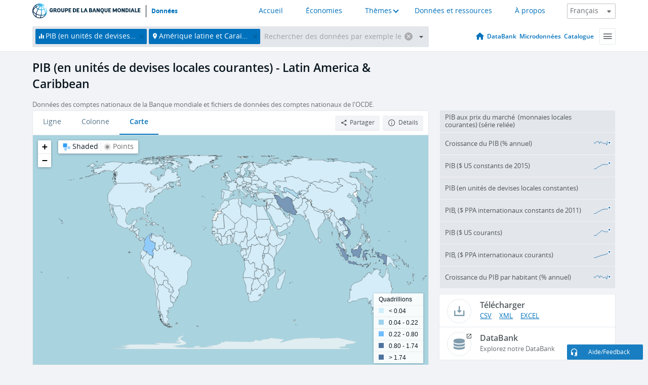

--- FILE ---
content_type: application/javascript
request_url: https://donnees.banquemondiale.org/dist/chunk-Container-251f5b6623c2b2abab2a.js
body_size: 84345
content:
webpackJsonp([1],{69:function(e,t,a){a(156),e.exports=self.fetch.bind(self)},122:function(e,t,a){"use strict";Object.defineProperty(t,"__esModule",{value:!0}),t.ROOT=t.SERVER_ROOT=void 0,t.checkStatus=function(e){if(e.status>=200&&e.status<300)return e;var t=new Error(e.statusText);throw t.response=e,t};var n=a(153),r=a(9);!function(e){e&&e.__esModule}(a(69));t.SERVER_ROOT=n.isLocal?"http://localhost:"+n.port:r.ENV_LOCALE_LINKS_MAP[n.env][r.DEFAULT_LOCALE],t.ROOT=""},151:function(e,t,a){"use strict";Object.defineProperty(t,"__esModule",{value:!0});var n=u(a(39));t.fetchConfig=c,t.fetchFrontPageConfig=function(){return function(e,t){var a=(0,l.localeSelector)(t());return n.default.all([e(c("front_page/"+a+"_front_page_config")),e(c("front_page/"+a+"_front_page_featured")),e(c("front_page/"+a+"_front_page_blog_posts")),e(c("front_page/"+a+"_front_page_blog_posts_rss"))])}};var r=u(a(69)),i=a(58),o=a(122),s=a(29),l=a(15);function u(e){return e&&e.__esModule?e:{default:e}}function c(e,t){var a=o.ROOT+"/config/"+e+".json";return t=t||e,function(e,l){return(0,s.configSelector)(l()).get(t)?n.default.resolve():(0,r.default)(a).then(o.checkStatus).then(function(e){return e.json()}).then(function(a){return e({type:i.CONFIG_UPDATE_CONFIG,payload:{data:a,key:t}})}).catch(function(n){return 404==n.response.status?console.error("Fetching "+a+" 404ed"):console.error("Fetching "+a+" failed",n),e({type:i.CONFIG_UPDATE_CONFIG,payload:{data:{},key:t}})})}}},156:function(e,t){!function(e){"use strict";if(!e.fetch){o.prototype.append=function(e,t){e=r(e),t=i(t);var a=this.map[e];a||(a=[],this.map[e]=a),a.push(t)},o.prototype.delete=function(e){delete this.map[r(e)]},o.prototype.get=function(e){var t=this.map[r(e)];return t?t[0]:null},o.prototype.getAll=function(e){return this.map[r(e)]||[]},o.prototype.has=function(e){return this.map.hasOwnProperty(r(e))},o.prototype.set=function(e,t){this.map[r(e)]=[i(t)]},o.prototype.forEach=function(e,t){Object.getOwnPropertyNames(this.map).forEach(function(a){this.map[a].forEach(function(n){e.call(t,n,a,this)},this)},this)};var t={blob:"FileReader"in e&&"Blob"in e&&function(){try{return new Blob,!0}catch(e){return!1}}(),formData:"FormData"in e,arrayBuffer:"ArrayBuffer"in e},a=["DELETE","GET","HEAD","OPTIONS","POST","PUT"];d.prototype.clone=function(){return new d(this)},c.call(d.prototype),c.call(p.prototype),p.prototype.clone=function(){return new p(this._bodyInit,{status:this.status,statusText:this.statusText,headers:new o(this.headers),url:this.url})},p.error=function(){var e=new p(null,{status:0,statusText:""});return e.type="error",e};var n=[301,302,303,307,308];p.redirect=function(e,t){if(-1===n.indexOf(t))throw new RangeError("Invalid status code");return new p(null,{status:t,headers:{location:e}})},e.Headers=o,e.Request=d,e.Response=p,e.fetch=function(e,a){return new Promise(function(n,r){var i;i=d.prototype.isPrototypeOf(e)&&!a?e:new d(e,a);var s=new XMLHttpRequest;s.onload=function(){var e=1223===s.status?204:s.status;if(e<100||e>599)r(new TypeError("Network request failed"));else{var t={status:e,statusText:s.statusText,headers:function(e){var t=new o;return e.getAllResponseHeaders().trim().split("\n").forEach(function(e){var a=e.trim().split(":"),n=a.shift().trim(),r=a.join(":").trim();t.append(n,r)}),t}(s),url:"responseURL"in s?s.responseURL:/^X-Request-URL:/m.test(s.getAllResponseHeaders())?s.getResponseHeader("X-Request-URL"):void 0},a="response"in s?s.response:s.responseText;n(new p(a,t))}},s.onerror=function(){r(new TypeError("Network request failed"))},s.open(i.method,i.url,!0),"include"===i.credentials&&(s.withCredentials=!0),"responseType"in s&&t.blob&&(s.responseType="blob"),i.headers.forEach(function(e,t){s.setRequestHeader(t,e)}),s.send(void 0===i._bodyInit?null:i._bodyInit)})},e.fetch.polyfill=!0}function r(e){if("string"!=typeof e&&(e=String(e)),/[^a-z0-9\-#$%&'*+.\^_`|~]/i.test(e))throw new TypeError("Invalid character in header field name");return e.toLowerCase()}function i(e){return"string"!=typeof e&&(e=String(e)),e}function o(e){this.map={},e instanceof o?e.forEach(function(e,t){this.append(t,e)},this):e&&Object.getOwnPropertyNames(e).forEach(function(t){this.append(t,e[t])},this)}function s(e){if(e.bodyUsed)return Promise.reject(new TypeError("Already read"));e.bodyUsed=!0}function l(e){return new Promise(function(t,a){e.onload=function(){t(e.result)},e.onerror=function(){a(e.error)}})}function u(e){var t=new FileReader;return t.readAsArrayBuffer(e),l(t)}function c(){return this.bodyUsed=!1,this._initBody=function(e){if(this._bodyInit=e,"string"==typeof e)this._bodyText=e;else if(t.blob&&Blob.prototype.isPrototypeOf(e))this._bodyBlob=e;else if(t.formData&&FormData.prototype.isPrototypeOf(e))this._bodyFormData=e;else if(e){if(!t.arrayBuffer||!ArrayBuffer.prototype.isPrototypeOf(e))throw new Error("unsupported BodyInit type")}else this._bodyText="";this.headers.get("content-type")||("string"==typeof e?this.headers.set("content-type","text/plain;charset=UTF-8"):this._bodyBlob&&this._bodyBlob.type&&this.headers.set("content-type",this._bodyBlob.type))},t.blob?(this.blob=function(){var e=s(this);if(e)return e;if(this._bodyBlob)return Promise.resolve(this._bodyBlob);if(this._bodyFormData)throw new Error("could not read FormData body as blob");return Promise.resolve(new Blob([this._bodyText]))},this.arrayBuffer=function(){return this.blob().then(u)},this.text=function(){var e=s(this);if(e)return e;if(this._bodyBlob)return function(e){var t=new FileReader;return t.readAsText(e),l(t)}(this._bodyBlob);if(this._bodyFormData)throw new Error("could not read FormData body as text");return Promise.resolve(this._bodyText)}):this.text=function(){var e=s(this);return e||Promise.resolve(this._bodyText)},t.formData&&(this.formData=function(){return this.text().then(h)}),this.json=function(){return this.text().then(JSON.parse)},this}function d(e,t){var n=(t=t||{}).body;if(d.prototype.isPrototypeOf(e)){if(e.bodyUsed)throw new TypeError("Already read");this.url=e.url,this.credentials=e.credentials,t.headers||(this.headers=new o(e.headers)),this.method=e.method,this.mode=e.mode,n||(n=e._bodyInit,e.bodyUsed=!0)}else this.url=e;if(this.credentials=t.credentials||this.credentials||"omit",!t.headers&&this.headers||(this.headers=new o(t.headers)),this.method=function(e){var t=e.toUpperCase();return a.indexOf(t)>-1?t:e}(t.method||this.method||"GET"),this.mode=t.mode||this.mode||null,this.referrer=null,("GET"===this.method||"HEAD"===this.method)&&n)throw new TypeError("Body not allowed for GET or HEAD requests");this._initBody(n)}function h(e){var t=new FormData;return e.trim().split("&").forEach(function(e){if(e){var a=e.split("="),n=a.shift().replace(/\+/g," "),r=a.join("=").replace(/\+/g," ");t.append(decodeURIComponent(n),decodeURIComponent(r))}}),t}function p(e,t){t||(t={}),this.type="default",this.status=t.status,this.ok=this.status>=200&&this.status<300,this.statusText=t.statusText,this.headers=t.headers instanceof o?t.headers:new o(t.headers),this.url=t.url||"",this._initBody(e)}}("undefined"!=typeof self?self:this)},332:function(e,t,a){!function(t,a){e.exports=a()}(0,function(){"use strict";return[{locale:"ar",pluralRuleFunction:function(e,t){var a=String(e).split("."),n=Number(a[0])==e&&a[0].slice(-2);return t?"other":0==e?"zero":1==e?"one":2==e?"two":n>=3&&n<=10?"few":n>=11&&n<=99?"many":"other"},fields:{year:{displayName:"السنة",relative:{0:"السنة الحالية",1:"السنة القادمة","-1":"السنة الماضية"},relativeTime:{future:{zero:"خلال {0} سنة",one:"خلال سنة واحدة",two:"خلال سنتين",few:"خلال {0} سنوات",many:"خلال {0} سنة",other:"خلال {0} سنة"},past:{zero:"قبل {0} سنة",one:"قبل سنة واحدة",two:"قبل سنتين",few:"قبل {0} سنوات",many:"قبل {0} سنة",other:"قبل {0} سنة"}}},"year-short":{displayName:"السنة",relative:{0:"السنة الحالية",1:"السنة القادمة","-1":"السنة الماضية"},relativeTime:{future:{zero:"خلال {0} سنة",one:"خلال سنة واحدة",two:"خلال سنتين",few:"خلال {0} سنوات",many:"خلال {0} سنة",other:"خلال {0} سنة"},past:{zero:"قبل {0} سنة",one:"قبل سنة واحدة",two:"قبل سنتين",few:"قبل {0} سنوات",many:"قبل {0} سنة",other:"قبل {0} سنة"}}},month:{displayName:"الشهر",relative:{0:"هذا الشهر",1:"الشهر القادم","-1":"الشهر الماضي"},relativeTime:{future:{zero:"خلال {0} شهر",one:"خلال شهر واحد",two:"خلال شهرين",few:"خلال {0} أشهر",many:"خلال {0} شهرًا",other:"خلال {0} شهر"},past:{zero:"قبل {0} شهر",one:"قبل شهر واحد",two:"قبل شهرين",few:"قبل {0} أشهر",many:"قبل {0} شهرًا",other:"قبل {0} شهر"}}},"month-short":{displayName:"الشهر",relative:{0:"هذا الشهر",1:"الشهر القادم","-1":"الشهر الماضي"},relativeTime:{future:{zero:"خلال {0} شهر",one:"خلال شهر واحد",two:"خلال شهرين",few:"خلال {0} أشهر",many:"خلال {0} شهرًا",other:"خلال {0} شهر"},past:{zero:"قبل {0} شهر",one:"قبل شهر واحد",two:"قبل شهرين",few:"خلال {0} أشهر",many:"قبل {0} شهرًا",other:"قبل {0} شهر"}}},day:{displayName:"يوم",relative:{0:"اليوم",1:"غدًا",2:"بعد الغد","-2":"أول أمس","-1":"أمس"},relativeTime:{future:{zero:"خلال {0} يوم",one:"خلال يوم واحد",two:"خلال يومين",few:"خلال {0} أيام",many:"خلال {0} يومًا",other:"خلال {0} يوم"},past:{zero:"قبل {0} يوم",one:"قبل يوم واحد",two:"قبل يومين",few:"قبل {0} أيام",many:"قبل {0} يومًا",other:"قبل {0} يوم"}}},"day-short":{displayName:"يوم",relative:{0:"اليوم",1:"غدًا",2:"بعد الغد","-2":"أول أمس","-1":"أمس"},relativeTime:{future:{zero:"خلال {0} يوم",one:"خلال يوم واحد",two:"خلال يومين",few:"خلال {0} أيام",many:"خلال {0} يومًا",other:"خلال {0} يوم"},past:{zero:"قبل {0} يوم",one:"قبل يوم واحد",two:"قبل يومين",few:"قبل {0} أيام",many:"قبل {0} يومًا",other:"قبل {0} يوم"}}},hour:{displayName:"الساعات",relative:{0:"الساعة الحالية"},relativeTime:{future:{zero:"خلال {0} ساعة",one:"خلال ساعة واحدة",two:"خلال ساعتين",few:"خلال {0} ساعات",many:"خلال {0} ساعة",other:"خلال {0} ساعة"},past:{zero:"قبل {0} ساعة",one:"قبل ساعة واحدة",two:"قبل ساعتين",few:"قبل {0} ساعات",many:"قبل {0} ساعة",other:"قبل {0} ساعة"}}},"hour-short":{displayName:"الساعات",relative:{0:"الساعة الحالية"},relativeTime:{future:{zero:"خلال {0} ساعة",one:"خلال ساعة واحدة",two:"خلال ساعتين",few:"خلال {0} ساعات",many:"خلال {0} ساعة",other:"خلال {0} ساعة"},past:{zero:"قبل {0} ساعة",one:"قبل ساعة واحدة",two:"قبل ساعتين",few:"قبل {0} ساعات",many:"قبل {0} ساعة",other:"قبل {0} ساعة"}}},minute:{displayName:"الدقائق",relative:{0:"هذه الدقيقة"},relativeTime:{future:{zero:"خلال {0} دقيقة",one:"خلال دقيقة واحدة",two:"خلال دقيقتين",few:"خلال {0} دقائق",many:"خلال {0} دقيقة",other:"خلال {0} دقيقة"},past:{zero:"قبل {0} دقيقة",one:"قبل دقيقة واحدة",two:"قبل دقيقتين",few:"قبل {0} دقائق",many:"قبل {0} دقيقة",other:"قبل {0} دقيقة"}}},"minute-short":{displayName:"الدقائق",relative:{0:"هذه الدقيقة"},relativeTime:{future:{zero:"خلال {0} دقيقة",one:"خلال دقيقة واحدة",two:"خلال دقيقتين",few:"خلال {0} دقائق",many:"خلال {0} دقيقة",other:"خلال {0} دقيقة"},past:{zero:"قبل {0} دقيقة",one:"قبل دقيقة واحدة",two:"قبل دقيقتين",few:"قبل {0} دقائق",many:"قبل {0} دقيقة",other:"قبل {0} دقيقة"}}},second:{displayName:"الثواني",relative:{0:"الآن"},relativeTime:{future:{zero:"خلال {0} ثانية",one:"خلال ثانية واحدة",two:"خلال ثانيتين",few:"خلال {0} ثوانٍ",many:"خلال {0} ثانية",other:"خلال {0} ثانية"},past:{zero:"قبل {0} ثانية",one:"قبل ثانية واحدة",two:"قبل ثانيتين",few:"قبل {0} ثوانِ",many:"قبل {0} ثانية",other:"قبل {0} ثانية"}}},"second-short":{displayName:"الثواني",relative:{0:"الآن"},relativeTime:{future:{zero:"خلال {0} ثانية",one:"خلال ثانية واحدة",two:"خلال ثانيتين",few:"خلال {0} ثوانٍ",many:"خلال {0} ثانية",other:"خلال {0} ثانية"},past:{zero:"قبل {0} ثانية",one:"قبل ثانية واحدة",two:"قبل ثانيتين",few:"قبل {0} ثوانٍ",many:"قبل {0} ثانية",other:"قبل {0} ثانية"}}}}},{locale:"ar-AE",parentLocale:"ar",fields:{year:{displayName:"السنة",relative:{0:"هذه السنة",1:"السنة التالية","-1":"السنة الماضية"},relativeTime:{future:{zero:"خلال {0} سنة",one:"خلال سنة واحدة",two:"خلال سنتين",few:"خلال {0} سنوات",many:"خلال {0} سنة",other:"خلال {0} سنة"},past:{zero:"قبل {0} سنة",one:"قبل سنة واحدة",two:"قبل سنتين",few:"قبل {0} سنوات",many:"قبل {0} سنة",other:"قبل {0} سنة"}}},"year-short":{displayName:"السنة",relative:{0:"هذه السنة",1:"السنة التالية","-1":"السنة الماضية"},relativeTime:{future:{zero:"خلال {0} سنة",one:"خلال سنة واحدة",two:"خلال سنتين",few:"خلال {0} سنوات",many:"خلال {0} سنة",other:"خلال {0} سنة"},past:{zero:"قبل {0} سنة",one:"قبل سنة واحدة",two:"قبل سنتين",few:"قبل {0} سنوات",many:"قبل {0} سنة",other:"قبل {0} سنة"}}},month:{displayName:"الشهر",relative:{0:"هذا الشهر",1:"الشهر القادم","-1":"الشهر الماضي"},relativeTime:{future:{zero:"خلال {0} شهر",one:"خلال شهر واحد",two:"خلال شهرين",few:"خلال {0} أشهر",many:"خلال {0} شهرًا",other:"خلال {0} شهر"},past:{zero:"قبل {0} شهر",one:"قبل شهر واحد",two:"قبل شهرين",few:"قبل {0} أشهر",many:"قبل {0} شهرًا",other:"قبل {0} شهر"}}},"month-short":{displayName:"الشهر",relative:{0:"هذا الشهر",1:"الشهر القادم","-1":"الشهر الماضي"},relativeTime:{future:{zero:"خلال {0} شهر",one:"خلال شهر واحد",two:"خلال شهرين",few:"خلال {0} أشهر",many:"خلال {0} شهرًا",other:"خلال {0} شهر"},past:{zero:"قبل {0} شهر",one:"قبل شهر واحد",two:"قبل شهرين",few:"خلال {0} أشهر",many:"قبل {0} شهرًا",other:"قبل {0} شهر"}}},day:{displayName:"يوم",relative:{0:"اليوم",1:"غدًا",2:"بعد الغد","-2":"أول أمس","-1":"أمس"},relativeTime:{future:{zero:"خلال {0} يوم",one:"خلال يوم واحد",two:"خلال يومين",few:"خلال {0} أيام",many:"خلال {0} يومًا",other:"خلال {0} يوم"},past:{zero:"قبل {0} يوم",one:"قبل يوم واحد",two:"قبل يومين",few:"قبل {0} أيام",many:"قبل {0} يومًا",other:"قبل {0} يوم"}}},"day-short":{displayName:"يوم",relative:{0:"اليوم",1:"غدًا",2:"بعد الغد","-2":"أول أمس","-1":"أمس"},relativeTime:{future:{zero:"خلال {0} يوم",one:"خلال يوم واحد",two:"خلال يومين",few:"خلال {0} أيام",many:"خلال {0} يومًا",other:"خلال {0} يوم"},past:{zero:"قبل {0} يوم",one:"قبل يوم واحد",two:"قبل يومين",few:"قبل {0} أيام",many:"قبل {0} يومًا",other:"قبل {0} يوم"}}},hour:{displayName:"الساعات",relative:{0:"الساعة الحالية"},relativeTime:{future:{zero:"خلال {0} ساعة",one:"خلال ساعة واحدة",two:"خلال ساعتين",few:"خلال {0} ساعات",many:"خلال {0} ساعة",other:"خلال {0} ساعة"},past:{zero:"قبل {0} ساعة",one:"قبل ساعة واحدة",two:"قبل ساعتين",few:"قبل {0} ساعات",many:"قبل {0} ساعة",other:"قبل {0} ساعة"}}},"hour-short":{displayName:"الساعات",relative:{0:"الساعة الحالية"},relativeTime:{future:{zero:"خلال {0} ساعة",one:"خلال ساعة واحدة",two:"خلال ساعتين",few:"خلال {0} ساعات",many:"خلال {0} ساعة",other:"خلال {0} ساعة"},past:{zero:"قبل {0} ساعة",one:"قبل ساعة واحدة",two:"قبل ساعتين",few:"قبل {0} ساعات",many:"قبل {0} ساعة",other:"قبل {0} ساعة"}}},minute:{displayName:"الدقائق",relative:{0:"هذه الدقيقة"},relativeTime:{future:{zero:"خلال {0} دقيقة",one:"خلال دقيقة واحدة",two:"خلال دقيقتين",few:"خلال {0} دقائق",many:"خلال {0} دقيقة",other:"خلال {0} دقيقة"},past:{zero:"قبل {0} دقيقة",one:"قبل دقيقة واحدة",two:"قبل دقيقتين",few:"قبل {0} دقائق",many:"قبل {0} دقيقة",other:"قبل {0} دقيقة"}}},"minute-short":{displayName:"الدقائق",relative:{0:"هذه الدقيقة"},relativeTime:{future:{zero:"خلال {0} دقيقة",one:"خلال دقيقة واحدة",two:"خلال دقيقتين",few:"خلال {0} دقائق",many:"خلال {0} دقيقة",other:"خلال {0} دقيقة"},past:{zero:"قبل {0} دقيقة",one:"قبل دقيقة واحدة",two:"قبل دقيقتين",few:"قبل {0} دقائق",many:"قبل {0} دقيقة",other:"قبل {0} دقيقة"}}},second:{displayName:"الثواني",relative:{0:"الآن"},relativeTime:{future:{zero:"خلال {0} ثانية",one:"خلال ثانية واحدة",two:"خلال ثانيتين",few:"خلال {0} ثوانٍ",many:"خلال {0} ثانية",other:"خلال {0} ثانية"},past:{zero:"قبل {0} ثانية",one:"قبل ثانية واحدة",two:"قبل ثانيتين",few:"قبل {0} ثوانِ",many:"قبل {0} ثانية",other:"قبل {0} ثانية"}}},"second-short":{displayName:"الثواني",relative:{0:"الآن"},relativeTime:{future:{zero:"خلال {0} ثانية",one:"خلال ثانية واحدة",two:"خلال ثانيتين",few:"خلال {0} ثوانٍ",many:"خلال {0} ثانية",other:"خلال {0} ثانية"},past:{zero:"قبل {0} ثانية",one:"قبل ثانية واحدة",two:"قبل ثانيتين",few:"قبل {0} ثوانٍ",many:"قبل {0} ثانية",other:"قبل {0} ثانية"}}}}},{locale:"ar-BH",parentLocale:"ar"},{locale:"ar-DJ",parentLocale:"ar"},{locale:"ar-DZ",parentLocale:"ar"},{locale:"ar-EG",parentLocale:"ar"},{locale:"ar-EH",parentLocale:"ar"},{locale:"ar-ER",parentLocale:"ar"},{locale:"ar-IL",parentLocale:"ar"},{locale:"ar-IQ",parentLocale:"ar"},{locale:"ar-JO",parentLocale:"ar"},{locale:"ar-KM",parentLocale:"ar"},{locale:"ar-KW",parentLocale:"ar"},{locale:"ar-LB",parentLocale:"ar"},{locale:"ar-LY",parentLocale:"ar"},{locale:"ar-MA",parentLocale:"ar"},{locale:"ar-MR",parentLocale:"ar"},{locale:"ar-OM",parentLocale:"ar"},{locale:"ar-PS",parentLocale:"ar"},{locale:"ar-QA",parentLocale:"ar"},{locale:"ar-SA",parentLocale:"ar"},{locale:"ar-SD",parentLocale:"ar"},{locale:"ar-SO",parentLocale:"ar"},{locale:"ar-SS",parentLocale:"ar"},{locale:"ar-SY",parentLocale:"ar"},{locale:"ar-TD",parentLocale:"ar"},{locale:"ar-TN",parentLocale:"ar"},{locale:"ar-YE",parentLocale:"ar"}]})},333:function(e,t,a){!function(t,a){e.exports=a()}(0,function(){"use strict";return[{locale:"bg",pluralRuleFunction:function(e,t){return t?"other":1==e?"one":"other"},fields:{year:{displayName:"година",relative:{0:"тази година",1:"следващата година","-1":"миналата година"},relativeTime:{future:{one:"след {0} година",other:"след {0} години"},past:{one:"преди {0} година",other:"преди {0} години"}}},"year-short":{displayName:"г.",relative:{0:"т. г.",1:"следв. г.","-1":"мин. г."},relativeTime:{future:{one:"след {0} г.",other:"след {0} г."},past:{one:"преди {0} г.",other:"преди {0} г."}}},month:{displayName:"месец",relative:{0:"този месец",1:"следващ месец","-1":"предходен месец"},relativeTime:{future:{one:"след {0} месец",other:"след {0} месеца"},past:{one:"преди {0} месец",other:"преди {0} месеца"}}},"month-short":{displayName:"мес.",relative:{0:"този мес.",1:"следв. мес.","-1":"мин. мес."},relativeTime:{future:{one:"след {0} м.",other:"след {0} м."},past:{one:"преди {0} м.",other:"преди {0} м."}}},day:{displayName:"ден",relative:{0:"днес",1:"утре",2:"вдругиден","-2":"онзи ден","-1":"вчера"},relativeTime:{future:{one:"след {0} ден",other:"след {0} дни"},past:{one:"преди {0} ден",other:"преди {0} дни"}}},"day-short":{displayName:"д",relative:{0:"днес",1:"утре",2:"вдругиден","-2":"онзи ден","-1":"вчера"},relativeTime:{future:{one:"след {0} ден",other:"след {0} дни"},past:{one:"преди {0} ден",other:"преди {0} дни"}}},hour:{displayName:"час",relative:{0:"в този час"},relativeTime:{future:{one:"след {0} час",other:"след {0} часа"},past:{one:"преди {0} час",other:"преди {0} часа"}}},"hour-short":{displayName:"ч",relative:{0:"в този час"},relativeTime:{future:{one:"след {0} ч",other:"след {0} ч"},past:{one:"преди {0} ч",other:"преди {0} ч"}}},minute:{displayName:"минута",relative:{0:"в тази минута"},relativeTime:{future:{one:"след {0} минута",other:"след {0} минути"},past:{one:"преди {0} минута",other:"преди {0} минути"}}},"minute-short":{displayName:"мин",relative:{0:"в тази минута"},relativeTime:{future:{one:"след {0} мин",other:"след {0} мин"},past:{one:"преди {0} мин",other:"преди {0} мин"}}},second:{displayName:"секунда",relative:{0:"сега"},relativeTime:{future:{one:"след {0} секунда",other:"след {0} секунди"},past:{one:"преди {0} секунда",other:"преди {0} секунди"}}},"second-short":{displayName:"сек",relative:{0:"сега"},relativeTime:{future:{one:"след {0} сек",other:"след {0} сек"},past:{one:"преди {0} сек",other:"преди {0} сек"}}}}}]})},334:function(e,t,a){!function(t,a){e.exports=a()}(0,function(){"use strict";return[{locale:"de",pluralRuleFunction:function(e,t){var a=!String(e).split(".")[1];return t?"other":1==e&&a?"one":"other"},fields:{year:{displayName:"Jahr",relative:{0:"dieses Jahr",1:"nächstes Jahr","-1":"letztes Jahr"},relativeTime:{future:{one:"in {0} Jahr",other:"in {0} Jahren"},past:{one:"vor {0} Jahr",other:"vor {0} Jahren"}}},"year-short":{displayName:"Jahr",relative:{0:"dieses Jahr",1:"nächstes Jahr","-1":"letztes Jahr"},relativeTime:{future:{one:"in {0} Jahr",other:"in {0} Jahren"},past:{one:"vor {0} Jahr",other:"vor {0} Jahren"}}},month:{displayName:"Monat",relative:{0:"diesen Monat",1:"nächsten Monat","-1":"letzten Monat"},relativeTime:{future:{one:"in {0} Monat",other:"in {0} Monaten"},past:{one:"vor {0} Monat",other:"vor {0} Monaten"}}},"month-short":{displayName:"Monat",relative:{0:"diesen Monat",1:"nächsten Monat","-1":"letzten Monat"},relativeTime:{future:{one:"in {0} Monat",other:"in {0} Monaten"},past:{one:"vor {0} Monat",other:"vor {0} Monaten"}}},day:{displayName:"Tag",relative:{0:"heute",1:"morgen",2:"übermorgen","-2":"vorgestern","-1":"gestern"},relativeTime:{future:{one:"in {0} Tag",other:"in {0} Tagen"},past:{one:"vor {0} Tag",other:"vor {0} Tagen"}}},"day-short":{displayName:"Tag",relative:{0:"heute",1:"morgen",2:"übermorgen","-2":"vorgestern","-1":"gestern"},relativeTime:{future:{one:"in {0} Tag",other:"in {0} Tagen"},past:{one:"vor {0} Tag",other:"vor {0} Tagen"}}},hour:{displayName:"Stunde",relative:{0:"in dieser Stunde"},relativeTime:{future:{one:"in {0} Stunde",other:"in {0} Stunden"},past:{one:"vor {0} Stunde",other:"vor {0} Stunden"}}},"hour-short":{displayName:"Std.",relative:{0:"in dieser Stunde"},relativeTime:{future:{one:"in {0} Std.",other:"in {0} Std."},past:{one:"vor {0} Std.",other:"vor {0} Std."}}},minute:{displayName:"Minute",relative:{0:"in dieser Minute"},relativeTime:{future:{one:"in {0} Minute",other:"in {0} Minuten"},past:{one:"vor {0} Minute",other:"vor {0} Minuten"}}},"minute-short":{displayName:"Min.",relative:{0:"in dieser Minute"},relativeTime:{future:{one:"in {0} Min.",other:"in {0} Min."},past:{one:"vor {0} Min.",other:"vor {0} Min."}}},second:{displayName:"Sekunde",relative:{0:"jetzt"},relativeTime:{future:{one:"in {0} Sekunde",other:"in {0} Sekunden"},past:{one:"vor {0} Sekunde",other:"vor {0} Sekunden"}}},"second-short":{displayName:"Sek.",relative:{0:"jetzt"},relativeTime:{future:{one:"in {0} Sek.",other:"in {0} Sek."},past:{one:"vor {0} Sek.",other:"vor {0} Sek."}}}}},{locale:"de-AT",parentLocale:"de"},{locale:"de-BE",parentLocale:"de"},{locale:"de-CH",parentLocale:"de"},{locale:"de-IT",parentLocale:"de"},{locale:"de-LI",parentLocale:"de"},{locale:"de-LU",parentLocale:"de"}]})},335:function(e,t,a){!function(t,a){e.exports=a()}(0,function(){"use strict";return[{locale:"en",pluralRuleFunction:function(e,t){var a=String(e).split("."),n=!a[1],r=Number(a[0])==e,i=r&&a[0].slice(-1),o=r&&a[0].slice(-2);return t?1==i&&11!=o?"one":2==i&&12!=o?"two":3==i&&13!=o?"few":"other":1==e&&n?"one":"other"},fields:{year:{displayName:"year",relative:{0:"this year",1:"next year","-1":"last year"},relativeTime:{future:{one:"in {0} year",other:"in {0} years"},past:{one:"{0} year ago",other:"{0} years ago"}}},"year-short":{displayName:"yr.",relative:{0:"this yr.",1:"next yr.","-1":"last yr."},relativeTime:{future:{one:"in {0} yr.",other:"in {0} yr."},past:{one:"{0} yr. ago",other:"{0} yr. ago"}}},month:{displayName:"month",relative:{0:"this month",1:"next month","-1":"last month"},relativeTime:{future:{one:"in {0} month",other:"in {0} months"},past:{one:"{0} month ago",other:"{0} months ago"}}},"month-short":{displayName:"mo.",relative:{0:"this mo.",1:"next mo.","-1":"last mo."},relativeTime:{future:{one:"in {0} mo.",other:"in {0} mo."},past:{one:"{0} mo. ago",other:"{0} mo. ago"}}},day:{displayName:"day",relative:{0:"today",1:"tomorrow","-1":"yesterday"},relativeTime:{future:{one:"in {0} day",other:"in {0} days"},past:{one:"{0} day ago",other:"{0} days ago"}}},"day-short":{displayName:"day",relative:{0:"today",1:"tomorrow","-1":"yesterday"},relativeTime:{future:{one:"in {0} day",other:"in {0} days"},past:{one:"{0} day ago",other:"{0} days ago"}}},hour:{displayName:"hour",relative:{0:"this hour"},relativeTime:{future:{one:"in {0} hour",other:"in {0} hours"},past:{one:"{0} hour ago",other:"{0} hours ago"}}},"hour-short":{displayName:"hr.",relative:{0:"this hour"},relativeTime:{future:{one:"in {0} hr.",other:"in {0} hr."},past:{one:"{0} hr. ago",other:"{0} hr. ago"}}},minute:{displayName:"minute",relative:{0:"this minute"},relativeTime:{future:{one:"in {0} minute",other:"in {0} minutes"},past:{one:"{0} minute ago",other:"{0} minutes ago"}}},"minute-short":{displayName:"min.",relative:{0:"this minute"},relativeTime:{future:{one:"in {0} min.",other:"in {0} min."},past:{one:"{0} min. ago",other:"{0} min. ago"}}},second:{displayName:"second",relative:{0:"now"},relativeTime:{future:{one:"in {0} second",other:"in {0} seconds"},past:{one:"{0} second ago",other:"{0} seconds ago"}}},"second-short":{displayName:"sec.",relative:{0:"now"},relativeTime:{future:{one:"in {0} sec.",other:"in {0} sec."},past:{one:"{0} sec. ago",other:"{0} sec. ago"}}}}},{locale:"en-001",parentLocale:"en",fields:{year:{displayName:"year",relative:{0:"this year",1:"next year","-1":"last year"},relativeTime:{future:{one:"in {0} year",other:"in {0} years"},past:{one:"{0} year ago",other:"{0} years ago"}}},"year-short":{displayName:"yr",relative:{0:"this yr.",1:"next yr.","-1":"last yr."},relativeTime:{future:{one:"in {0} yr",other:"in {0} yr"},past:{one:"{0} yr ago",other:"{0} yr ago"}}},month:{displayName:"month",relative:{0:"this month",1:"next month","-1":"last month"},relativeTime:{future:{one:"in {0} month",other:"in {0} months"},past:{one:"{0} month ago",other:"{0} months ago"}}},"month-short":{displayName:"mo",relative:{0:"this mo.",1:"next mo.","-1":"last mo."},relativeTime:{future:{one:"in {0} mo",other:"in {0} mo"},past:{one:"{0} mo ago",other:"{0} mo ago"}}},day:{displayName:"day",relative:{0:"today",1:"tomorrow","-1":"yesterday"},relativeTime:{future:{one:"in {0} day",other:"in {0} days"},past:{one:"{0} day ago",other:"{0} days ago"}}},"day-short":{displayName:"day",relative:{0:"today",1:"tomorrow","-1":"yesterday"},relativeTime:{future:{one:"in {0} day",other:"in {0} days"},past:{one:"{0} day ago",other:"{0} days ago"}}},hour:{displayName:"hour",relative:{0:"this hour"},relativeTime:{future:{one:"in {0} hour",other:"in {0} hours"},past:{one:"{0} hour ago",other:"{0} hours ago"}}},"hour-short":{displayName:"hr",relative:{0:"this hour"},relativeTime:{future:{one:"in {0} hr",other:"in {0} hr"},past:{one:"{0} hr ago",other:"{0} hr ago"}}},minute:{displayName:"minute",relative:{0:"this minute"},relativeTime:{future:{one:"in {0} minute",other:"in {0} minutes"},past:{one:"{0} minute ago",other:"{0} minutes ago"}}},"minute-short":{displayName:"min",relative:{0:"this minute"},relativeTime:{future:{one:"in {0} min",other:"in {0} min"},past:{one:"{0} min ago",other:"{0} min ago"}}},second:{displayName:"second",relative:{0:"now"},relativeTime:{future:{one:"in {0} second",other:"in {0} seconds"},past:{one:"{0} second ago",other:"{0} seconds ago"}}},"second-short":{displayName:"sec",relative:{0:"now"},relativeTime:{future:{one:"in {0} sec",other:"in {0} sec"},past:{one:"{0} sec ago",other:"{0} sec ago"}}}}},{locale:"en-150",parentLocale:"en-001"},{locale:"en-AG",parentLocale:"en-001"},{locale:"en-AI",parentLocale:"en-001"},{locale:"en-AS",parentLocale:"en"},{locale:"en-AT",parentLocale:"en-150"},{locale:"en-AU",parentLocale:"en-001",fields:{year:{displayName:"year",relative:{0:"this year",1:"next year","-1":"last year"},relativeTime:{future:{one:"in {0} year",other:"in {0} years"},past:{one:"{0} year ago",other:"{0} years ago"}}},"year-short":{displayName:"yr",relative:{0:"this yr.",1:"next yr.","-1":"last yr."},relativeTime:{future:{one:"in {0} yr",other:"in {0} yrs"},past:{one:"{0} yr ago",other:"{0} yrs ago"}}},month:{displayName:"month",relative:{0:"this month",1:"next month","-1":"last month"},relativeTime:{future:{one:"in {0} month",other:"in {0} months"},past:{one:"{0} month ago",other:"{0} months ago"}}},"month-short":{displayName:"mo.",relative:{0:"this mo.",1:"next mo.","-1":"last mo."},relativeTime:{future:{one:"in {0} mo.",other:"in {0} mo."},past:{one:"{0} mo. ago",other:"{0} mo. ago"}}},day:{displayName:"day",relative:{0:"today",1:"tomorrow","-1":"yesterday"},relativeTime:{future:{one:"in {0} day",other:"in {0} days"},past:{one:"{0} day ago",other:"{0} days ago"}}},"day-short":{displayName:"day",relative:{0:"today",1:"tomorrow","-1":"yesterday"},relativeTime:{future:{one:"in {0} day",other:"in {0} days"},past:{one:"{0} day ago",other:"{0} days ago"}}},hour:{displayName:"hour",relative:{0:"this hour"},relativeTime:{future:{one:"in {0} hour",other:"in {0} hours"},past:{one:"{0} hour ago",other:"{0} hours ago"}}},"hour-short":{displayName:"h",relative:{0:"this hour"},relativeTime:{future:{one:"in {0} hr",other:"in {0} hrs"},past:{one:"{0} hr ago",other:"{0} hrs ago"}}},minute:{displayName:"minute",relative:{0:"this minute"},relativeTime:{future:{one:"in {0} minute",other:"in {0} minutes"},past:{one:"{0} minute ago",other:"{0} minutes ago"}}},"minute-short":{displayName:"min.",relative:{0:"this minute"},relativeTime:{future:{one:"in {0} min.",other:"in {0} mins"},past:{one:"{0} min. ago",other:"{0} mins ago"}}},second:{displayName:"second",relative:{0:"now"},relativeTime:{future:{one:"in {0} second",other:"in {0} seconds"},past:{one:"{0} second ago",other:"{0} seconds ago"}}},"second-short":{displayName:"sec.",relative:{0:"now"},relativeTime:{future:{one:"in {0} sec.",other:"in {0} secs"},past:{one:"{0} sec. ago",other:"{0} secs ago"}}}}},{locale:"en-BB",parentLocale:"en-001"},{locale:"en-BE",parentLocale:"en-001"},{locale:"en-BI",parentLocale:"en"},{locale:"en-BM",parentLocale:"en-001"},{locale:"en-BS",parentLocale:"en-001"},{locale:"en-BW",parentLocale:"en-001"},{locale:"en-BZ",parentLocale:"en-001"},{locale:"en-CA",parentLocale:"en-001",fields:{year:{displayName:"year",relative:{0:"this year",1:"next year","-1":"last year"},relativeTime:{future:{one:"in {0} year",other:"in {0} years"},past:{one:"{0} year ago",other:"{0} years ago"}}},"year-short":{displayName:"yr.",relative:{0:"this yr.",1:"next yr.","-1":"last yr."},relativeTime:{future:{one:"in {0} yr.",other:"in {0} yrs."},past:{one:"{0} yr. ago",other:"{0} yrs. ago"}}},month:{displayName:"month",relative:{0:"this month",1:"next month","-1":"last month"},relativeTime:{future:{one:"in {0} month",other:"in {0} months"},past:{one:"{0} month ago",other:"{0} months ago"}}},"month-short":{displayName:"mo.",relative:{0:"this mo.",1:"next mo.","-1":"last mo."},relativeTime:{future:{one:"in {0} mo.",other:"in {0} mos."},past:{one:"{0} mo. ago",other:"{0} mos. ago"}}},day:{displayName:"day",relative:{0:"today",1:"tomorrow","-1":"yesterday"},relativeTime:{future:{one:"in {0} day",other:"in {0} days"},past:{one:"{0} day ago",other:"{0} days ago"}}},"day-short":{displayName:"day",relative:{0:"today",1:"tomorrow","-1":"yesterday"},relativeTime:{future:{one:"in {0} day",other:"in {0} days"},past:{one:"{0} day ago",other:"{0} days ago"}}},hour:{displayName:"hour",relative:{0:"this hour"},relativeTime:{future:{one:"in {0} hour",other:"in {0} hours"},past:{one:"{0} hour ago",other:"{0} hours ago"}}},"hour-short":{displayName:"hr.",relative:{0:"this hour"},relativeTime:{future:{one:"in {0} hr.",other:"in {0} hrs."},past:{one:"{0} hr. ago",other:"{0} hrs. ago"}}},minute:{displayName:"minute",relative:{0:"this minute"},relativeTime:{future:{one:"in {0} minute",other:"in {0} minutes"},past:{one:"{0} minute ago",other:"{0} minutes ago"}}},"minute-short":{displayName:"min.",relative:{0:"this minute"},relativeTime:{future:{one:"in {0} min.",other:"in {0} mins."},past:{one:"{0} min. ago",other:"{0} mins. ago"}}},second:{displayName:"second",relative:{0:"now"},relativeTime:{future:{one:"in {0} second",other:"in {0} seconds"},past:{one:"{0} second ago",other:"{0} seconds ago"}}},"second-short":{displayName:"sec.",relative:{0:"now"},relativeTime:{future:{one:"in {0} sec.",other:"in {0} secs."},past:{one:"{0} sec. ago",other:"{0} secs. ago"}}}}},{locale:"en-CC",parentLocale:"en-001"},{locale:"en-CH",parentLocale:"en-150"},{locale:"en-CK",parentLocale:"en-001"},{locale:"en-CM",parentLocale:"en-001"},{locale:"en-CX",parentLocale:"en-001"},{locale:"en-CY",parentLocale:"en-001"},{locale:"en-DE",parentLocale:"en-150"},{locale:"en-DG",parentLocale:"en-001"},{locale:"en-DK",parentLocale:"en-150"},{locale:"en-DM",parentLocale:"en-001"},{locale:"en-Dsrt",pluralRuleFunction:function(e,t){return"other"},fields:{year:{displayName:"Year",relative:{0:"this year",1:"next year","-1":"last year"},relativeTime:{future:{other:"+{0} y"},past:{other:"-{0} y"}}},"year-short":{displayName:"Year",relative:{0:"this year",1:"next year","-1":"last year"},relativeTime:{future:{other:"+{0} y"},past:{other:"-{0} y"}}},month:{displayName:"Month",relative:{0:"this month",1:"next month","-1":"last month"},relativeTime:{future:{other:"+{0} m"},past:{other:"-{0} m"}}},"month-short":{displayName:"Month",relative:{0:"this month",1:"next month","-1":"last month"},relativeTime:{future:{other:"+{0} m"},past:{other:"-{0} m"}}},day:{displayName:"Day",relative:{0:"today",1:"tomorrow","-1":"yesterday"},relativeTime:{future:{other:"+{0} d"},past:{other:"-{0} d"}}},"day-short":{displayName:"Day",relative:{0:"today",1:"tomorrow","-1":"yesterday"},relativeTime:{future:{other:"+{0} d"},past:{other:"-{0} d"}}},hour:{displayName:"Hour",relative:{0:"this hour"},relativeTime:{future:{other:"+{0} h"},past:{other:"-{0} h"}}},"hour-short":{displayName:"Hour",relative:{0:"this hour"},relativeTime:{future:{other:"+{0} h"},past:{other:"-{0} h"}}},minute:{displayName:"Minute",relative:{0:"this minute"},relativeTime:{future:{other:"+{0} min"},past:{other:"-{0} min"}}},"minute-short":{displayName:"Minute",relative:{0:"this minute"},relativeTime:{future:{other:"+{0} min"},past:{other:"-{0} min"}}},second:{displayName:"Second",relative:{0:"now"},relativeTime:{future:{other:"+{0} s"},past:{other:"-{0} s"}}},"second-short":{displayName:"Second",relative:{0:"now"},relativeTime:{future:{other:"+{0} s"},past:{other:"-{0} s"}}}}},{locale:"en-ER",parentLocale:"en-001"},{locale:"en-FI",parentLocale:"en-150"},{locale:"en-FJ",parentLocale:"en-001"},{locale:"en-FK",parentLocale:"en-001"},{locale:"en-FM",parentLocale:"en-001"},{locale:"en-GB",parentLocale:"en-001"},{locale:"en-GD",parentLocale:"en-001"},{locale:"en-GG",parentLocale:"en-001"},{locale:"en-GH",parentLocale:"en-001"},{locale:"en-GI",parentLocale:"en-001"},{locale:"en-GM",parentLocale:"en-001"},{locale:"en-GU",parentLocale:"en"},{locale:"en-GY",parentLocale:"en-001"},{locale:"en-HK",parentLocale:"en-001"},{locale:"en-IE",parentLocale:"en-001"},{locale:"en-IL",parentLocale:"en-001"},{locale:"en-IM",parentLocale:"en-001"},{locale:"en-IN",parentLocale:"en-001"},{locale:"en-IO",parentLocale:"en-001"},{locale:"en-JE",parentLocale:"en-001"},{locale:"en-JM",parentLocale:"en-001"},{locale:"en-KE",parentLocale:"en-001"},{locale:"en-KI",parentLocale:"en-001"},{locale:"en-KN",parentLocale:"en-001"},{locale:"en-KY",parentLocale:"en-001"},{locale:"en-LC",parentLocale:"en-001"},{locale:"en-LR",parentLocale:"en-001"},{locale:"en-LS",parentLocale:"en-001"},{locale:"en-MG",parentLocale:"en-001"},{locale:"en-MH",parentLocale:"en"},{locale:"en-MO",parentLocale:"en-001"},{locale:"en-MP",parentLocale:"en"},{locale:"en-MS",parentLocale:"en-001"},{locale:"en-MT",parentLocale:"en-001"},{locale:"en-MU",parentLocale:"en-001"},{locale:"en-MW",parentLocale:"en-001"},{locale:"en-MY",parentLocale:"en-001"},{locale:"en-NA",parentLocale:"en-001"},{locale:"en-NF",parentLocale:"en-001"},{locale:"en-NG",parentLocale:"en-001"},{locale:"en-NL",parentLocale:"en-150"},{locale:"en-NR",parentLocale:"en-001"},{locale:"en-NU",parentLocale:"en-001"},{locale:"en-NZ",parentLocale:"en-001"},{locale:"en-PG",parentLocale:"en-001"},{locale:"en-PH",parentLocale:"en-001"},{locale:"en-PK",parentLocale:"en-001"},{locale:"en-PN",parentLocale:"en-001"},{locale:"en-PR",parentLocale:"en"},{locale:"en-PW",parentLocale:"en-001"},{locale:"en-RW",parentLocale:"en-001"},{locale:"en-SB",parentLocale:"en-001"},{locale:"en-SC",parentLocale:"en-001"},{locale:"en-SD",parentLocale:"en-001"},{locale:"en-SE",parentLocale:"en-150"},{locale:"en-SG",parentLocale:"en-001",fields:{year:{displayName:"year",relative:{0:"this year",1:"next year","-1":"last year"},relativeTime:{future:{one:"in {0} year",other:"in {0} years"},past:{one:"{0} year ago",other:"{0} years ago"}}},"year-short":{displayName:"yr",relative:{0:"this yr",1:"next yr","-1":"last yr"},relativeTime:{future:{one:"in {0} yr",other:"in {0} yr"},past:{one:"{0} yr ago",other:"{0} yr ago"}}},month:{displayName:"month",relative:{0:"this month",1:"next month","-1":"last month"},relativeTime:{future:{one:"in {0} month",other:"in {0} months"},past:{one:"{0} month ago",other:"{0} months ago"}}},"month-short":{displayName:"mth",relative:{0:"this mth",1:"next mth","-1":"last mth"},relativeTime:{future:{one:"in {0} mth",other:"in {0} mth"},past:{one:"{0} mth ago",other:"{0} mth ago"}}},day:{displayName:"day",relative:{0:"today",1:"tomorrow","-1":"yesterday"},relativeTime:{future:{one:"in {0} day",other:"in {0} days"},past:{one:"{0} day ago",other:"{0} days ago"}}},"day-short":{displayName:"day",relative:{0:"today",1:"tomorrow","-1":"yesterday"},relativeTime:{future:{one:"in {0} day",other:"in {0} days"},past:{one:"{0} day ago",other:"{0} days ago"}}},hour:{displayName:"hour",relative:{0:"this hour"},relativeTime:{future:{one:"in {0} hour",other:"in {0} hours"},past:{one:"{0} hour ago",other:"{0} hours ago"}}},"hour-short":{displayName:"hr",relative:{0:"this hour"},relativeTime:{future:{one:"in {0} hr",other:"in {0} hr"},past:{one:"{0} hr ago",other:"{0} hr ago"}}},minute:{displayName:"minute",relative:{0:"this minute"},relativeTime:{future:{one:"in {0} minute",other:"in {0} minutes"},past:{one:"{0} minute ago",other:"{0} minutes ago"}}},"minute-short":{displayName:"min",relative:{0:"this minute"},relativeTime:{future:{one:"in {0} min",other:"in {0} min"},past:{one:"{0} min ago",other:"{0} min ago"}}},second:{displayName:"second",relative:{0:"now"},relativeTime:{future:{one:"in {0} second",other:"in {0} seconds"},past:{one:"{0} second ago",other:"{0} seconds ago"}}},"second-short":{displayName:"sec",relative:{0:"now"},relativeTime:{future:{one:"in {0} sec",other:"in {0} sec"},past:{one:"{0} sec ago",other:"{0} sec ago"}}}}},{locale:"en-SH",parentLocale:"en-001"},{locale:"en-SI",parentLocale:"en-150"},{locale:"en-SL",parentLocale:"en-001"},{locale:"en-SS",parentLocale:"en-001"},{locale:"en-SX",parentLocale:"en-001"},{locale:"en-SZ",parentLocale:"en-001"},{locale:"en-Shaw",pluralRuleFunction:function(e,t){return"other"},fields:{year:{displayName:"Year",relative:{0:"this year",1:"next year","-1":"last year"},relativeTime:{future:{other:"+{0} y"},past:{other:"-{0} y"}}},"year-short":{displayName:"Year",relative:{0:"this year",1:"next year","-1":"last year"},relativeTime:{future:{other:"+{0} y"},past:{other:"-{0} y"}}},month:{displayName:"Month",relative:{0:"this month",1:"next month","-1":"last month"},relativeTime:{future:{other:"+{0} m"},past:{other:"-{0} m"}}},"month-short":{displayName:"Month",relative:{0:"this month",1:"next month","-1":"last month"},relativeTime:{future:{other:"+{0} m"},past:{other:"-{0} m"}}},day:{displayName:"Day",relative:{0:"today",1:"tomorrow","-1":"yesterday"},relativeTime:{future:{other:"+{0} d"},past:{other:"-{0} d"}}},"day-short":{displayName:"Day",relative:{0:"today",1:"tomorrow","-1":"yesterday"},relativeTime:{future:{other:"+{0} d"},past:{other:"-{0} d"}}},hour:{displayName:"Hour",relative:{0:"this hour"},relativeTime:{future:{other:"+{0} h"},past:{other:"-{0} h"}}},"hour-short":{displayName:"Hour",relative:{0:"this hour"},relativeTime:{future:{other:"+{0} h"},past:{other:"-{0} h"}}},minute:{displayName:"Minute",relative:{0:"this minute"},relativeTime:{future:{other:"+{0} min"},past:{other:"-{0} min"}}},"minute-short":{displayName:"Minute",relative:{0:"this minute"},relativeTime:{future:{other:"+{0} min"},past:{other:"-{0} min"}}},second:{displayName:"Second",relative:{0:"now"},relativeTime:{future:{other:"+{0} s"},past:{other:"-{0} s"}}},"second-short":{displayName:"Second",relative:{0:"now"},relativeTime:{future:{other:"+{0} s"},past:{other:"-{0} s"}}}}},{locale:"en-TC",parentLocale:"en-001"},{locale:"en-TK",parentLocale:"en-001"},{locale:"en-TO",parentLocale:"en-001"},{locale:"en-TT",parentLocale:"en-001"},{locale:"en-TV",parentLocale:"en-001"},{locale:"en-TZ",parentLocale:"en-001"},{locale:"en-UG",parentLocale:"en-001"},{locale:"en-UM",parentLocale:"en"},{locale:"en-US",parentLocale:"en"},{locale:"en-VC",parentLocale:"en-001"},{locale:"en-VG",parentLocale:"en-001"},{locale:"en-VI",parentLocale:"en"},{locale:"en-VU",parentLocale:"en-001"},{locale:"en-WS",parentLocale:"en-001"},{locale:"en-ZA",parentLocale:"en-001"},{locale:"en-ZM",parentLocale:"en-001"},{locale:"en-ZW",parentLocale:"en-001"}]})},336:function(e,t,a){!function(t,a){e.exports=a()}(0,function(){"use strict";return[{locale:"es",pluralRuleFunction:function(e,t){return t?"other":1==e?"one":"other"},fields:{year:{displayName:"año",relative:{0:"este año",1:"el próximo año","-1":"el año pasado"},relativeTime:{future:{one:"dentro de {0} año",other:"dentro de {0} años"},past:{one:"hace {0} año",other:"hace {0} años"}}},"year-short":{displayName:"a",relative:{0:"este año",1:"el próximo año","-1":"el año pasado"},relativeTime:{future:{one:"dentro de {0} a",other:"dentro de {0} a"},past:{one:"hace {0} a",other:"hace {0} a"}}},month:{displayName:"mes",relative:{0:"este mes",1:"el próximo mes","-1":"el mes pasado"},relativeTime:{future:{one:"dentro de {0} mes",other:"dentro de {0} meses"},past:{one:"hace {0} mes",other:"hace {0} meses"}}},"month-short":{displayName:"m",relative:{0:"este mes",1:"el próximo mes","-1":"el mes pasado"},relativeTime:{future:{one:"dentro de {0} m",other:"dentro de {0} m"},past:{one:"hace {0} m",other:"hace {0} m"}}},day:{displayName:"día",relative:{0:"hoy",1:"mañana",2:"pasado mañana","-2":"anteayer","-1":"ayer"},relativeTime:{future:{one:"dentro de {0} día",other:"dentro de {0} días"},past:{one:"hace {0} día",other:"hace {0} días"}}},"day-short":{displayName:"d",relative:{0:"hoy",1:"mañana",2:"pasado mañana","-2":"anteayer","-1":"ayer"},relativeTime:{future:{one:"dentro de {0} día",other:"dentro de {0} días"},past:{one:"hace {0} día",other:"hace {0} días"}}},hour:{displayName:"hora",relative:{0:"esta hora"},relativeTime:{future:{one:"dentro de {0} hora",other:"dentro de {0} horas"},past:{one:"hace {0} hora",other:"hace {0} horas"}}},"hour-short":{displayName:"h",relative:{0:"esta hora"},relativeTime:{future:{one:"dentro de {0} h",other:"dentro de {0} h"},past:{one:"hace {0} h",other:"hace {0} h"}}},minute:{displayName:"minuto",relative:{0:"este minuto"},relativeTime:{future:{one:"dentro de {0} minuto",other:"dentro de {0} minutos"},past:{one:"hace {0} minuto",other:"hace {0} minutos"}}},"minute-short":{displayName:"min",relative:{0:"este minuto"},relativeTime:{future:{one:"dentro de {0} min",other:"dentro de {0} min"},past:{one:"hace {0} min",other:"hace {0} min"}}},second:{displayName:"segundo",relative:{0:"ahora"},relativeTime:{future:{one:"dentro de {0} segundo",other:"dentro de {0} segundos"},past:{one:"hace {0} segundo",other:"hace {0} segundos"}}},"second-short":{displayName:"s",relative:{0:"ahora"},relativeTime:{future:{one:"dentro de {0} s",other:"dentro de {0} s"},past:{one:"hace {0} s",other:"hace {0} s"}}}}},{locale:"es-419",parentLocale:"es"},{locale:"es-AR",parentLocale:"es-419",fields:{year:{displayName:"año",relative:{0:"este año",1:"el próximo año","-1":"el año pasado"},relativeTime:{future:{one:"dentro de {0} año",other:"dentro de {0} años"},past:{one:"hace {0} año",other:"hace {0} años"}}},"year-short":{displayName:"a",relative:{0:"este año",1:"el próximo año","-1":"el año pasado"},relativeTime:{future:{one:"dentro de {0} a",other:"dentro de {0} a"},past:{one:"hace {0} a",other:"hace {0} a"}}},month:{displayName:"mes",relative:{0:"este mes",1:"el próximo mes","-1":"el mes pasado"},relativeTime:{future:{one:"dentro de {0} mes",other:"dentro de {0} meses"},past:{one:"hace {0} mes",other:"hace {0} meses"}}},"month-short":{displayName:"m",relative:{0:"este mes",1:"el próximo mes","-1":"el mes pasado"},relativeTime:{future:{one:"dentro de {0} m",other:"dentro de {0} m"},past:{one:"hace {0} m",other:"hace {0} m"}}},day:{displayName:"día",relative:{0:"hoy",1:"mañana",2:"pasado mañana","-2":"anteayer","-1":"ayer"},relativeTime:{future:{one:"dentro de {0} día",other:"dentro de {0} días"},past:{one:"hace {0} día",other:"hace {0} días"}}},"day-short":{displayName:"d",relative:{0:"hoy",1:"mañana",2:"pasado mañana","-2":"anteayer","-1":"ayer"},relativeTime:{future:{one:"dentro de {0} días",other:"dentro de {0} días"},past:{one:"hace {0} días",other:"hace {0} días"}}},hour:{displayName:"hora",relative:{0:"esta hora"},relativeTime:{future:{one:"dentro de {0} hora",other:"dentro de {0} horas"},past:{one:"hace {0} hora",other:"hace {0} horas"}}},"hour-short":{displayName:"h",relative:{0:"esta hora"},relativeTime:{future:{one:"dentro de {0} h",other:"dentro de {0} h"},past:{one:"hace {0} h",other:"hace {0} h"}}},minute:{displayName:"minuto",relative:{0:"este minuto"},relativeTime:{future:{one:"dentro de {0} minuto",other:"dentro de {0} minutos"},past:{one:"hace {0} minuto",other:"hace {0} minutos"}}},"minute-short":{displayName:"min",relative:{0:"este minuto"},relativeTime:{future:{one:"dentro de {0} min",other:"dentro de {0} min"},past:{one:"hace {0} min",other:"hace {0} min"}}},second:{displayName:"segundo",relative:{0:"ahora"},relativeTime:{future:{one:"dentro de {0} segundo",other:"dentro de {0} segundos"},past:{one:"hace {0} segundo",other:"hace {0} segundos"}}},"second-short":{displayName:"seg.",relative:{0:"ahora"},relativeTime:{future:{one:"dentro de {0} seg.",other:"dentro de {0} seg."},past:{one:"hace {0} seg.",other:"hace {0} seg."}}}}},{locale:"es-BO",parentLocale:"es-419"},{locale:"es-BR",parentLocale:"es-419"},{locale:"es-BZ",parentLocale:"es-419"},{locale:"es-CL",parentLocale:"es-419"},{locale:"es-CO",parentLocale:"es-419"},{locale:"es-CR",parentLocale:"es-419"},{locale:"es-CU",parentLocale:"es-419"},{locale:"es-DO",parentLocale:"es-419",fields:{year:{displayName:"Año",relative:{0:"este año",1:"el próximo año","-1":"el año pasado"},relativeTime:{future:{one:"dentro de {0} año",other:"dentro de {0} años"},past:{one:"hace {0} año",other:"hace {0} años"}}},"year-short":{displayName:"a",relative:{0:"este año",1:"el próximo año","-1":"el año pasado"},relativeTime:{future:{one:"dentro de {0} a",other:"dentro de {0} a"},past:{one:"hace {0} a",other:"hace {0} a"}}},month:{displayName:"Mes",relative:{0:"este mes",1:"el próximo mes","-1":"el mes pasado"},relativeTime:{future:{one:"dentro de {0} mes",other:"dentro de {0} meses"},past:{one:"hace {0} mes",other:"hace {0} meses"}}},"month-short":{displayName:"m",relative:{0:"este mes",1:"el próximo mes","-1":"el mes pasado"},relativeTime:{future:{one:"dentro de {0} m",other:"dentro de {0} m"},past:{one:"hace {0} m",other:"hace {0} m"}}},day:{displayName:"Día",relative:{0:"hoy",1:"mañana",2:"pasado mañana","-2":"anteayer","-1":"ayer"},relativeTime:{future:{one:"dentro de {0} día",other:"dentro de {0} días"},past:{one:"hace {0} día",other:"hace {0} días"}}},"day-short":{displayName:"d",relative:{0:"hoy",1:"mañana",2:"pasado mañana","-2":"anteayer","-1":"ayer"},relativeTime:{future:{one:"dentro de {0} día",other:"dentro de {0} días"},past:{one:"hace {0} día",other:"hace {0} días"}}},hour:{displayName:"hora",relative:{0:"esta hora"},relativeTime:{future:{one:"dentro de {0} hora",other:"dentro de {0} horas"},past:{one:"hace {0} hora",other:"hace {0} horas"}}},"hour-short":{displayName:"h",relative:{0:"esta hora"},relativeTime:{future:{one:"dentro de {0} h",other:"dentro de {0} h"},past:{one:"hace {0} h",other:"hace {0} h"}}},minute:{displayName:"Minuto",relative:{0:"este minuto"},relativeTime:{future:{one:"dentro de {0} minuto",other:"dentro de {0} minutos"},past:{one:"hace {0} minuto",other:"hace {0} minutos"}}},"minute-short":{displayName:"min",relative:{0:"este minuto"},relativeTime:{future:{one:"dentro de {0} min",other:"dentro de {0} min"},past:{one:"hace {0} min",other:"hace {0} min"}}},second:{displayName:"Segundo",relative:{0:"ahora"},relativeTime:{future:{one:"dentro de {0} segundo",other:"dentro de {0} segundos"},past:{one:"hace {0} segundo",other:"hace {0} segundos"}}},"second-short":{displayName:"s",relative:{0:"ahora"},relativeTime:{future:{one:"dentro de {0} s",other:"dentro de {0} s"},past:{one:"hace {0} s",other:"hace {0} s"}}}}},{locale:"es-EA",parentLocale:"es"},{locale:"es-EC",parentLocale:"es-419"},{locale:"es-GQ",parentLocale:"es"},{locale:"es-GT",parentLocale:"es-419"},{locale:"es-HN",parentLocale:"es-419"},{locale:"es-IC",parentLocale:"es"},{locale:"es-MX",parentLocale:"es-419",fields:{year:{displayName:"año",relative:{0:"este año",1:"el año próximo","-1":"el año pasado"},relativeTime:{future:{one:"dentro de {0} año",other:"dentro de {0} años"},past:{one:"hace {0} año",other:"hace {0} años"}}},"year-short":{displayName:"a",relative:{0:"este año",1:"el próximo año","-1":"el año pasado"},relativeTime:{future:{one:"en {0} a",other:"en {0} a"},past:{one:"hace {0} a",other:"hace {0} a"}}},month:{displayName:"mes",relative:{0:"este mes",1:"el mes próximo","-1":"el mes pasado"},relativeTime:{future:{one:"en {0} mes",other:"en {0} meses"},past:{one:"hace {0} mes",other:"hace {0} meses"}}},"month-short":{displayName:"m",relative:{0:"este mes",1:"el próximo mes","-1":"el mes pasado"},relativeTime:{future:{one:"en {0} m",other:"en {0} m"},past:{one:"hace {0} m",other:"hace {0} m"}}},day:{displayName:"día",relative:{0:"hoy",1:"mañana",2:"pasado mañana","-2":"anteayer","-1":"ayer"},relativeTime:{future:{one:"dentro de {0} día",other:"dentro de {0} días"},past:{one:"hace {0} día",other:"hace {0} días"}}},"day-short":{displayName:"d",relative:{0:"hoy",1:"mañana",2:"pasado mañana","-2":"anteayer","-1":"ayer"},relativeTime:{future:{one:"en {0} día",other:"en {0} días"},past:{one:"hace {0} día",other:"hace {0} días"}}},hour:{displayName:"hora",relative:{0:"esta hora"},relativeTime:{future:{one:"dentro de {0} hora",other:"dentro de {0} horas"},past:{one:"hace {0} hora",other:"hace {0} horas"}}},"hour-short":{displayName:"h",relative:{0:"esta hora"},relativeTime:{future:{one:"en {0} h",other:"en {0} n"},past:{one:"hace {0} h",other:"hace {0} h"}}},minute:{displayName:"minuto",relative:{0:"este minuto"},relativeTime:{future:{one:"dentro de {0} minuto",other:"dentro de {0} minutos"},past:{one:"hace {0} minuto",other:"hace {0} minutos"}}},"minute-short":{displayName:"min",relative:{0:"este minuto"},relativeTime:{future:{one:"en {0} min",other:"en {0} min"},past:{one:"hace {0} min",other:"hace {0} min"}}},second:{displayName:"segundo",relative:{0:"ahora"},relativeTime:{future:{one:"dentro de {0} segundo",other:"dentro de {0} segundos"},past:{one:"hace {0} segundo",other:"hace {0} segundos"}}},"second-short":{displayName:"s",relative:{0:"ahora"},relativeTime:{future:{one:"en {0} s",other:"en {0} s"},past:{one:"hace {0} s",other:"hace {0} s"}}}}},{locale:"es-NI",parentLocale:"es-419"},{locale:"es-PA",parentLocale:"es-419"},{locale:"es-PE",parentLocale:"es-419"},{locale:"es-PH",parentLocale:"es"},{locale:"es-PR",parentLocale:"es-419"},{locale:"es-PY",parentLocale:"es-419",fields:{year:{displayName:"año",relative:{0:"este año",1:"el próximo año","-1":"el año pasado"},relativeTime:{future:{one:"dentro de {0} año",other:"dentro de {0} años"},past:{one:"hace {0} año",other:"hace {0} años"}}},"year-short":{displayName:"a",relative:{0:"este año",1:"el próximo año","-1":"el año pasado"},relativeTime:{future:{one:"dentro de {0} a",other:"dentro de {0} a"},past:{one:"hace {0} a",other:"hace {0} a"}}},month:{displayName:"mes",relative:{0:"este mes",1:"el próximo mes","-1":"el mes pasado"},relativeTime:{future:{one:"dentro de {0} mes",other:"dentro de {0} meses"},past:{one:"hace {0} mes",other:"hace {0} meses"}}},"month-short":{displayName:"m",relative:{0:"este mes",1:"el próximo mes","-1":"el mes pasado"},relativeTime:{future:{one:"dentro de {0} m",other:"dentro de {0} m"},past:{one:"hace {0} m",other:"hace {0} m"}}},day:{displayName:"día",relative:{0:"hoy",1:"mañana",2:"pasado mañana","-2":"anteayer","-1":"ayer"},relativeTime:{future:{one:"dentro de {0} día",other:"dentro de {0} días"},past:{one:"hace {0} día",other:"hace {0} días"}}},"day-short":{displayName:"d",relative:{0:"hoy",1:"mañana",2:"pasado mañana","-2":"anteayer","-1":"ayer"},relativeTime:{future:{one:"dentro de {0} día",other:"dentro de {0} días"},past:{one:"hace {0} día",other:"hace {0} días"}}},hour:{displayName:"hora",relative:{0:"esta hora"},relativeTime:{future:{one:"dentro de {0} hora",other:"dentro de {0} horas"},past:{one:"hace {0} hora",other:"hace {0} horas"}}},"hour-short":{displayName:"h",relative:{0:"esta hora"},relativeTime:{future:{one:"dentro de {0} h",other:"dentro de {0} h"},past:{one:"hace {0} h",other:"hace {0} h"}}},minute:{displayName:"minuto",relative:{0:"este minuto"},relativeTime:{future:{one:"dentro de {0} minuto",other:"dentro de {0} minutos"},past:{one:"hace {0} minuto",other:"hace {0} minutos"}}},"minute-short":{displayName:"min",relative:{0:"este minuto"},relativeTime:{future:{one:"dentro de {0} min",other:"dentro de {0} min"},past:{one:"hace {0} min",other:"hace {0} min"}}},second:{displayName:"segundo",relative:{0:"ahora"},relativeTime:{future:{one:"dentro de {0} segundo",other:"dentro de {0} segundos"},past:{one:"hace {0} segundo",other:"hace {0} segundos"}}},"second-short":{displayName:"seg.",relative:{0:"ahora"},relativeTime:{future:{one:"dentro de {0} seg.",other:"dentro de {0} seg."},past:{one:"hace {0} seg.",other:"hace {0} seg."}}}}},{locale:"es-SV",parentLocale:"es-419",fields:{year:{displayName:"año",relative:{0:"este año",1:"el próximo año","-1":"el año pasado"},relativeTime:{future:{one:"dentro de {0} año",other:"dentro de {0} años"},past:{one:"hace {0} año",other:"hace {0} años"}}},"year-short":{displayName:"a",relative:{0:"este año",1:"el próximo año","-1":"el año pasado"},relativeTime:{future:{one:"dentro de {0} a",other:"dentro de {0} a"},past:{one:"hace {0} a",other:"hace {0} a"}}},month:{displayName:"mes",relative:{0:"este mes",1:"el próximo mes","-1":"el mes pasado"},relativeTime:{future:{one:"dentro de {0} mes",other:"dentro de {0} meses"},past:{one:"hace {0} mes",other:"hace {0} meses"}}},"month-short":{displayName:"m",relative:{0:"este mes",1:"el próximo mes","-1":"el mes pasado"},relativeTime:{future:{one:"dentro de {0} m",other:"dentro de {0} m"},past:{one:"hace {0} m",other:"hace {0} m"}}},day:{displayName:"día",relative:{0:"hoy",1:"mañana",2:"pasado mañana","-2":"antier","-1":"ayer"},relativeTime:{future:{one:"dentro de {0} día",other:"dentro de {0} días"},past:{one:"hace {0} día",other:"hace {0} días"}}},"day-short":{displayName:"d",relative:{0:"hoy",1:"mañana",2:"pasado mañana","-2":"anteayer","-1":"ayer"},relativeTime:{future:{one:"dentro de {0} día",other:"dentro de {0} días"},past:{one:"hace {0} día",other:"hace {0} días"}}},hour:{displayName:"hora",relative:{0:"esta hora"},relativeTime:{future:{one:"dentro de {0} hora",other:"dentro de {0} horas"},past:{one:"hace {0} hora",other:"hace {0} horas"}}},"hour-short":{displayName:"h",relative:{0:"esta hora"},relativeTime:{future:{one:"dentro de {0} h",other:"dentro de {0} h"},past:{one:"hace {0} h",other:"hace {0} h"}}},minute:{displayName:"minuto",relative:{0:"este minuto"},relativeTime:{future:{one:"dentro de {0} minuto",other:"dentro de {0} minutos"},past:{one:"hace {0} minuto",other:"hace {0} minutos"}}},"minute-short":{displayName:"min",relative:{0:"este minuto"},relativeTime:{future:{one:"dentro de {0} min",other:"dentro de {0} min"},past:{one:"hace {0} min",other:"hace {0} min"}}},second:{displayName:"segundo",relative:{0:"ahora"},relativeTime:{future:{one:"dentro de {0} segundo",other:"dentro de {0} segundos"},past:{one:"hace {0} segundo",other:"hace {0} segundos"}}},"second-short":{displayName:"s",relative:{0:"ahora"},relativeTime:{future:{one:"dentro de {0} s",other:"dentro de {0} s"},past:{one:"hace {0} s",other:"hace {0} s"}}}}},{locale:"es-US",parentLocale:"es-419",fields:{year:{displayName:"año",relative:{0:"este año",1:"el año próximo","-1":"el año pasado"},relativeTime:{future:{one:"dentro de {0} año",other:"dentro de {0} años"},past:{one:"hace {0} año",other:"hace {0} años"}}},"year-short":{displayName:"a",relative:{0:"este año",1:"el próximo año","-1":"el año pasado"},relativeTime:{future:{one:"dentro de {0} a",other:"dentro de {0} a"},past:{one:"hace {0} a",other:"hace {0} a"}}},month:{displayName:"mes",relative:{0:"este mes",1:"el mes próximo","-1":"el mes pasado"},relativeTime:{future:{one:"dentro de {0} mes",other:"dentro de {0} meses"},past:{one:"hace {0} mes",other:"hace {0} meses"}}},"month-short":{displayName:"m",relative:{0:"este mes",1:"el próximo mes","-1":"el mes pasado"},relativeTime:{future:{one:"dentro de {0} m",other:"dentro de {0} m"},past:{one:"hace {0} m",other:"hace {0} m"}}},day:{displayName:"día",relative:{0:"hoy",1:"mañana",2:"pasado mañana","-2":"anteayer","-1":"ayer"},relativeTime:{future:{one:"dentro de {0} día",other:"dentro de {0} días"},past:{one:"hace {0} día",other:"hace {0} días"}}},"day-short":{displayName:"d",relative:{0:"hoy",1:"mañana",2:"pasado mañana","-2":"anteayer","-1":"ayer"},relativeTime:{future:{one:"dentro de {0} día",other:"dentro de {0} días"},past:{one:"hace {0} día",other:"hace {0} días"}}},hour:{displayName:"hora",relative:{0:"esta hora"},relativeTime:{future:{one:"dentro de {0} hora",other:"dentro de {0} horas"},past:{one:"hace {0} hora",other:"hace {0} horas"}}},"hour-short":{displayName:"h",relative:{0:"esta hora"},relativeTime:{future:{one:"dentro de {0} h",other:"dentro de {0} h"},past:{one:"hace {0} h",other:"hace {0} h"}}},minute:{displayName:"minuto",relative:{0:"este minuto"},relativeTime:{future:{one:"dentro de {0} minuto",other:"dentro de {0} minutos"},past:{one:"hace {0} minuto",other:"hace {0} minutos"}}},"minute-short":{displayName:"min",relative:{0:"este minuto"},relativeTime:{future:{one:"dentro de {0} min",other:"dentro de {0} min"},past:{one:"hace {0} min",other:"hace {0} min"}}},second:{displayName:"segundo",relative:{0:"ahora"},relativeTime:{future:{one:"dentro de {0} segundo",other:"dentro de {0} segundos"},past:{one:"hace {0} segundo",other:"hace {0} segundos"}}},"second-short":{displayName:"s",relative:{0:"ahora"},relativeTime:{future:{one:"dentro de {0} s",other:"dentro de {0} s"},past:{one:"hace {0} s",other:"hace {0} s"}}}}},{locale:"es-UY",parentLocale:"es-419"},{locale:"es-VE",parentLocale:"es-419"}]})},337:function(e,t,a){!function(t,a){e.exports=a()}(0,function(){"use strict";return[{locale:"fr",pluralRuleFunction:function(e,t){return t?1==e?"one":"other":e>=0&&e<2?"one":"other"},fields:{year:{displayName:"année",relative:{0:"cette année",1:"l’année prochaine","-1":"l’année dernière"},relativeTime:{future:{one:"dans {0} an",other:"dans {0} ans"},past:{one:"il y a {0} an",other:"il y a {0} ans"}}},"year-short":{displayName:"an",relative:{0:"cette année",1:"l’année prochaine","-1":"l’année dernière"},relativeTime:{future:{one:"dans {0} a",other:"dans {0} a"},past:{one:"il y a {0} a",other:"il y a {0} a"}}},month:{displayName:"mois",relative:{0:"ce mois-ci",1:"le mois prochain","-1":"le mois dernier"},relativeTime:{future:{one:"dans {0} mois",other:"dans {0} mois"},past:{one:"il y a {0} mois",other:"il y a {0} mois"}}},"month-short":{displayName:"m.",relative:{0:"ce mois-ci",1:"le mois prochain","-1":"le mois dernier"},relativeTime:{future:{one:"dans {0} m.",other:"dans {0} m."},past:{one:"il y a {0} m.",other:"il y a {0} m."}}},day:{displayName:"jour",relative:{0:"aujourd’hui",1:"demain",2:"après-demain","-2":"avant-hier","-1":"hier"},relativeTime:{future:{one:"dans {0} jour",other:"dans {0} jours"},past:{one:"il y a {0} jour",other:"il y a {0} jours"}}},"day-short":{displayName:"j",relative:{0:"aujourd’hui",1:"demain",2:"après-demain","-2":"avant-hier","-1":"hier"},relativeTime:{future:{one:"dans {0} j",other:"dans {0} j"},past:{one:"il y a {0} j",other:"il y a {0} j"}}},hour:{displayName:"heure",relative:{0:"cette heure-ci"},relativeTime:{future:{one:"dans {0} heure",other:"dans {0} heures"},past:{one:"il y a {0} heure",other:"il y a {0} heures"}}},"hour-short":{displayName:"h",relative:{0:"cette heure-ci"},relativeTime:{future:{one:"dans {0} h",other:"dans {0} h"},past:{one:"il y a {0} h",other:"il y a {0} h"}}},minute:{displayName:"minute",relative:{0:"cette minute-ci"},relativeTime:{future:{one:"dans {0} minute",other:"dans {0} minutes"},past:{one:"il y a {0} minute",other:"il y a {0} minutes"}}},"minute-short":{displayName:"min",relative:{0:"cette minute-ci"},relativeTime:{future:{one:"dans {0} min",other:"dans {0} min"},past:{one:"il y a {0} min",other:"il y a {0} min"}}},second:{displayName:"seconde",relative:{0:"maintenant"},relativeTime:{future:{one:"dans {0} seconde",other:"dans {0} secondes"},past:{one:"il y a {0} seconde",other:"il y a {0} secondes"}}},"second-short":{displayName:"s",relative:{0:"maintenant"},relativeTime:{future:{one:"dans {0} s",other:"dans {0} s"},past:{one:"il y a {0} s",other:"il y a {0} s"}}}}},{locale:"fr-BE",parentLocale:"fr"},{locale:"fr-BF",parentLocale:"fr"},{locale:"fr-BI",parentLocale:"fr"},{locale:"fr-BJ",parentLocale:"fr"},{locale:"fr-BL",parentLocale:"fr"},{locale:"fr-CA",parentLocale:"fr",fields:{year:{displayName:"année",relative:{0:"cette année",1:"l’année prochaine","-1":"l’année dernière"},relativeTime:{future:{one:"Dans {0} an",other:"Dans {0} ans"},past:{one:"Il y a {0} an",other:"Il y a {0} ans"}}},"year-short":{displayName:"a",relative:{0:"cette année",1:"l’année prochaine","-1":"l’année dernière"},relativeTime:{future:{one:"dans {0} a",other:"dans {0} a"},past:{one:"il y a {0} a",other:"il y a {0} a"}}},month:{displayName:"mois",relative:{0:"ce mois-ci",1:"le mois prochain","-1":"le mois dernier"},relativeTime:{future:{one:"dans {0} mois",other:"dans {0} mois"},past:{one:"il y a {0} mois",other:"il y a {0} mois"}}},"month-short":{displayName:"m.",relative:{0:"ce mois-ci",1:"le mois prochain","-1":"le mois dernier"},relativeTime:{future:{one:"dans {0} m.",other:"dans {0} m."},past:{one:"il y a {0} m.",other:"il y a {0} m."}}},day:{displayName:"jour",relative:{0:"aujourd’hui",1:"demain",2:"après-demain","-2":"avant-hier","-1":"hier"},relativeTime:{future:{one:"dans {0} jour",other:"dans {0} jours"},past:{one:"il y a {0} jour",other:"il y a {0} jours"}}},"day-short":{displayName:"j",relative:{0:"aujourd’hui",1:"demain",2:"après-demain","-2":"avant-hier","-1":"hier"},relativeTime:{future:{one:"dans {0} j",other:"dans {0} j"},past:{one:"il y a {0} j",other:"il y a {0} j"}}},hour:{displayName:"heure",relative:{0:"cette heure-ci"},relativeTime:{future:{one:"dans {0} heure",other:"dans {0} heures"},past:{one:"il y a {0} heure",other:"il y a {0} heures"}}},"hour-short":{displayName:"h",relative:{0:"cette heure-ci"},relativeTime:{future:{one:"dans {0} h",other:"dans {0} h"},past:{one:"il y a {0} h",other:"il y a {0} h"}}},minute:{displayName:"minute",relative:{0:"cette minute-ci"},relativeTime:{future:{one:"dans {0} minute",other:"dans {0} minutes"},past:{one:"il y a {0} minute",other:"il y a {0} minutes"}}},"minute-short":{displayName:"min",relative:{0:"cette minute-ci"},relativeTime:{future:{one:"dans {0} min",other:"dans {0} min"},past:{one:"il y a {0} min",other:"il y a {0} min"}}},second:{displayName:"seconde",relative:{0:"maintenant"},relativeTime:{future:{one:"dans {0} seconde",other:"dans {0} secondes"},past:{one:"il y a {0} seconde",other:"il y a {0} secondes"}}},"second-short":{displayName:"s",relative:{0:"maintenant"},relativeTime:{future:{one:"dans {0} s",other:"dans {0} s"},past:{one:"il y a {0} s",other:"il y a {0} s"}}}}},{locale:"fr-CD",parentLocale:"fr"},{locale:"fr-CF",parentLocale:"fr"},{locale:"fr-CG",parentLocale:"fr"},{locale:"fr-CH",parentLocale:"fr"},{locale:"fr-CI",parentLocale:"fr"},{locale:"fr-CM",parentLocale:"fr"},{locale:"fr-DJ",parentLocale:"fr"},{locale:"fr-DZ",parentLocale:"fr"},{locale:"fr-GA",parentLocale:"fr"},{locale:"fr-GF",parentLocale:"fr"},{locale:"fr-GN",parentLocale:"fr"},{locale:"fr-GP",parentLocale:"fr"},{locale:"fr-GQ",parentLocale:"fr"},{locale:"fr-HT",parentLocale:"fr",fields:{year:{displayName:"année",relative:{0:"cette année",1:"l’année prochaine","-1":"l’année dernière"},relativeTime:{future:{one:"dans {0} an",other:"dans {0} ans"},past:{one:"il y a {0} an",other:"il y a {0} ans"}}},"year-short":{displayName:"an",relative:{0:"cette année",1:"l’année prochaine","-1":"l’année dernière"},relativeTime:{future:{one:"dans {0} a",other:"dans {0} a"},past:{one:"il y a {0} a",other:"il y a {0} a"}}},month:{displayName:"mois",relative:{0:"ce mois-ci",1:"le mois prochain","-1":"le mois dernier"},relativeTime:{future:{one:"dans {0} mois",other:"dans {0} mois"},past:{one:"il y a {0} mois",other:"il y a {0} mois"}}},"month-short":{displayName:"m.",relative:{0:"ce mois-ci",1:"le mois prochain","-1":"le mois dernier"},relativeTime:{future:{one:"dans {0} m.",other:"dans {0} m."},past:{one:"il y a {0} m.",other:"il y a {0} m."}}},day:{displayName:"jour",relative:{0:"aujourd’hui",1:"demain",2:"après-demain","-2":"avant-hier","-1":"hier"},relativeTime:{future:{one:"dans {0} jour",other:"dans {0} jours"},past:{one:"il y a {0} jour",other:"il y a {0} jours"}}},"day-short":{displayName:"jr.",relative:{0:"aujourd’hui",1:"demain",2:"après-demain","-2":"avant-hier","-1":"hier"},relativeTime:{future:{one:"dans {0} j",other:"dans {0} j"},past:{one:"il y a {0} j",other:"il y a {0} j"}}},hour:{displayName:"heure",relative:{0:"cette heure-ci"},relativeTime:{future:{one:"dans {0} heure",other:"dans {0} heures"},past:{one:"il y a {0} heure",other:"il y a {0} heures"}}},"hour-short":{displayName:"hr",relative:{0:"cette heure-ci"},relativeTime:{future:{one:"dans {0} h",other:"dans {0} h"},past:{one:"il y a {0} h",other:"il y a {0} h"}}},minute:{displayName:"minute",relative:{0:"cette minute-ci"},relativeTime:{future:{one:"dans {0} minute",other:"dans {0} minutes"},past:{one:"il y a {0} minute",other:"il y a {0} minutes"}}},"minute-short":{displayName:"min.",relative:{0:"cette minute-ci"},relativeTime:{future:{one:"dans {0} min",other:"dans {0} min"},past:{one:"il y a {0} min",other:"il y a {0} min"}}},second:{displayName:"seconde",relative:{0:"maintenant"},relativeTime:{future:{one:"dans {0} seconde",other:"dans {0} secondes"},past:{one:"il y a {0} seconde",other:"il y a {0} secondes"}}},"second-short":{displayName:"s",relative:{0:"maintenant"},relativeTime:{future:{one:"dans {0} s",other:"dans {0} s"},past:{one:"il y a {0} s",other:"il y a {0} s"}}}}},{locale:"fr-KM",parentLocale:"fr"},{locale:"fr-LU",parentLocale:"fr"},{locale:"fr-MA",parentLocale:"fr"},{locale:"fr-MC",parentLocale:"fr"},{locale:"fr-MF",parentLocale:"fr"},{locale:"fr-MG",parentLocale:"fr"},{locale:"fr-ML",parentLocale:"fr"},{locale:"fr-MQ",parentLocale:"fr"},{locale:"fr-MR",parentLocale:"fr"},{locale:"fr-MU",parentLocale:"fr"},{locale:"fr-NC",parentLocale:"fr"},{locale:"fr-NE",parentLocale:"fr"},{locale:"fr-PF",parentLocale:"fr"},{locale:"fr-PM",parentLocale:"fr"},{locale:"fr-RE",parentLocale:"fr"},{locale:"fr-RW",parentLocale:"fr"},{locale:"fr-SC",parentLocale:"fr"},{locale:"fr-SN",parentLocale:"fr"},{locale:"fr-SY",parentLocale:"fr"},{locale:"fr-TD",parentLocale:"fr"},{locale:"fr-TG",parentLocale:"fr"},{locale:"fr-TN",parentLocale:"fr"},{locale:"fr-VU",parentLocale:"fr"},{locale:"fr-WF",parentLocale:"fr"},{locale:"fr-YT",parentLocale:"fr"}]})},338:function(e,t,a){!function(t,a){e.exports=a()}(0,function(){"use strict";return[{locale:"hi",pluralRuleFunction:function(e,t){return t?1==e?"one":2==e||3==e?"two":4==e?"few":6==e?"many":"other":e>=0&&e<=1?"one":"other"},fields:{year:{displayName:"वर्ष",relative:{0:"इस वर्ष",1:"अगला वर्ष","-1":"पिछला वर्ष"},relativeTime:{future:{one:"{0} वर्ष में",other:"{0} वर्ष में"},past:{one:"{0} वर्ष पहले",other:"{0} वर्ष पहले"}}},"year-short":{displayName:"वर्ष",relative:{0:"इस वर्ष",1:"अगला वर्ष","-1":"पिछला वर्ष"},relativeTime:{future:{one:"{0} वर्ष में",other:"{0} वर्ष में"},past:{one:"{0} वर्ष पहले",other:"{0} वर्ष पहले"}}},month:{displayName:"माह",relative:{0:"इस माह",1:"अगला माह","-1":"पिछला माह"},relativeTime:{future:{one:"{0} माह में",other:"{0} माह में"},past:{one:"{0} माह पहले",other:"{0} माह पहले"}}},"month-short":{displayName:"माह",relative:{0:"इस माह",1:"अगला माह","-1":"पिछला माह"},relativeTime:{future:{one:"{0} माह में",other:"{0} माह में"},past:{one:"{0} माह पहले",other:"{0} माह पहले"}}},day:{displayName:"दिन",relative:{0:"आज",1:"कल",2:"परसों","-2":"परसों","-1":"कल"},relativeTime:{future:{one:"{0} दिन में",other:"{0} दिन में"},past:{one:"{0} दिन पहले",other:"{0} दिन पहले"}}},"day-short":{displayName:"दिन",relative:{0:"आज",1:"कल",2:"परसों","-2":"परसों","-1":"कल"},relativeTime:{future:{one:"{0} दिन में",other:"{0} दिन में"},past:{one:"{0} दिन पहले",other:"{0} दिन पहले"}}},hour:{displayName:"घंटा",relative:{0:"यह घंटा"},relativeTime:{future:{one:"{0} घंटे में",other:"{0} घंटे में"},past:{one:"{0} घंटे पहले",other:"{0} घंटे पहले"}}},"hour-short":{displayName:"घं॰",relative:{0:"यह घंटा"},relativeTime:{future:{one:"{0} घं॰ में",other:"{0} घं॰ में"},past:{one:"{0} घं॰ पहले",other:"{0} घं॰ पहले"}}},minute:{displayName:"मिनट",relative:{0:"यह मिनट"},relativeTime:{future:{one:"{0} मिनट में",other:"{0} मिनट में"},past:{one:"{0} मिनट पहले",other:"{0} मिनट पहले"}}},"minute-short":{displayName:"मि॰",relative:{0:"यह मिनट"},relativeTime:{future:{one:"{0} मि॰ में",other:"{0} मि॰ में"},past:{one:"{0} मि॰ पहले",other:"{0} मि॰ पहले"}}},second:{displayName:"सेकंड",relative:{0:"अब"},relativeTime:{future:{one:"{0} सेकंड में",other:"{0} सेकंड में"},past:{one:"{0} सेकंड पहले",other:"{0} सेकंड पहले"}}},"second-short":{displayName:"से॰",relative:{0:"अब"},relativeTime:{future:{one:"{0} से॰ में",other:"{0} से॰ में"},past:{one:"{0} से॰ पहले",other:"{0} से॰ पहले"}}}}}]})},339:function(e,t,a){!function(t,a){e.exports=a()}(0,function(){"use strict";return[{locale:"id",pluralRuleFunction:function(e,t){return"other"},fields:{year:{displayName:"tahun",relative:{0:"tahun ini",1:"tahun depan","-1":"tahun lalu"},relativeTime:{future:{other:"dalam {0} tahun"},past:{other:"{0} tahun yang lalu"}}},"year-short":{displayName:"thn.",relative:{0:"tahun ini",1:"tahun depan","-1":"tahun lalu"},relativeTime:{future:{other:"dlm {0} thn"},past:{other:"{0} thn lalu"}}},month:{displayName:"bulan",relative:{0:"bulan ini",1:"bulan berikutnya","-1":"bulan lalu"},relativeTime:{future:{other:"dalam {0} bulan"},past:{other:"{0} bulan yang lalu"}}},"month-short":{displayName:"bln.",relative:{0:"bulan ini",1:"bulan berikutnya","-1":"bulan lalu"},relativeTime:{future:{other:"dlm {0} bln"},past:{other:"{0} bln lalu"}}},day:{displayName:"hari",relative:{0:"hari ini",1:"besok",2:"lusa","-2":"kemarin dulu","-1":"kemarin"},relativeTime:{future:{other:"dalam {0} hari"},past:{other:"{0} hari yang lalu"}}},"day-short":{displayName:"h",relative:{0:"hari ini",1:"besok",2:"lusa","-2":"kemarin dulu","-1":"kemarin"},relativeTime:{future:{other:"dalam {0} h"},past:{other:"{0} h lalu"}}},hour:{displayName:"Jam",relative:{0:"jam ini"},relativeTime:{future:{other:"dalam {0} jam"},past:{other:"{0} jam yang lalu"}}},"hour-short":{displayName:"jam",relative:{0:"jam ini"},relativeTime:{future:{other:"dalam {0} jam"},past:{other:"{0} jam lalu"}}},minute:{displayName:"menit",relative:{0:"menit ini"},relativeTime:{future:{other:"dalam {0} menit"},past:{other:"{0} menit yang lalu"}}},"minute-short":{displayName:"mnt.",relative:{0:"menit ini"},relativeTime:{future:{other:"dlm {0} mnt"},past:{other:"{0} mnt lalu"}}},second:{displayName:"detik",relative:{0:"sekarang"},relativeTime:{future:{other:"dalam {0} detik"},past:{other:"{0} detik yang lalu"}}},"second-short":{displayName:"dtk.",relative:{0:"sekarang"},relativeTime:{future:{other:"dlm {0} dtk"},past:{other:"{0} dtk lalu"}}}}}]})},340:function(e,t,a){!function(t,a){e.exports=a()}(0,function(){"use strict";return[{locale:"ja",pluralRuleFunction:function(e,t){return"other"},fields:{year:{displayName:"年",relative:{0:"今年",1:"翌年","-1":"昨年"},relativeTime:{future:{other:"{0} 年後"},past:{other:"{0} 年前"}}},"year-short":{displayName:"年",relative:{0:"今年",1:"翌年","-1":"昨年"},relativeTime:{future:{other:"{0} 年後"},past:{other:"{0} 年前"}}},month:{displayName:"月",relative:{0:"今月",1:"翌月","-1":"先月"},relativeTime:{future:{other:"{0} か月後"},past:{other:"{0} か月前"}}},"month-short":{displayName:"月",relative:{0:"今月",1:"翌月","-1":"先月"},relativeTime:{future:{other:"{0} か月後"},past:{other:"{0} か月前"}}},day:{displayName:"日",relative:{0:"今日",1:"明日",2:"明後日","-2":"一昨日","-1":"昨日"},relativeTime:{future:{other:"{0} 日後"},past:{other:"{0} 日前"}}},"day-short":{displayName:"日",relative:{0:"今日",1:"明日",2:"明後日","-2":"一昨日","-1":"昨日"},relativeTime:{future:{other:"{0} 日後"},past:{other:"{0} 日前"}}},hour:{displayName:"時",relative:{0:"1 時間以内"},relativeTime:{future:{other:"{0} 時間後"},past:{other:"{0} 時間前"}}},"hour-short":{displayName:"時",relative:{0:"1 時間以内"},relativeTime:{future:{other:"{0} 時間後"},past:{other:"{0} 時間前"}}},minute:{displayName:"分",relative:{0:"1 分以内"},relativeTime:{future:{other:"{0} 分後"},past:{other:"{0} 分前"}}},"minute-short":{displayName:"分",relative:{0:"1 分以内"},relativeTime:{future:{other:"{0} 分後"},past:{other:"{0} 分前"}}},second:{displayName:"秒",relative:{0:"今"},relativeTime:{future:{other:"{0} 秒後"},past:{other:"{0} 秒前"}}},"second-short":{displayName:"秒",relative:{0:"今"},relativeTime:{future:{other:"{0} 秒後"},past:{other:"{0} 秒前"}}}}}]})},341:function(e,t,a){!function(t,a){e.exports=a()}(0,function(){"use strict";return[{locale:"km",pluralRuleFunction:function(e,t){return"other"},fields:{year:{displayName:"ឆ្នាំ",relative:{0:"ឆ្នាំ​នេះ",1:"ឆ្នាំ​ក្រោយ","-1":"ឆ្នាំ​មុន"},relativeTime:{future:{other:"{0} ឆ្នាំទៀត"},past:{other:"{0} ឆ្នាំ​មុន"}}},"year-short":{displayName:"ឆ្នាំ",relative:{0:"ឆ្នាំ​នេះ",1:"ឆ្នាំ​ក្រោយ","-1":"ឆ្នាំ​មុន"},relativeTime:{future:{other:"{0} ឆ្នាំទៀត"},past:{other:"{0} ឆ្នាំ​មុន"}}},month:{displayName:"ខែ",relative:{0:"ខែ​នេះ",1:"ខែ​ក្រោយ","-1":"ខែ​មុន"},relativeTime:{future:{other:"{0} ខែទៀត"},past:{other:"{0} ខែមុន"}}},"month-short":{displayName:"ខែ",relative:{0:"ខែ​នេះ",1:"ខែ​ក្រោយ","-1":"ខែ​មុន"},relativeTime:{future:{other:"{0} ខែទៀត"},past:{other:"{0} ខែមុន"}}},day:{displayName:"ថ្ងៃ",relative:{0:"ថ្ងៃ​នេះ",1:"ថ្ងៃ​ស្អែក",2:"​ខាន​ស្អែក","-2":"ម្សិល​ម៉្ងៃ","-1":"ម្សិលមិញ"},relativeTime:{future:{other:"{0} ថ្ងៃទៀត"},past:{other:"{0} ថ្ងៃ​មុន"}}},"day-short":{displayName:"ថ្ងៃ",relative:{0:"ថ្ងៃ​នេះ",1:"ថ្ងៃស្អែក",2:"​ខាន​ស្អែក","-2":"ម្សិល​ម៉្ងៃ","-1":"ម្សិលមិញ"},relativeTime:{future:{other:"{0} ថ្ងៃទៀត"},past:{other:"{0} ថ្ងៃ​​មុន"}}},hour:{displayName:"ម៉ោង",relative:{0:"ម៉ោងនេះ"},relativeTime:{future:{other:"ក្នុង​រយៈ​ពេល {0} ម៉ោង"},past:{other:"{0} ម៉ោង​មុន"}}},"hour-short":{displayName:"ម៉ោង",relative:{0:"ម៉ោងនេះ"},relativeTime:{future:{other:"{0} ម៉ោងទៀត"},past:{other:"{0} ម៉ោង​មុន"}}},minute:{displayName:"នាទី",relative:{0:"នាទីនេះ"},relativeTime:{future:{other:"{0} នាទីទៀត"},past:{other:"{0} នាទី​មុន"}}},"minute-short":{displayName:"នាទី",relative:{0:"នាទីនេះ"},relativeTime:{future:{other:"{0} នាទីទៀត"},past:{other:"{0} នាទី​​មុន"}}},second:{displayName:"វិនាទី",relative:{0:"ឥឡូវ"},relativeTime:{future:{other:"{0} វិនាទីទៀត"},past:{other:"{0} វិនាទី​មុន"}}},"second-short":{displayName:"វិនាទី",relative:{0:"ឥឡូវ"},relativeTime:{future:{other:"{0} វិនាទីទៀត"},past:{other:"{0} វិនាទី​មុន"}}}}}]})},342:function(e,t,a){!function(t,a){e.exports=a()}(0,function(){"use strict";return[{locale:"ko",pluralRuleFunction:function(e,t){return"other"},fields:{year:{displayName:"년",relative:{0:"올해",1:"내년","-1":"작년"},relativeTime:{future:{other:"{0}년 후"},past:{other:"{0}년 전"}}},"year-short":{displayName:"년",relative:{0:"올해",1:"내년","-1":"작년"},relativeTime:{future:{other:"{0}년 후"},past:{other:"{0}년 전"}}},month:{displayName:"월",relative:{0:"이번 달",1:"다음 달","-1":"지난달"},relativeTime:{future:{other:"{0}개월 후"},past:{other:"{0}개월 전"}}},"month-short":{displayName:"월",relative:{0:"이번 달",1:"다음 달","-1":"지난달"},relativeTime:{future:{other:"{0}개월 후"},past:{other:"{0}개월 전"}}},day:{displayName:"일",relative:{0:"오늘",1:"내일",2:"모레","-2":"그저께","-1":"어제"},relativeTime:{future:{other:"{0}일 후"},past:{other:"{0}일 전"}}},"day-short":{displayName:"일",relative:{0:"오늘",1:"내일",2:"모레","-2":"그저께","-1":"어제"},relativeTime:{future:{other:"{0}일 후"},past:{other:"{0}일 전"}}},hour:{displayName:"시",relative:{0:"현재 시간"},relativeTime:{future:{other:"{0}시간 후"},past:{other:"{0}시간 전"}}},"hour-short":{displayName:"시",relative:{0:"현재 시간"},relativeTime:{future:{other:"{0}시간 후"},past:{other:"{0}시간 전"}}},minute:{displayName:"분",relative:{0:"현재 분"},relativeTime:{future:{other:"{0}분 후"},past:{other:"{0}분 전"}}},"minute-short":{displayName:"분",relative:{0:"현재 분"},relativeTime:{future:{other:"{0}분 후"},past:{other:"{0}분 전"}}},second:{displayName:"초",relative:{0:"지금"},relativeTime:{future:{other:"{0}초 후"},past:{other:"{0}초 전"}}},"second-short":{displayName:"초",relative:{0:"지금"},relativeTime:{future:{other:"{0}초 후"},past:{other:"{0}초 전"}}}}},{locale:"ko-KP",parentLocale:"ko"}]})},343:function(e,t,a){!function(t,a){e.exports=a()}(0,function(){"use strict";return[{locale:"mk",pluralRuleFunction:function(e,t){var a=String(e).split("."),n=a[0],r=a[1]||"",i=!a[1],o=n.slice(-1),s=n.slice(-2),l=r.slice(-1),u=r.slice(-2);return t?1==o&&11!=s?"one":2==o&&12!=s?"two":7!=o&&8!=o||17==s||18==s?"other":"many":i&&1==o&&11!=s||1==l&&11!=u?"one":"other"},fields:{year:{displayName:"година",relative:{0:"оваа година",1:"следната година","-1":"минатата година"},relativeTime:{future:{one:"за {0} година",other:"за {0} години"},past:{one:"пред {0} година",other:"пред {0} години"}}},"year-short":{displayName:"год.",relative:{0:"оваа година",1:"следната година","-1":"минатата година"},relativeTime:{future:{one:"за {0} год.",other:"за {0} год."},past:{one:"пред {0} год.",other:"пред {0} год."}}},month:{displayName:"месец",relative:{0:"овој месец",1:"следниот месец","-1":"минатиот месец"},relativeTime:{future:{one:"за {0} месец",other:"за {0} месеци"},past:{one:"пред {0} месец",other:"пред {0} месеци"}}},"month-short":{displayName:"мес.",relative:{0:"овој месец",1:"следниот месец","-1":"минатиот месец"},relativeTime:{future:{one:"за {0} месец",other:"за {0} месеци"},past:{one:"пред {0} месец",other:"пред {0} месеци"}}},day:{displayName:"ден",relative:{0:"денес",1:"утре",2:"задутре","-2":"завчера","-1":"вчера"},relativeTime:{future:{one:"за {0} ден",other:"за {0} дена"},past:{one:"пред {0} ден",other:"пред {0} дена"}}},"day-short":{displayName:"ден",relative:{0:"денес",1:"утре",2:"задутре","-2":"завчера","-1":"вчера"},relativeTime:{future:{one:"за {0} ден",other:"за {0} дена"},past:{one:"пред {0} ден",other:"пред {0} дена"}}},hour:{displayName:"час",relative:{0:"часов"},relativeTime:{future:{one:"за {0} час",other:"за {0} часа"},past:{one:"пред {0} час",other:"пред {0} часа"}}},"hour-short":{displayName:"ч.",relative:{0:"часов"},relativeTime:{future:{one:"за {0} час",other:"за {0} часа"},past:{one:"пред {0} час",other:"пред {0} часа"}}},minute:{displayName:"минута",relative:{0:"оваа минута"},relativeTime:{future:{one:"за {0} минута",other:"за {0} минути"},past:{one:"пред {0} минута",other:"пред {0} минути"}}},"minute-short":{displayName:"мин.",relative:{0:"оваа минута"},relativeTime:{future:{one:"за {0} мин.",other:"за {0} мин."},past:{one:"пред {0} мин.",other:"пред {0} мин."}}},second:{displayName:"секунда",relative:{0:"сега"},relativeTime:{future:{one:"за {0} секунда",other:"за {0} секунди"},past:{one:"пред {0} секунда",other:"пред {0} секунди"}}},"second-short":{displayName:"сек.",relative:{0:"сега"},relativeTime:{future:{one:"за {0} сек.",other:"за {0} сек."},past:{one:"пред {0} сек.",other:"пред {0} сек."}}}}}]})},344:function(e,t,a){!function(t,a){e.exports=a()}(0,function(){"use strict";return[{locale:"mn",pluralRuleFunction:function(e,t){return t?"other":1==e?"one":"other"},fields:{year:{displayName:"жил",relative:{0:"энэ жил",1:"ирэх жил","-1":"өнгөрсөн жил"},relativeTime:{future:{one:"{0} жилийн дараа",other:"{0} жилийн дараа"},past:{one:"{0} жилийн өмнө",other:"{0} жилийн өмнө"}}},"year-short":{displayName:"жил",relative:{0:"энэ жил",1:"ирэх жил","-1":"өнгөрсөн жил"},relativeTime:{future:{one:"{0} жилийн дараа",other:"{0} жилийн дараа"},past:{one:"{0} жилийн өмнө",other:"{0} жилийн өмнө"}}},month:{displayName:"сар",relative:{0:"энэ сар",1:"ирэх сар","-1":"өнгөрсөн сар"},relativeTime:{future:{one:"{0} сарын дараа",other:"{0} сарын дараа"},past:{one:"{0} сарын өмнө",other:"{0} сарын өмнө"}}},"month-short":{displayName:"сар",relative:{0:"энэ сар",1:"ирэх сар","-1":"өнгөрсөн сар"},relativeTime:{future:{one:"{0} сарын дараа",other:"{0} сарын дараа"},past:{one:"{0} сарын өмнө",other:"{0} сарын өмнө"}}},day:{displayName:"өдөр",relative:{0:"өнөөдөр",1:"маргааш",2:"нөгөөдөр","-2":"уржигдар","-1":"өчигдөр"},relativeTime:{future:{one:"{0} өдрийн дараа",other:"{0} өдрийн дараа"},past:{one:"{0} өдрийн өмнө",other:"{0} өдрийн өмнө"}}},"day-short":{displayName:"өдөр",relative:{0:"өнөөдөр",1:"маргааш",2:"нөгөөдөр","-2":"уржигдар","-1":"өчигдөр"},relativeTime:{future:{one:"{0} өдрийн дараа",other:"{0} өдрийн дараа"},past:{one:"{0} өдрийн өмнө",other:"{0} өдрийн өмнө"}}},hour:{displayName:"цаг",relative:{0:"энэ цаг"},relativeTime:{future:{one:"{0} цагийн дараа",other:"{0} цагийн дараа"},past:{one:"{0} цагийн өмнө",other:"{0} цагийн өмнө"}}},"hour-short":{displayName:"ц",relative:{0:"энэ цаг"},relativeTime:{future:{one:"{0} ц дараа",other:"{0} ц дараа"},past:{one:"{0} ц өмнө",other:"{0} ц өмнө"}}},minute:{displayName:"минут",relative:{0:"энэ минут"},relativeTime:{future:{one:"{0} минутын дараа",other:"{0} минутын дараа"},past:{one:"{0} минутын өмнө",other:"{0} минутын өмнө"}}},"minute-short":{displayName:"мин",relative:{0:"энэ минут"},relativeTime:{future:{one:"{0} мин дараа",other:"{0} мин дараа"},past:{one:"{0} мин өмнө",other:"{0} мин өмнө"}}},second:{displayName:"секунд",relative:{0:"одоо"},relativeTime:{future:{one:"{0} секундын дараа",other:"{0} секундын дараа"},past:{one:"{0} секундын өмнө",other:"{0} секундын өмнө"}}},"second-short":{displayName:"сек",relative:{0:"одоо"},relativeTime:{future:{one:"{0} сек дараа",other:"{0} сек дараа"},past:{one:"{0} сек өмнө",other:"{0} сек өмнө"}}}}},{locale:"mn-Mong",pluralRuleFunction:function(e,t){return"other"},fields:{year:{displayName:"Year",relative:{0:"this year",1:"next year","-1":"last year"},relativeTime:{future:{other:"+{0} y"},past:{other:"-{0} y"}}},"year-short":{displayName:"Year",relative:{0:"this year",1:"next year","-1":"last year"},relativeTime:{future:{other:"+{0} y"},past:{other:"-{0} y"}}},month:{displayName:"Month",relative:{0:"this month",1:"next month","-1":"last month"},relativeTime:{future:{other:"+{0} m"},past:{other:"-{0} m"}}},"month-short":{displayName:"Month",relative:{0:"this month",1:"next month","-1":"last month"},relativeTime:{future:{other:"+{0} m"},past:{other:"-{0} m"}}},day:{displayName:"Day",relative:{0:"today",1:"tomorrow","-1":"yesterday"},relativeTime:{future:{other:"+{0} d"},past:{other:"-{0} d"}}},"day-short":{displayName:"Day",relative:{0:"today",1:"tomorrow","-1":"yesterday"},relativeTime:{future:{other:"+{0} d"},past:{other:"-{0} d"}}},hour:{displayName:"Hour",relative:{0:"this hour"},relativeTime:{future:{other:"+{0} h"},past:{other:"-{0} h"}}},"hour-short":{displayName:"Hour",relative:{0:"this hour"},relativeTime:{future:{other:"+{0} h"},past:{other:"-{0} h"}}},minute:{displayName:"Minute",relative:{0:"this minute"},relativeTime:{future:{other:"+{0} min"},past:{other:"-{0} min"}}},"minute-short":{displayName:"Minute",relative:{0:"this minute"},relativeTime:{future:{other:"+{0} min"},past:{other:"-{0} min"}}},second:{displayName:"Second",relative:{0:"now"},relativeTime:{future:{other:"+{0} s"},past:{other:"-{0} s"}}},"second-short":{displayName:"Second",relative:{0:"now"},relativeTime:{future:{other:"+{0} s"},past:{other:"-{0} s"}}}}}]})},345:function(e,t,a){!function(t,a){e.exports=a()}(0,function(){"use strict";return[{locale:"pl",pluralRuleFunction:function(e,t){var a=String(e).split("."),n=a[0],r=!a[1],i=n.slice(-1),o=n.slice(-2);return t?"other":1==e&&r?"one":r&&i>=2&&i<=4&&(o<12||o>14)?"few":r&&1!=n&&(0==i||1==i)||r&&i>=5&&i<=9||r&&o>=12&&o<=14?"many":"other"},fields:{year:{displayName:"rok",relative:{0:"w tym roku",1:"w przyszłym roku","-1":"w zeszłym roku"},relativeTime:{future:{one:"za {0} rok",few:"za {0} lata",many:"za {0} lat",other:"za {0} roku"},past:{one:"{0} rok temu",few:"{0} lata temu",many:"{0} lat temu",other:"{0} roku temu"}}},"year-short":{displayName:"r.",relative:{0:"w tym roku",1:"w przyszłym roku","-1":"w zeszłym roku"},relativeTime:{future:{one:"za {0} rok",few:"za {0} lata",many:"za {0} lat",other:"za {0} roku"},past:{one:"{0} rok temu",few:"{0} lata temu",many:"{0} lat temu",other:"{0} roku temu"}}},month:{displayName:"miesiąc",relative:{0:"w tym miesiącu",1:"w przyszłym miesiącu","-1":"w zeszłym miesiącu"},relativeTime:{future:{one:"za {0} miesiąc",few:"za {0} miesiące",many:"za {0} miesięcy",other:"za {0} miesiąca"},past:{one:"{0} miesiąc temu",few:"{0} miesiące temu",many:"{0} miesięcy temu",other:"{0} miesiąca temu"}}},"month-short":{displayName:"mies.",relative:{0:"w tym miesiącu",1:"w przyszłym miesiącu","-1":"w zeszłym miesiącu"},relativeTime:{future:{one:"za {0} mies.",few:"za {0} mies.",many:"za {0} mies.",other:"za {0} mies."},past:{one:"{0} mies. temu",few:"{0} mies. temu",many:"{0} mies. temu",other:"{0} mies. temu"}}},day:{displayName:"dzień",relative:{0:"dzisiaj",1:"jutro",2:"pojutrze","-2":"przedwczoraj","-1":"wczoraj"},relativeTime:{future:{one:"za {0} dzień",few:"za {0} dni",many:"za {0} dni",other:"za {0} dnia"},past:{one:"{0} dzień temu",few:"{0} dni temu",many:"{0} dni temu",other:"{0} dnia temu"}}},"day-short":{displayName:"dzień",relative:{0:"dzisiaj",1:"jutro",2:"pojutrze","-2":"przedwczoraj","-1":"wczoraj"},relativeTime:{future:{one:"za {0} dzień",few:"za {0} dni",many:"za {0} dni",other:"za {0} dnia"},past:{one:"{0} dzień temu",few:"{0} dni temu",many:"{0} dni temu",other:"{0} dnia temu"}}},hour:{displayName:"godzina",relative:{0:"ta godzina"},relativeTime:{future:{one:"za {0} godzinę",few:"za {0} godziny",many:"za {0} godzin",other:"za {0} godziny"},past:{one:"{0} godzinę temu",few:"{0} godziny temu",many:"{0} godzin temu",other:"{0} godziny temu"}}},"hour-short":{displayName:"godz.",relative:{0:"ta godzina"},relativeTime:{future:{one:"za {0} godz.",few:"za {0} godz.",many:"za {0} godz.",other:"za {0} godz."},past:{one:"{0} godz. temu",few:"{0} godz. temu",many:"{0} godz. temu",other:"{0} godz. temu"}}},minute:{displayName:"minuta",relative:{0:"ta minuta"},relativeTime:{future:{one:"za {0} minutę",few:"za {0} minuty",many:"za {0} minut",other:"za {0} minuty"},past:{one:"{0} minutę temu",few:"{0} minuty temu",many:"{0} minut temu",other:"{0} minuty temu"}}},"minute-short":{displayName:"min",relative:{0:"ta minuta"},relativeTime:{future:{one:"za {0} min",few:"za {0} min",many:"za {0} min",other:"za {0} min"},past:{one:"{0} min temu",few:"{0} min temu",many:"{0} min temu",other:"{0} min temu"}}},second:{displayName:"sekunda",relative:{0:"teraz"},relativeTime:{future:{one:"za {0} sekundę",few:"za {0} sekundy",many:"za {0} sekund",other:"za {0} sekundy"},past:{one:"{0} sekundę temu",few:"{0} sekundy temu",many:"{0} sekund temu",other:"{0} sekundy temu"}}},"second-short":{displayName:"sek.",relative:{0:"teraz"},relativeTime:{future:{one:"za {0} sek.",few:"za {0} sek.",many:"za {0} sek.",other:"za {0} sek."},past:{one:"{0} sek. temu",few:"{0} sek. temu",many:"{0} sek. temu",other:"{0} sek. temu"}}}}}]})},346:function(e,t,a){!function(t,a){e.exports=a()}(0,function(){"use strict";return[{locale:"pt",pluralRuleFunction:function(e,t){var a=String(e).split(".")[0];return t?"other":0==a||1==a?"one":"other"},fields:{year:{displayName:"ano",relative:{0:"este ano",1:"próximo ano","-1":"ano passado"},relativeTime:{future:{one:"em {0} ano",other:"em {0} anos"},past:{one:"há {0} ano",other:"há {0} anos"}}},"year-short":{displayName:"ano",relative:{0:"este ano",1:"próximo ano","-1":"ano passado"},relativeTime:{future:{one:"em {0} ano",other:"em {0} anos"},past:{one:"há {0} ano",other:"há {0} anos"}}},month:{displayName:"mês",relative:{0:"este mês",1:"próximo mês","-1":"mês passado"},relativeTime:{future:{one:"em {0} mês",other:"em {0} meses"},past:{one:"há {0} mês",other:"há {0} meses"}}},"month-short":{displayName:"mês",relative:{0:"este mês",1:"próximo mês","-1":"mês passado"},relativeTime:{future:{one:"em {0} mês",other:"em {0} meses"},past:{one:"há {0} mês",other:"há {0} meses"}}},day:{displayName:"dia",relative:{0:"hoje",1:"amanhã",2:"depois de amanhã","-2":"anteontem","-1":"ontem"},relativeTime:{future:{one:"em {0} dia",other:"em {0} dias"},past:{one:"há {0} dia",other:"há {0} dias"}}},"day-short":{displayName:"dia",relative:{0:"hoje",1:"amanhã",2:"depois de amanhã","-2":"anteontem","-1":"ontem"},relativeTime:{future:{one:"em {0} dia",other:"em {0} dias"},past:{one:"há {0} dia",other:"há {0} dias"}}},hour:{displayName:"hora",relative:{0:"esta hora"},relativeTime:{future:{one:"em {0} hora",other:"em {0} horas"},past:{one:"há {0} hora",other:"há {0} horas"}}},"hour-short":{displayName:"h",relative:{0:"esta hora"},relativeTime:{future:{one:"em {0} h",other:"em {0} h"},past:{one:"há {0} h",other:"há {0} h"}}},minute:{displayName:"minuto",relative:{0:"este minuto"},relativeTime:{future:{one:"em {0} minuto",other:"em {0} minutos"},past:{one:"há {0} minuto",other:"há {0} minutos"}}},"minute-short":{displayName:"min.",relative:{0:"este minuto"},relativeTime:{future:{one:"em {0} min.",other:"em {0} min."},past:{one:"há {0} min.",other:"há {0} min."}}},second:{displayName:"segundo",relative:{0:"agora"},relativeTime:{future:{one:"em {0} segundo",other:"em {0} segundos"},past:{one:"há {0} segundo",other:"há {0} segundos"}}},"second-short":{displayName:"seg.",relative:{0:"agora"},relativeTime:{future:{one:"em {0} seg.",other:"em {0} seg."},past:{one:"há {0} seg.",other:"há {0} seg."}}}}},{locale:"pt-AO",parentLocale:"pt-PT"},{locale:"pt-PT",parentLocale:"pt",pluralRuleFunction:function(e,t){var a=!String(e).split(".")[1];return t?"other":1==e&&a?"one":"other"},fields:{year:{displayName:"ano",relative:{0:"este ano",1:"próximo ano","-1":"ano passado"},relativeTime:{future:{one:"dentro de {0} ano",other:"dentro de {0} anos"},past:{one:"há {0} ano",other:"há {0} anos"}}},"year-short":{displayName:"ano",relative:{0:"este ano",1:"próximo ano","-1":"ano passado"},relativeTime:{future:{one:"dentro de {0} ano",other:"dentro de {0} anos"},past:{one:"há {0} ano",other:"há {0} anos"}}},month:{displayName:"mês",relative:{0:"este mês",1:"próximo mês","-1":"mês passado"},relativeTime:{future:{one:"dentro de {0} mês",other:"dentro de {0} meses"},past:{one:"há {0} mês",other:"há {0} meses"}}},"month-short":{displayName:"mês",relative:{0:"este mês",1:"próximo mês","-1":"mês passado"},relativeTime:{future:{one:"dentro de {0} mês",other:"dentro de {0} meses"},past:{one:"há {0} mês",other:"há {0} meses"}}},day:{displayName:"dia",relative:{0:"hoje",1:"amanhã",2:"depois de amanhã","-2":"anteontem","-1":"ontem"},relativeTime:{future:{one:"dentro de {0} dia",other:"dentro de {0} dias"},past:{one:"há {0} dia",other:"há {0} dias"}}},"day-short":{displayName:"dia",relative:{0:"hoje",1:"amanhã",2:"depois de amanhã","-2":"anteontem","-1":"ontem"},relativeTime:{future:{one:"dentro de {0} dia",other:"dentro de {0} dias"},past:{one:"há {0} dia",other:"há {0} dias"}}},hour:{displayName:"hora",relative:{0:"esta hora"},relativeTime:{future:{one:"dentro de {0} hora",other:"dentro de {0} horas"},past:{one:"há {0} hora",other:"há {0} horas"}}},"hour-short":{displayName:"h",relative:{0:"esta hora"},relativeTime:{future:{one:"dentro de {0} h",other:"dentro de {0} h"},past:{one:"há {0} h",other:"há {0} h"}}},minute:{displayName:"minuto",relative:{0:"este minuto"},relativeTime:{future:{one:"dentro de {0} minuto",other:"dentro de {0} minutos"},past:{one:"há {0} minuto",other:"há {0} minutos"}}},"minute-short":{displayName:"min",relative:{0:"este minuto"},relativeTime:{future:{one:"dentro de {0} min",other:"dentro de {0} min"},past:{one:"há {0} min",other:"há {0} min"}}},second:{displayName:"segundo",relative:{0:"agora"},relativeTime:{future:{one:"dentro de {0} segundo",other:"dentro de {0} segundos"},past:{one:"há {0} segundo",other:"há {0} segundos"}}},"second-short":{displayName:"s",relative:{0:"agora"},relativeTime:{future:{one:"dentro de {0} s",other:"dentro de {0} s"},past:{one:"há {0} s",other:"há {0} s"}}}}},{locale:"pt-CH",parentLocale:"pt-PT"},{locale:"pt-CV",parentLocale:"pt-PT"},{locale:"pt-GQ",parentLocale:"pt-PT"},{locale:"pt-GW",parentLocale:"pt-PT"},{locale:"pt-LU",parentLocale:"pt-PT"},{locale:"pt-MO",parentLocale:"pt-PT"},{locale:"pt-MZ",parentLocale:"pt-PT"},{locale:"pt-ST",parentLocale:"pt-PT"},{locale:"pt-TL",parentLocale:"pt-PT"}]})},347:function(e,t,a){!function(t,a){e.exports=a()}(0,function(){"use strict";return[{locale:"ro",pluralRuleFunction:function(e,t){var a=String(e).split("."),n=!a[1],r=Number(a[0])==e&&a[0].slice(-2);return t?1==e?"one":"other":1==e&&n?"one":!n||0==e||1!=e&&r>=1&&r<=19?"few":"other"},fields:{year:{displayName:"an",relative:{0:"anul acesta",1:"anul viitor","-1":"anul trecut"},relativeTime:{future:{one:"peste {0} an",few:"peste {0} ani",other:"peste {0} de ani"},past:{one:"acum {0} an",few:"acum {0} ani",other:"acum {0} de ani"}}},"year-short":{displayName:"an",relative:{0:"anul acesta",1:"anul viitor","-1":"anul trecut"},relativeTime:{future:{one:"peste {0} an",few:"peste {0} ani",other:"peste {0} de ani"},past:{one:"acum {0} an",few:"acum {0} ani",other:"acum {0} de ani"}}},month:{displayName:"lună",relative:{0:"luna aceasta",1:"luna viitoare","-1":"luna trecută"},relativeTime:{future:{one:"peste {0} lună",few:"peste {0} luni",other:"peste {0} de luni"},past:{one:"acum {0} lună",few:"acum {0} luni",other:"acum {0} de luni"}}},"month-short":{displayName:"lună",relative:{0:"luna aceasta",1:"luna viitoare","-1":"luna trecută"},relativeTime:{future:{one:"peste {0} lună",few:"peste {0} luni",other:"peste {0} luni"},past:{one:"acum {0} lună",few:"acum {0} luni",other:"acum {0} luni"}}},day:{displayName:"zi",relative:{0:"azi",1:"mâine",2:"poimâine","-2":"alaltăieri","-1":"ieri"},relativeTime:{future:{one:"peste {0} zi",few:"peste {0} zile",other:"peste {0} de zile"},past:{one:"acum {0} zi",few:"acum {0} zile",other:"acum {0} de zile"}}},"day-short":{displayName:"zi",relative:{0:"azi",1:"mâine",2:"poimâine","-2":"alaltăieri","-1":"ieri"},relativeTime:{future:{one:"peste {0} zi",few:"peste {0} zile",other:"peste {0} de zile"},past:{one:"acum {0} zi",few:"acum {0} zile",other:"acum {0} de zile"}}},hour:{displayName:"oră",relative:{0:"ora aceasta"},relativeTime:{future:{one:"peste {0} oră",few:"peste {0} ore",other:"peste {0} de ore"},past:{one:"acum {0} oră",few:"acum {0} ore",other:"acum {0} de ore"}}},"hour-short":{displayName:"h",relative:{0:"ora aceasta"},relativeTime:{future:{one:"peste {0} h",few:"peste {0} h",other:"peste {0} h"},past:{one:"acum {0} h",few:"acum {0} h",other:"acum {0} h"}}},minute:{displayName:"minut",relative:{0:"minutul acesta"},relativeTime:{future:{one:"peste {0} minut",few:"peste {0} minute",other:"peste {0} de minute"},past:{one:"acum {0} minut",few:"acum {0} minute",other:"acum {0} de minute"}}},"minute-short":{displayName:"min.",relative:{0:"minutul acesta"},relativeTime:{future:{one:"peste {0} min.",few:"peste {0} min.",other:"peste {0} min."},past:{one:"acum {0} min.",few:"acum {0} min.",other:"acum {0} min."}}},second:{displayName:"secundă",relative:{0:"acum"},relativeTime:{future:{one:"peste {0} secundă",few:"peste {0} secunde",other:"peste {0} de secunde"},past:{one:"acum {0} secundă",few:"acum {0} secunde",other:"acum {0} de secunde"}}},"second-short":{displayName:"sec.",relative:{0:"acum"},relativeTime:{future:{one:"peste {0} sec.",few:"peste {0} sec.",other:"peste {0} sec."},past:{one:"acum {0} sec.",few:"acum {0} sec.",other:"acum {0} sec."}}}}},{locale:"ro-MD",parentLocale:"ro"}]})},348:function(e,t,a){!function(t,a){e.exports=a()}(0,function(){"use strict";return[{locale:"ru",pluralRuleFunction:function(e,t){var a=String(e).split("."),n=a[0],r=!a[1],i=n.slice(-1),o=n.slice(-2);return t?"other":r&&1==i&&11!=o?"one":r&&i>=2&&i<=4&&(o<12||o>14)?"few":r&&0==i||r&&i>=5&&i<=9||r&&o>=11&&o<=14?"many":"other"},fields:{year:{displayName:"год",relative:{0:"в этом году",1:"в следующем году","-1":"в прошлом году"},relativeTime:{future:{one:"через {0} год",few:"через {0} года",many:"через {0} лет",other:"через {0} года"},past:{one:"{0} год назад",few:"{0} года назад",many:"{0} лет назад",other:"{0} года назад"}}},"year-short":{displayName:"г.",relative:{0:"в этом г.",1:"в след. г.","-1":"в прошлом г."},relativeTime:{future:{one:"через {0} г.",few:"через {0} г.",many:"через {0} л.",other:"через {0} г."},past:{one:"{0} г. назад",few:"{0} г. назад",many:"{0} л. назад",other:"{0} г. назад"}}},month:{displayName:"месяц",relative:{0:"в этом месяце",1:"в следующем месяце","-1":"в прошлом месяце"},relativeTime:{future:{one:"через {0} месяц",few:"через {0} месяца",many:"через {0} месяцев",other:"через {0} месяца"},past:{one:"{0} месяц назад",few:"{0} месяца назад",many:"{0} месяцев назад",other:"{0} месяца назад"}}},"month-short":{displayName:"мес.",relative:{0:"в этом мес.",1:"в следующем мес.","-1":"в прошлом мес."},relativeTime:{future:{one:"через {0} мес.",few:"через {0} мес.",many:"через {0} мес.",other:"через {0} мес."},past:{one:"{0} мес. назад",few:"{0} мес. назад",many:"{0} мес. назад",other:"{0} мес. назад"}}},day:{displayName:"день",relative:{0:"сегодня",1:"завтра",2:"послезавтра","-2":"позавчера","-1":"вчера"},relativeTime:{future:{one:"через {0} день",few:"через {0} дня",many:"через {0} дней",other:"через {0} дня"},past:{one:"{0} день назад",few:"{0} дня назад",many:"{0} дней назад",other:"{0} дня назад"}}},"day-short":{displayName:"дн.",relative:{0:"сегодня",1:"завтра",2:"послезавтра","-2":"позавчера","-1":"вчера"},relativeTime:{future:{one:"через {0} дн.",few:"через {0} дн.",many:"через {0} дн.",other:"через {0} дн."},past:{one:"{0} дн. назад",few:"{0} дн. назад",many:"{0} дн. назад",other:"{0} дн. назад"}}},hour:{displayName:"час",relative:{0:"в этот час"},relativeTime:{future:{one:"через {0} час",few:"через {0} часа",many:"через {0} часов",other:"через {0} часа"},past:{one:"{0} час назад",few:"{0} часа назад",many:"{0} часов назад",other:"{0} часа назад"}}},"hour-short":{displayName:"ч",relative:{0:"в этот час"},relativeTime:{future:{one:"через {0} ч.",few:"через {0} ч.",many:"через {0} ч.",other:"через {0} ч."},past:{one:"{0} ч. назад",few:"{0} ч. назад",many:"{0} ч. назад",other:"{0} ч. назад"}}},minute:{displayName:"минута",relative:{0:"в эту минуту"},relativeTime:{future:{one:"через {0} минуту",few:"через {0} минуты",many:"через {0} минут",other:"через {0} минуты"},past:{one:"{0} минуту назад",few:"{0} минуты назад",many:"{0} минут назад",other:"{0} минуты назад"}}},"minute-short":{displayName:"мин.",relative:{0:"в эту минуту"},relativeTime:{future:{one:"через {0} мин.",few:"через {0} мин.",many:"через {0} мин.",other:"через {0} мин."},past:{one:"{0} мин. назад",few:"{0} мин. назад",many:"{0} мин. назад",other:"{0} мин. назад"}}},second:{displayName:"секунда",relative:{0:"сейчас"},relativeTime:{future:{one:"через {0} секунду",few:"через {0} секунды",many:"через {0} секунд",other:"через {0} секунды"},past:{one:"{0} секунду назад",few:"{0} секунды назад",many:"{0} секунд назад",other:"{0} секунды назад"}}},"second-short":{displayName:"сек.",relative:{0:"сейчас"},relativeTime:{future:{one:"через {0} сек.",few:"через {0} сек.",many:"через {0} сек.",other:"через {0} сек."},past:{one:"{0} сек. назад",few:"{0} сек. назад",many:"{0} сек. назад",other:"{0} сек. назад"}}}}},{locale:"ru-BY",parentLocale:"ru"},{locale:"ru-KG",parentLocale:"ru"},{locale:"ru-KZ",parentLocale:"ru"},{locale:"ru-MD",parentLocale:"ru"},{locale:"ru-UA",parentLocale:"ru"}]})},349:function(e,t,a){!function(t,a){e.exports=a()}(0,function(){"use strict";return[{locale:"sq",pluralRuleFunction:function(e,t){var a=String(e).split("."),n=Number(a[0])==e,r=n&&a[0].slice(-1),i=n&&a[0].slice(-2);return t?1==e?"one":4==r&&14!=i?"many":"other":1==e?"one":"other"},fields:{year:{displayName:"vit",relative:{0:"sivjet",1:"mot","-1":"vjet"},relativeTime:{future:{one:"pas {0} viti",other:"pas {0} vjetësh"},past:{one:"{0} vit më parë",other:"{0} vjet më parë"}}},"year-short":{displayName:"vit",relative:{0:"këtë vit",1:"vitin e ardhshëm","-1":"vitin e kaluar"},relativeTime:{future:{one:"pas {0} viti",other:"pas {0} vjetësh"},past:{one:"{0} vit më parë",other:"{0} vjet më parë"}}},month:{displayName:"muaj",relative:{0:"këtë muaj",1:"muajin e ardhshëm","-1":"muajin e kaluar"},relativeTime:{future:{one:"pas {0} muaji",other:"pas {0} muajsh"},past:{one:"{0} muaj më parë",other:"{0} muaj më parë"}}},"month-short":{displayName:"muaj",relative:{0:"këtë muaj",1:"muajin e ardhshëm","-1":"muajin e kaluar"},relativeTime:{future:{one:"pas {0} muaji",other:"pas {0} muajsh"},past:{one:"{0} muaj më parë",other:"{0} muaj më parë"}}},day:{displayName:"ditë",relative:{0:"sot",1:"nesër","-1":"dje"},relativeTime:{future:{one:"pas {0} dite",other:"pas {0} ditësh"},past:{one:"{0} ditë më parë",other:"{0} ditë më parë"}}},"day-short":{displayName:"ditë",relative:{0:"sot",1:"nesër","-1":"dje"},relativeTime:{future:{one:"pas {0} dite",other:"pas {0} ditësh"},past:{one:"{0} ditë më parë",other:"{0} ditë më parë"}}},hour:{displayName:"orë",relative:{0:"këtë orë"},relativeTime:{future:{one:"pas {0} ore",other:"pas {0} orësh"},past:{one:"{0} orë më parë",other:"{0} orë më parë"}}},"hour-short":{displayName:"orë",relative:{0:"këtë orë"},relativeTime:{future:{one:"pas {0} ore",other:"pas {0} orësh"},past:{one:"{0} orë më parë",other:"{0} orë më parë"}}},minute:{displayName:"minutë",relative:{0:"këtë minutë"},relativeTime:{future:{one:"pas {0} minute",other:"pas {0} minutash"},past:{one:"{0} minutë më parë",other:"{0} minuta më parë"}}},"minute-short":{displayName:"min",relative:{0:"këtë minutë"},relativeTime:{future:{one:"pas {0} min",other:"pas {0} min"},past:{one:"{0} min më parë",other:"{0} min më parë"}}},second:{displayName:"sekondë",relative:{0:"tani"},relativeTime:{future:{one:"pas {0} sekonde",other:"pas {0} sekondash"},past:{one:"{0} sekondë më parë",other:"{0} sekonda më parë"}}},"second-short":{displayName:"sek",relative:{0:"tani"},relativeTime:{future:{one:"pas {0} sek",other:"pas {0} sek"},past:{one:"{0} sek më parë",other:"{0} sek më parë"}}}}},{locale:"sq-MK",parentLocale:"sq"},{locale:"sq-XK",parentLocale:"sq"}]})},350:function(e,t,a){!function(t,a){e.exports=a()}(0,function(){"use strict";return[{locale:"th",pluralRuleFunction:function(e,t){return"other"},fields:{year:{displayName:"ปี",relative:{0:"ปีนี้",1:"ปีหน้า","-1":"ปีที่แล้ว"},relativeTime:{future:{other:"ในอีก {0} ปี"},past:{other:"{0} ปีที่แล้ว"}}},"year-short":{displayName:"ปี",relative:{0:"ปีนี้",1:"ปีหน้า","-1":"ปีที่แล้ว"},relativeTime:{future:{other:"ใน {0} ปี"},past:{other:"{0} ปีที่แล้ว"}}},month:{displayName:"เดือน",relative:{0:"เดือนนี้",1:"เดือนหน้า","-1":"เดือนที่แล้ว"},relativeTime:{future:{other:"ในอีก {0} เดือน"},past:{other:"{0} เดือนที่ผ่านมา"}}},"month-short":{displayName:"เดือน",relative:{0:"เดือนนี้",1:"เดือนหน้า","-1":"เดือนที่แล้ว"},relativeTime:{future:{other:"ใน {0} เดือน"},past:{other:"{0} เดือนที่แล้ว"}}},day:{displayName:"วัน",relative:{0:"วันนี้",1:"พรุ่งนี้",2:"มะรืนนี้","-2":"เมื่อวานซืน","-1":"เมื่อวาน"},relativeTime:{future:{other:"ในอีก {0} วัน"},past:{other:"{0} วันที่ผ่านมา"}}},"day-short":{displayName:"วัน",relative:{0:"วันนี้",1:"พรุ่งนี้",2:"มะรืนนี้","-2":"เมื่อวานซืน","-1":"เมื่อวาน"},relativeTime:{future:{other:"ใน {0} วัน"},past:{other:"{0} วันที่แล้ว"}}},hour:{displayName:"ชั่วโมง",relative:{0:"ชั่วโมงนี้"},relativeTime:{future:{other:"ในอีก {0} ชั่วโมง"},past:{other:"{0} ชั่วโมงที่ผ่านมา"}}},"hour-short":{displayName:"ชม.",relative:{0:"ชั่วโมงนี้"},relativeTime:{future:{other:"ใน {0} ชม."},past:{other:"{0} ชม. ที่แล้ว"}}},minute:{displayName:"นาที",relative:{0:"นาทีนี้"},relativeTime:{future:{other:"ในอีก {0} นาที"},past:{other:"{0} นาทีที่ผ่านมา"}}},"minute-short":{displayName:"น.",relative:{0:"นาทีนี้"},relativeTime:{future:{other:"ใน {0} นาที"},past:{other:"{0} นาทีที่แล้ว"}}},second:{displayName:"วินาที",relative:{0:"ขณะนี้"},relativeTime:{future:{other:"ในอีก {0} วินาที"},past:{other:"{0} วินาทีที่ผ่านมา"}}},"second-short":{displayName:"วิ",relative:{0:"ขณะนี้"},relativeTime:{future:{other:"ใน {0} วินาที"},past:{other:"{0} วินาทีที่แล้ว"}}}}}]})},351:function(e,t,a){!function(t,a){e.exports=a()}(0,function(){"use strict";return[{locale:"tr",pluralRuleFunction:function(e,t){return t?"other":1==e?"one":"other"},fields:{year:{displayName:"yıl",relative:{0:"bu yıl",1:"gelecek yıl","-1":"geçen yıl"},relativeTime:{future:{one:"{0} yıl sonra",other:"{0} yıl sonra"},past:{one:"{0} yıl önce",other:"{0} yıl önce"}}},"year-short":{displayName:"yıl",relative:{0:"bu yıl",1:"gelecek yıl","-1":"geçen yıl"},relativeTime:{future:{one:"{0} yıl sonra",other:"{0} yıl sonra"},past:{one:"{0} yıl önce",other:"{0} yıl önce"}}},month:{displayName:"ay",relative:{0:"bu ay",1:"gelecek ay","-1":"geçen ay"},relativeTime:{future:{one:"{0} ay sonra",other:"{0} ay sonra"},past:{one:"{0} ay önce",other:"{0} ay önce"}}},"month-short":{displayName:"ay",relative:{0:"bu ay",1:"gelecek ay","-1":"geçen ay"},relativeTime:{future:{one:"{0} ay sonra",other:"{0} ay sonra"},past:{one:"{0} ay önce",other:"{0} ay önce"}}},day:{displayName:"gün",relative:{0:"bugün",1:"yarın",2:"öbür gün","-2":"evvelsi gün","-1":"dün"},relativeTime:{future:{one:"{0} gün sonra",other:"{0} gün sonra"},past:{one:"{0} gün önce",other:"{0} gün önce"}}},"day-short":{displayName:"gün",relative:{0:"bugün",1:"yarın",2:"öbür gün","-2":"evvelsi gün","-1":"dün"},relativeTime:{future:{one:"{0} gün sonra",other:"{0} gün sonra"},past:{one:"{0} gün önce",other:"{0} gün önce"}}},hour:{displayName:"saat",relative:{0:"bu saat"},relativeTime:{future:{one:"{0} saat sonra",other:"{0} saat sonra"},past:{one:"{0} saat önce",other:"{0} saat önce"}}},"hour-short":{displayName:"sa.",relative:{0:"bu saat"},relativeTime:{future:{one:"{0} sa. sonra",other:"{0} sa. sonra"},past:{one:"{0} sa. önce",other:"{0} sa. önce"}}},minute:{displayName:"dakika",relative:{0:"bu dakika"},relativeTime:{future:{one:"{0} dakika sonra",other:"{0} dakika sonra"},past:{one:"{0} dakika önce",other:"{0} dakika önce"}}},"minute-short":{displayName:"dk.",relative:{0:"bu dakika"},relativeTime:{future:{one:"{0} dk. sonra",other:"{0} dk. sonra"},past:{one:"{0} dk. önce",other:"{0} dk. önce"}}},second:{displayName:"saniye",relative:{0:"şimdi"},relativeTime:{future:{one:"{0} saniye sonra",other:"{0} saniye sonra"},past:{one:"{0} saniye önce",other:"{0} saniye önce"}}},"second-short":{displayName:"sn.",relative:{0:"şimdi"},relativeTime:{future:{one:"{0} sn. sonra",other:"{0} sn. sonra"},past:{one:"{0} sn. önce",other:"{0} sn. önce"}}}}},{locale:"tr-CY",parentLocale:"tr"}]})},352:function(e,t,a){!function(t,a){e.exports=a()}(0,function(){"use strict";return[{locale:"uk",pluralRuleFunction:function(e,t){var a=String(e).split("."),n=a[0],r=!a[1],i=Number(a[0])==e,o=i&&a[0].slice(-1),s=i&&a[0].slice(-2),l=n.slice(-1),u=n.slice(-2);return t?3==o&&13!=s?"few":"other":r&&1==l&&11!=u?"one":r&&l>=2&&l<=4&&(u<12||u>14)?"few":r&&0==l||r&&l>=5&&l<=9||r&&u>=11&&u<=14?"many":"other"},fields:{year:{displayName:"рік",relative:{0:"цього року",1:"наступного року","-1":"торік"},relativeTime:{future:{one:"через {0} рік",few:"через {0} роки",many:"через {0} років",other:"через {0} року"},past:{one:"{0} рік тому",few:"{0} роки тому",many:"{0} років тому",other:"{0} року тому"}}},"year-short":{displayName:"р.",relative:{0:"цього року",1:"наступного року","-1":"торік"},relativeTime:{future:{one:"через {0} р.",few:"через {0} р.",many:"через {0} р.",other:"через {0} р."},past:{one:"{0} р. тому",few:"{0} р. тому",many:"{0} р. тому",other:"{0} р. тому"}}},month:{displayName:"місяць",relative:{0:"цього місяця",1:"наступного місяця","-1":"минулого місяця"},relativeTime:{future:{one:"через {0} місяць",few:"через {0} місяці",many:"через {0} місяців",other:"через {0} місяця"},past:{one:"{0} місяць тому",few:"{0} місяці тому",many:"{0} місяців тому",other:"{0} місяця тому"}}},"month-short":{displayName:"міс.",relative:{0:"цього місяця",1:"наступного місяця","-1":"минулого місяця"},relativeTime:{future:{one:"через {0} міс.",few:"через {0} міс.",many:"через {0} міс.",other:"через {0} міс."},past:{one:"{0} міс. тому",few:"{0} міс. тому",many:"{0} міс. тому",other:"{0} міс. тому"}}},day:{displayName:"день",relative:{0:"сьогодні",1:"завтра",2:"післязавтра","-2":"позавчора","-1":"учора"},relativeTime:{future:{one:"через {0} день",few:"через {0} дні",many:"через {0} днів",other:"через {0} дня"},past:{one:"{0} день тому",few:"{0} дні тому",many:"{0} днів тому",other:"{0} дня тому"}}},"day-short":{displayName:"д.",relative:{0:"сьогодні",1:"завтра",2:"післязавтра","-2":"позавчора","-1":"учора"},relativeTime:{future:{one:"через {0} дн.",few:"через {0} дн.",many:"через {0} дн.",other:"через {0} дн."},past:{one:"{0} дн. тому",few:"{0} дн. тому",many:"{0} дн. тому",other:"{0} дн. тому"}}},hour:{displayName:"година",relative:{0:"цієї години"},relativeTime:{future:{one:"через {0} годину",few:"через {0} години",many:"через {0} годин",other:"через {0} години"},past:{one:"{0} годину тому",few:"{0} години тому",many:"{0} годин тому",other:"{0} години тому"}}},"hour-short":{displayName:"год.",relative:{0:"цієї години"},relativeTime:{future:{one:"через {0} год",few:"через {0} год",many:"через {0} год",other:"через {0} год"},past:{one:"{0} год тому",few:"{0} год тому",many:"{0} год тому",other:"{0} год тому"}}},minute:{displayName:"хвилина",relative:{0:"цієї хвилини"},relativeTime:{future:{one:"через {0} хвилину",few:"через {0} хвилини",many:"через {0} хвилин",other:"через {0} хвилини"},past:{one:"{0} хвилину тому",few:"{0} хвилини тому",many:"{0} хвилин тому",other:"{0} хвилини тому"}}},"minute-short":{displayName:"хв.",relative:{0:"цієї хвилини"},relativeTime:{future:{one:"через {0} хв",few:"через {0} хв",many:"через {0} хв",other:"через {0} хв"},past:{one:"{0} хв тому",few:"{0} хв тому",many:"{0} хв тому",other:"{0} хв тому"}}},second:{displayName:"секунда",relative:{0:"зараз"},relativeTime:{future:{one:"через {0} секунду",few:"через {0} секунди",many:"через {0} секунд",other:"через {0} секунди"},past:{one:"{0} секунду тому",few:"{0} секунди тому",many:"{0} секунд тому",other:"{0} секунди тому"}}},"second-short":{displayName:"с",relative:{0:"зараз"},relativeTime:{future:{one:"через {0} с",few:"через {0} с",many:"через {0} с",other:"через {0} с"},past:{one:"{0} с тому",few:"{0} с тому",many:"{0} с тому",other:"{0} с тому"}}}}}]})},353:function(e,t,a){!function(t,a){e.exports=a()}(0,function(){"use strict";return[{locale:"vi",pluralRuleFunction:function(e,t){return t&&1==e?"one":"other"},fields:{year:{displayName:"Năm",relative:{0:"năm nay",1:"năm sau","-1":"năm ngoái"},relativeTime:{future:{other:"sau {0} năm nữa"},past:{other:"{0} năm trước"}}},"year-short":{displayName:"Năm",relative:{0:"năm nay",1:"năm sau","-1":"năm ngoái"},relativeTime:{future:{other:"sau {0} năm nữa"},past:{other:"{0} năm trước"}}},month:{displayName:"Tháng",relative:{0:"tháng này",1:"tháng sau","-1":"tháng trước"},relativeTime:{future:{other:"sau {0} tháng nữa"},past:{other:"{0} tháng trước"}}},"month-short":{displayName:"Tháng",relative:{0:"tháng này",1:"tháng sau","-1":"tháng trước"},relativeTime:{future:{other:"sau {0} tháng nữa"},past:{other:"{0} tháng trước"}}},day:{displayName:"Ngày",relative:{0:"Hôm nay",1:"Ngày mai",2:"Ngày kia","-2":"Hôm kia","-1":"Hôm qua"},relativeTime:{future:{other:"sau {0} ngày nữa"},past:{other:"{0} ngày trước"}}},"day-short":{displayName:"Ngày",relative:{0:"Hôm nay",1:"Ngày mai",2:"Ngày kia","-2":"Hôm kia","-1":"Hôm qua"},relativeTime:{future:{other:"sau {0} ngày nữa"},past:{other:"{0} ngày trước"}}},hour:{displayName:"Giờ",relative:{0:"giờ này"},relativeTime:{future:{other:"sau {0} giờ nữa"},past:{other:"{0} giờ trước"}}},"hour-short":{displayName:"Giờ",relative:{0:"giờ này"},relativeTime:{future:{other:"sau {0} giờ nữa"},past:{other:"{0} giờ trước"}}},minute:{displayName:"Phút",relative:{0:"phút này"},relativeTime:{future:{other:"sau {0} phút nữa"},past:{other:"{0} phút trước"}}},"minute-short":{displayName:"Phút",relative:{0:"phút này"},relativeTime:{future:{other:"sau {0} phút nữa"},past:{other:"{0} phút trước"}}},second:{displayName:"Giây",relative:{0:"bây giờ"},relativeTime:{future:{other:"sau {0} giây nữa"},past:{other:"{0} giây trước"}}},"second-short":{displayName:"Giây",relative:{0:"bây giờ"},relativeTime:{future:{other:"sau {0} giây nữa"},past:{other:"{0} giây trước"}}}}}]})},354:function(e,t,a){!function(t,a){e.exports=a()}(0,function(){"use strict";return[{locale:"zh",pluralRuleFunction:function(e,t){return"other"},fields:{year:{displayName:"年",relative:{0:"今年",1:"明年","-1":"去年"},relativeTime:{future:{other:"{0}年后"},past:{other:"{0}年前"}}},"year-short":{displayName:"年",relative:{0:"今年",1:"明年","-1":"去年"},relativeTime:{future:{other:"{0}年后"},past:{other:"{0}年前"}}},month:{displayName:"月",relative:{0:"本月",1:"下个月","-1":"上个月"},relativeTime:{future:{other:"{0}个月后"},past:{other:"{0}个月前"}}},"month-short":{displayName:"月",relative:{0:"本月",1:"下个月","-1":"上个月"},relativeTime:{future:{other:"{0}个月后"},past:{other:"{0}个月前"}}},day:{displayName:"日",relative:{0:"今天",1:"明天",2:"后天","-2":"前天","-1":"昨天"},relativeTime:{future:{other:"{0}天后"},past:{other:"{0}天前"}}},"day-short":{displayName:"日",relative:{0:"今天",1:"明天",2:"后天","-2":"前天","-1":"昨天"},relativeTime:{future:{other:"{0}天后"},past:{other:"{0}天前"}}},hour:{displayName:"小时",relative:{0:"这一时间 / 此时"},relativeTime:{future:{other:"{0}小时后"},past:{other:"{0}小时前"}}},"hour-short":{displayName:"小时",relative:{0:"这一时间 / 此时"},relativeTime:{future:{other:"{0}小时后"},past:{other:"{0}小时前"}}},minute:{displayName:"分钟",relative:{0:"此刻"},relativeTime:{future:{other:"{0}分钟后"},past:{other:"{0}分钟前"}}},"minute-short":{displayName:"分",relative:{0:"此刻"},relativeTime:{future:{other:"{0}分钟后"},past:{other:"{0}分钟前"}}},second:{displayName:"秒",relative:{0:"现在"},relativeTime:{future:{other:"{0}秒钟后"},past:{other:"{0}秒钟前"}}},"second-short":{displayName:"秒",relative:{0:"现在"},relativeTime:{future:{other:"{0}秒后"},past:{other:"{0}秒前"}}}}},{locale:"zh-Hans",parentLocale:"zh"},{locale:"zh-Hans-HK",parentLocale:"zh-Hans",fields:{year:{displayName:"年",relative:{0:"今年",1:"明年","-1":"去年"},relativeTime:{future:{other:"{0}年后"},past:{other:"{0}年前"}}},"year-short":{displayName:"年",relative:{0:"今年",1:"明年","-1":"去年"},relativeTime:{future:{other:"{0}年后"},past:{other:"{0}年前"}}},month:{displayName:"月",relative:{0:"本月",1:"下个月","-1":"上个月"},relativeTime:{future:{other:"{0}个月后"},past:{other:"{0}个月前"}}},"month-short":{displayName:"月",relative:{0:"本月",1:"下个月","-1":"上个月"},relativeTime:{future:{other:"{0}个月后"},past:{other:"{0}个月前"}}},day:{displayName:"日",relative:{0:"今天",1:"明天",2:"后天","-2":"前天","-1":"昨天"},relativeTime:{future:{other:"{0}天后"},past:{other:"{0}天前"}}},"day-short":{displayName:"日",relative:{0:"今天",1:"明天",2:"后天","-2":"前天","-1":"昨天"},relativeTime:{future:{other:"{0}天后"},past:{other:"{0}天前"}}},hour:{displayName:"小时",relative:{0:"这一时间 / 此时"},relativeTime:{future:{other:"{0}小时后"},past:{other:"{0}小时前"}}},"hour-short":{displayName:"小时",relative:{0:"这一时间 / 此时"},relativeTime:{future:{other:"{0}小时后"},past:{other:"{0}小时前"}}},minute:{displayName:"分钟",relative:{0:"此刻"},relativeTime:{future:{other:"{0}分钟后"},past:{other:"{0}分钟前"}}},"minute-short":{displayName:"分",relative:{0:"此刻"},relativeTime:{future:{other:"{0}分钟后"},past:{other:"{0}分钟前"}}},second:{displayName:"秒",relative:{0:"现在"},relativeTime:{future:{other:"{0}秒后"},past:{other:"{0}秒前"}}},"second-short":{displayName:"秒",relative:{0:"现在"},relativeTime:{future:{other:"{0}秒后"},past:{other:"{0}秒前"}}}}},{locale:"zh-Hans-MO",parentLocale:"zh-Hans",fields:{year:{displayName:"年",relative:{0:"今年",1:"明年","-1":"去年"},relativeTime:{future:{other:"{0}年后"},past:{other:"{0}年前"}}},"year-short":{displayName:"年",relative:{0:"今年",1:"明年","-1":"去年"},relativeTime:{future:{other:"{0}年后"},past:{other:"{0}年前"}}},month:{displayName:"月",relative:{0:"本月",1:"下个月","-1":"上个月"},relativeTime:{future:{other:"{0}个月后"},past:{other:"{0}个月前"}}},"month-short":{displayName:"月",relative:{0:"本月",1:"下个月","-1":"上个月"},relativeTime:{future:{other:"{0}个月后"},past:{other:"{0}个月前"}}},day:{displayName:"日",relative:{0:"今天",1:"明天",2:"后天","-2":"前天","-1":"昨天"},relativeTime:{future:{other:"{0}天后"},past:{other:"{0}天前"}}},"day-short":{displayName:"日",relative:{0:"今天",1:"明天",2:"后天","-2":"前天","-1":"昨天"},relativeTime:{future:{other:"{0}天后"},past:{other:"{0}天前"}}},hour:{displayName:"小时",relative:{0:"这一时间 / 此时"},relativeTime:{future:{other:"{0}小时后"},past:{other:"{0}小时前"}}},"hour-short":{displayName:"小时",relative:{0:"这一时间 / 此时"},relativeTime:{future:{other:"{0}小时后"},past:{other:"{0}小时前"}}},minute:{displayName:"分钟",relative:{0:"此刻"},relativeTime:{future:{other:"{0}分钟后"},past:{other:"{0}分钟前"}}},"minute-short":{displayName:"分",relative:{0:"此刻"},relativeTime:{future:{other:"{0}分钟后"},past:{other:"{0}分钟前"}}},second:{displayName:"秒",relative:{0:"现在"},relativeTime:{future:{other:"{0}秒后"},past:{other:"{0}秒前"}}},"second-short":{displayName:"秒",relative:{0:"现在"},relativeTime:{future:{other:"{0}秒后"},past:{other:"{0}秒前"}}}}},{locale:"zh-Hans-SG",parentLocale:"zh-Hans",fields:{year:{displayName:"年",relative:{0:"今年",1:"明年","-1":"去年"},relativeTime:{future:{other:"{0}年后"},past:{other:"{0}年前"}}},"year-short":{displayName:"年",relative:{0:"今年",1:"明年","-1":"去年"},relativeTime:{future:{other:"{0}年后"},past:{other:"{0}年前"}}},month:{displayName:"月",relative:{0:"本月",1:"下个月","-1":"上个月"},relativeTime:{future:{other:"{0}个月后"},past:{other:"{0}个月前"}}},"month-short":{displayName:"月",relative:{0:"本月",1:"下个月","-1":"上个月"},relativeTime:{future:{other:"{0}个月后"},past:{other:"{0}个月前"}}},day:{displayName:"日",relative:{0:"今天",1:"明天",2:"后天","-2":"前天","-1":"昨天"},relativeTime:{future:{other:"{0}天后"},past:{other:"{0}天前"}}},"day-short":{displayName:"日",relative:{0:"今天",1:"明天",2:"后天","-2":"前天","-1":"昨天"},relativeTime:{future:{other:"{0}天后"},past:{other:"{0}天前"}}},hour:{displayName:"小时",relative:{0:"这一时间 / 此时"},relativeTime:{future:{other:"{0}小时后"},past:{other:"{0}小时前"}}},"hour-short":{displayName:"小时",relative:{0:"这一时间 / 此时"},relativeTime:{future:{other:"{0}小时后"},past:{other:"{0}小时前"}}},minute:{displayName:"分钟",relative:{0:"此刻"},relativeTime:{future:{other:"{0}分钟后"},past:{other:"{0}分钟前"}}},"minute-short":{displayName:"分",relative:{0:"此刻"},relativeTime:{future:{other:"{0}分钟后"},past:{other:"{0}分钟前"}}},second:{displayName:"秒",relative:{0:"现在"},relativeTime:{future:{other:"{0}秒后"},past:{other:"{0}秒前"}}},"second-short":{displayName:"秒",relative:{0:"现在"},relativeTime:{future:{other:"{0}秒后"},past:{other:"{0}秒前"}}}}},{locale:"zh-Hant",pluralRuleFunction:function(e,t){return"other"},fields:{year:{displayName:"年",relative:{0:"今年",1:"明年","-1":"去年"},relativeTime:{future:{other:"{0} 年後"},past:{other:"{0} 年前"}}},"year-short":{displayName:"年",relative:{0:"今年",1:"明年","-1":"去年"},relativeTime:{future:{other:"{0} 年後"},past:{other:"{0} 年前"}}},month:{displayName:"月",relative:{0:"本月",1:"下個月","-1":"上個月"},relativeTime:{future:{other:"{0} 個月後"},past:{other:"{0} 個月前"}}},"month-short":{displayName:"月",relative:{0:"本月",1:"下個月","-1":"上個月"},relativeTime:{future:{other:"{0} 個月後"},past:{other:"{0} 個月前"}}},day:{displayName:"日",relative:{0:"今天",1:"明天",2:"後天","-2":"前天","-1":"昨天"},relativeTime:{future:{other:"{0} 天後"},past:{other:"{0} 天前"}}},"day-short":{displayName:"日",relative:{0:"今天",1:"明天",2:"後天","-2":"前天","-1":"昨天"},relativeTime:{future:{other:"{0} 天後"},past:{other:"{0} 天前"}}},hour:{displayName:"小時",relative:{0:"這一小時"},relativeTime:{future:{other:"{0} 小時後"},past:{other:"{0} 小時前"}}},"hour-short":{displayName:"小時",relative:{0:"這一小時"},relativeTime:{future:{other:"{0} 小時後"},past:{other:"{0} 小時前"}}},minute:{displayName:"分鐘",relative:{0:"這一分鐘"},relativeTime:{future:{other:"{0} 分鐘後"},past:{other:"{0} 分鐘前"}}},"minute-short":{displayName:"分鐘",relative:{0:"這一分鐘"},relativeTime:{future:{other:"{0} 分鐘後"},past:{other:"{0} 分鐘前"}}},second:{displayName:"秒",relative:{0:"現在"},relativeTime:{future:{other:"{0} 秒後"},past:{other:"{0} 秒前"}}},"second-short":{displayName:"秒",relative:{0:"現在"},relativeTime:{future:{other:"{0} 秒後"},past:{other:"{0} 秒前"}}}}},{locale:"zh-Hant-HK",parentLocale:"zh-Hant",fields:{year:{displayName:"年",relative:{0:"今年",1:"下年","-1":"上年"},relativeTime:{future:{other:"{0} 年後"},past:{other:"{0} 年前"}}},"year-short":{displayName:"年",relative:{0:"今年",1:"下年","-1":"上年"},relativeTime:{future:{other:"{0} 年後"},past:{other:"{0} 年前"}}},month:{displayName:"月",relative:{0:"本月",1:"下個月","-1":"上個月"},relativeTime:{future:{other:"{0} 個月後"},past:{other:"{0} 個月前"}}},"month-short":{displayName:"月",relative:{0:"本月",1:"下個月","-1":"上個月"},relativeTime:{future:{other:"{0} 個月後"},past:{other:"{0} 個月前"}}},day:{displayName:"日",relative:{0:"今日",1:"明日",2:"後日","-2":"前日","-1":"昨日"},relativeTime:{future:{other:"{0} 日後"},past:{other:"{0} 日前"}}},"day-short":{displayName:"日",relative:{0:"今日",1:"明日",2:"後日","-2":"前日","-1":"昨日"},relativeTime:{future:{other:"{0} 日後"},past:{other:"{0} 日前"}}},hour:{displayName:"小時",relative:{0:"這個小時"},relativeTime:{future:{other:"{0} 小時後"},past:{other:"{0} 小時前"}}},"hour-short":{displayName:"小時",relative:{0:"這個小時"},relativeTime:{future:{other:"{0} 小時後"},past:{other:"{0} 小時前"}}},minute:{displayName:"分鐘",relative:{0:"這分鐘"},relativeTime:{future:{other:"{0} 分鐘後"},past:{other:"{0} 分鐘前"}}},"minute-short":{displayName:"分鐘",relative:{0:"這分鐘"},relativeTime:{future:{other:"{0} 分鐘後"},past:{other:"{0} 分鐘前"}}},second:{displayName:"秒",relative:{0:"現在"},relativeTime:{future:{other:"{0} 秒後"},past:{other:"{0} 秒前"}}},"second-short":{displayName:"秒",relative:{0:"現在"},relativeTime:{future:{other:"{0} 秒後"},past:{other:"{0} 秒前"}}}}},{locale:"zh-Hant-MO",parentLocale:"zh-Hant-HK"}]})},392:function(e,t,a){"use strict";Object.defineProperty(t,"__esModule",{value:!0});var n,r,o,s=O(a(65)),l=O(a(7)),u=O(a(4)),c=O(a(8)),d=O(a(6)),h=O(a(5)),p=a(2),f=O(p),m=a(118),g=a(10),v=a(14),y=a(30),T=O(a(112)),w=a(3),_=O(w),N=O(a(49)),b=P(a(102)),S=P(a(38)),E=a(123),x=a(9),I=O(a(93)),C=a(18),k=a(15),L=a(105),D=O(a(51)),A=a(123),M=a(155),R=O(a(394));function P(e){if(e&&e.__esModule)return e;var t={};if(null!=e)for(var a in e)Object.prototype.hasOwnProperty.call(e,a)&&(t[a]=e[a]);return t.default=e,t}function O(e){return e&&e.__esModule?e:{default:e}}f.default.createElement(g.FormattedMessage,{defaultMessage:"Search data e.g. GDP, population, Indonesia",id:"multiselect-placeholder"});var z=function(e,t){return"pending"===e.get(t)};function F(e,t){var a=e.length?e:[e];return 0===_.default.difference(a.map(function(e){return e.id}),t.map(function(e){return e.id})).length&&0===_.default.difference(t.map(function(e){return e.id}),a.map(function(e){return e.id})).length&&t.length>0}function U(e,t){var a=e.option,n=a.apiMeta,r=a.label;a.matches;return function(e,t,a){var n=_.default.flatten(function(e){return _.default.deburr(_.default.toLower(e).replace(/[\(\).,’'"&\*+;:-]/g," ").replace(/’/g,"").replace(/\s+/g," ").trim())}(a).toLowerCase().split(" ").map(function(e){return function(e,t,a){var n=e.length;if(0==n)return[];var r,i=0,o=[];a||(t=t.toLowerCase(),e=e.toLowerCase());for(;(r=t.indexOf(e,i))>-1;)o.push(r),i=r+n;return o}(e,t).map(function(t){return{from:t,till:t+e.length,fat:!0}})}));n=N.default.values(N.default.uniqBy(function(e){var t=e.from,a=e.to;return t+" - "+a},_.default.sortBy(n,"from").filter(function(e){return!n.filter(function(t){return!(t.from===e.from&&t.till===e.till)}).some(function(t){return e.from>=t.from&&e.till<=t.till})})));var r=[];_.default.reduce(n,function(e,t){return r.push({from:e.till,till:t.from,fat:!1}),t}),_.default.head(n)&&0!==_.default.head(n).from&&(r=[{from:0,till:_.default.head(n).from,fat:!1}].concat(r));_.default.last(n)&&_.default.last(n).till!==t.length&&(r=r.concat([{from:_.default.last(n).till,till:t.length,fat:!1}]),n.push({dummyForExhaustingInterleave:!0,from:0,till:0,fat:!1}));r.length<n.length&&r.push({from:0,till:0});var i=(0,_.default)(_.default.zip(n,r)).flatten().sortBy("from").map(function(e,a){return e.fat?f.default.createElement("b",{key:a},t.slice(e.from,e.till)):f.default.createElement("span",{key:a},t.slice(e.from,e.till))}).value();return i.length>0?i:t}(0,n&&n.label?n.label:r,t)}function j(e){return{id:e.value,option:e}}t.default=(0,g.injectIntl)((0,v.connect)(function(e,t){return{allSearches:e.indicators.get("searchResults"),allRecommendations:e.indicators.get("recommendations"),locale:(0,k.localeSelector)(e,t),results:(0,C.latestSearchResultsSelector)(e).map(function(e){return Array.isArray(e)?e.map(j):function(e){return{id:e.series_description.idno,option:{label:e.series_description.name,category:"data360"}}}(e)}),selected:(0,L.getSelectionIds)((0,C.multiSelectionSelector)(e,t)),values:(0,C.multiSelectionMetaSelector)(e,t)}},function(e){return(0,y.bindActionCreators)({changeSelection:S.changeSelection,search:b.search,data360Search:b.data360Search,suggest:b.suggest,updateUrlNameMappings:b.updateUrlNameMappings,clearCache:b.clearCache},e)})(n=(0,I.default)(["onfocus","onclick","click"])((o=r=function(e){function t(){(0,u.default)(this,t);var e=(0,d.default)(this,(0,l.default)(t).call(this));return e.onDefocus=e.onDefocus.bind(e),e.onInputChange=e.onInputChange.bind(e),e.currentFilter="",e.selectedValue="",e.trimmedVal="",e.state={value:""},e}return(0,h.default)(t,e),(0,c.default)(t,[{key:"componentWillMount",value:function(){this.notify=_.default.debounce(function(e){(0,A.SearchboxQuery)(e),this.selectedValue=(0,w.flatten)((0,w.values)(this.props.selected)).join("-"),this.trimmedVal=_.default.trim(e),this.trimmedVal.length>0&&"zh"===this.props.intl.locale?(this.startSearch(),(0,A.SearchboxQuery)(e)):this.trimmedVal.length>2&&(this.startSearch(),(0,A.SearchboxQuery)(e))},300),this.setState({selected:this.props.values})}},{key:"componentWillUnmount",value:function(){this.notify.cancel&&this.notify.cancel()}},{key:"componentDidUpdate",value:function(e,t){var a=this._highlightedElement;if(a&&!function(e){var t=e.getBoundingClientRect(),a=window.innerWidth||document.documentElement.clientWidth,n=window.innerHeight||document.documentElement.clientHeight,r=function(e,t){return document.elementFromPoint(e,t)};return!(t.right<0||t.bottom<0||t.left>a||t.top>n)&&(e.contains(r(t.left,t.top))||e.contains(r(t.right,t.top))||e.contains(r(t.right,t.bottom))||e.contains(r(t.left,t.bottom)))}(a)){var n=a.parentNode;n.scrollTop=a.offsetTop-n.offsetTop}this.state.opened!==t.opened&&!1===this.state.opened&&this.resetSearch()}},{key:"componentWillReceiveProps",value:function(e){var t=this.state,a=t.selected,n=t.value;a!==e.values&&this.setState({selected:e.values}),this._input&&n!==this._input.value&&this.onInputChange(this._input.value)}},{key:"onDefocus",value:function(e){(0,m.findDOMNode)(this).contains(e.target)||this.setState({opened:!1})}},{key:"startSearch",value:function(){var e=this.props,t=e.locale,a=e.search,n=e.data360Search;0===this.currentFilter.length?a(this.trimmedVal,this.selected,t):n(this.trimmedVal,this.selected,this.currentFilter)}},{key:"resetSearch",value:function(){this.trimmedVal.length>0||(this.currentFilter="",this.selectedValue="",function(){this&&this.isMounted&&this.setState({value:"",opened:!1,highlightedItem:null})}())}},{key:"onInputChange",value:function(e){var t=this;this.setState({opened:0!==e.length,value:e},function(a){t.notify(e)})}},{key:"navigateIfStaticPage",value:function(e){var t=e.filter(function(e){return"staticPage"===e.category})[0];if(t&&((0,E.NavigationViaSearchbox)(location.origin+t.value.slice(2)),window.location=t.value.slice(2),setTimeout(function(){return window.location=t.value.slice(2)},1e3)),t)return!0}},{key:"suggest2",value:function(e){var t=this;return dispatch(retrievePaths(["recommendations",e])).then(function(a){t.setState({recommendationData:a&&a.json&&a.json.recommendations?a.json.recommendations[e].nearby:[]})})}},{key:"onSelectionChange",value:function(e){0===e.length&&this.props.clearCache(),this.navigateIfStaticPage(e)||(this.props.updateUrlNameMappings(e),this.props.changeSelection(e))}},{key:"compare",value:function(e,t){if(e.length>1||void 0===e.option||void 0===t.option||void 0===e.option.category||void 0===t.option.category)return 0;var a=x.CATEGORIES_PRIORITY.indexOf(e.option.category),n=x.CATEGORIES_PRIORITY.indexOf(t.option.category);return a<n?-1:a>n?1:0}},{key:"render",value:function(){var e=this,t=this.props,a=t.intl.formatMessage,n=t.results,r=t.location,o=!!this.props.isLocationPage,l=(0,M.isHomePageSelector)(r),u=this.state,c=u.highlightedItem,d=u.opened,h=u.selected,p=u.value,m=[],v=n.map(function(e){return 1===e.length?e[0]:e});v.sort(this.compare);var y=f.default.createElement("div",{className:"status"},"No results, try to search for different terms"),w=f.default.createElement("div",{className:"searching spinning"}),N=[];if(this.state.showRecommendations&&this.state.recommendationData)if(this.state.recommendationData&&0!=this.state.recommendationData.length){var b=function(t){var a=e.state.recommendationData[t];N.push(f.default.createElement("li",{className:"select-item location",key:t,onClick:function(){return e.select({id:a.id,option:{value:a.id,category:"location",key:a.id,label:a.name,locationType:a.locationType}})}},f.default.createElement("div",null,a.name)))};for(var S in this.state.recommendationData)b(S)}else N.push(f.default.createElement("li",{className:"select-item location",style:{cursor:"default"},key:i},f.default.createElement("div",null,f.default.createElement(g.FormattedMessage,{defaultMessage:"Suggestions are not available because no countries have been selected. Use the search box to add a country.",id:"multiselector.nosuggestions"}))));d&&(p.length>0||this.state.showRecommendations)&&function(){var t=function(e){var t=e.id;return _.default.find(h,{value:t})};v.forEach(function(a,n){a.length?e.addMultipleOptionsOption(m,a,n,v,t,c):e.addSingleOption(m,a,n,v,t,c)}),m=f.default.createElement("div",null,f.default.createElement(R.default,{currentFilter:e.currentFilter,filterChanged:function(t){e.currentFilter!==t&&(e.currentFilter=t,e.startSearch())}}),z(e.props.allSearches,p)&&!e.state.showRecommendations?w:null,f.default.createElement("ol",null,e.state.showRecommendations?N:m,void 0===e.props.allSearches.get(p)||z(e.props.allSearches,p)||function(e,t){return void 0!==e.get(t)&&null!==e.get(t)&&(e.get(t)||[]).length>0||void 0!==e.get(t.trim())&&null!==e.get(t.trim())&&(e.get(t.trim())||[]).length>0}(e.props.allSearches,p)?"":y))}();var E=h.map(function(t){var a=(0,T.default)((0,s.default)({aggregate:t.isAggregate},t.category,!0)),n=t.apiMeta&&(t.apiMeta.fullname||t.apiMeta.shortname)?t.apiMeta.fullname||t.apiMeta.shortname:t.fullname||t.shortname||t.name||t.label||t.value;return f.default.createElement("span",{className:a,key:t.value},n,f.default.createElement("button",{onClick:function(){e.remove(t),e.setState({opened:!1}),setTimeout(function(){document.getElementById("selector").blur()},3e3),e.props.onInputFocus(!1)}}))});return f.default.createElement("div",{className:"multiSelector-container "+(l?"wrapper":"")},f.default.createElement("div",{className:"search-bar multiSelector "+(o?"show-hint-button":"")},o&&f.default.createElement("div",{style:{display:"flex",position:"absolute",top:"0px",left:"0px",padding:"5px","padding-left":"10px"}},f.default.createElement("button",{className:"search-hints-button",onClick:function(t){e.props.suggest(function(e){for(var t=e.length-1;t>=0;t--)if("country"===e[t].locationType)return e[t];return e[e.length-1]}(e.state.selected).value,e.props.locale).then(function(t){t=t.filter(function(e){return!h.map(function(e){return e["2-alphacode"]}).includes(e.id)}),e.setState({recommendationData:t})}),t.preventDefault(),t.stopPropagation(),e.setState({opened:!0,showRecommendations:!0}),e.setState({value:""})}},f.default.createElement("span",null," "))),f.default.createElement("div",{className:"selector-box",onClick:function(){e._input.focus(),e.props.onInputFocus(!0)}},f.default.createElement("div",{className:"scroll-box"},E,f.default.createElement("input",{autoCapitalize:"off",autoComplete:"off",autoCorrect:"off",id:"selector",onBlur:function(){},onChange:function(t){t.persist(),e.onInputChange(t.target.value),e.setState({opened:!0}),e.props.onInputFocus(!0)},onKeyDown:function(t){e.handleKeyDown(v,t),e.setState({opened:!0,showRecommendations:!1}),e.props.onInputFocus(!0)},placeholder:document.activeElement===this._input||this.state.value||1!==this.state.selected.length||"location"!==this.state.selected[0].category||this.state.selected[0].isAggregate?a({id:"multiselect-placeholder",defaultMessage:"Search data e.g. GDP, population, Indonesia"}):"",ref:function(t){return e._input=t},spellCheck:"false",tabIndex:0,type:"text",value:p,className:(0,T.default)({focus:this.state.opened})}))),h.length>0&&f.default.createElement("button",{className:"clear",onClick:function(){return e.onSelectionChange([])}}),f.default.createElement("button",{className:(0,T.default)({open:d}),onClick:function(){e.setState({opened:!d}),e.props.onInputFocus(!d)}}),f.default.createElement("div",{className:"dropdownBox "+(o?"show-hint-button":"")},f.default.createElement("div",{className:"control"},f.default.createElement("button",{className:"close button secondary",onClick:function(){e.props.onInputFocus(!1),e.setState({opened:!d})}},"Close")),m,!this.state.showRecommendations&&!l&&f.default.createElement("p",null,f.default.createElement(g.FormattedMessage,{defaultMessage:"Browse by",id:"multiselector.browseby"}),f.default.createElement(D.default,{className:"country",to:{pathname:x.LOCATION_PATH},dataCustomLink:"nl:body content",dataText:"country data"},f.default.createElement(g.FormattedMessage,{defaultMessage:"Country",id:"multiselector.country"})),f.default.createElement(g.FormattedMessage,{defaultMessage:"or",id:"multiselector.or"}),f.default.createElement(D.default,{to:{pathname:x.INDICATOR_PATH},dataCustomLink:"nl:body content",dataText:"indicator data"},f.default.createElement(g.FormattedMessage,{defaultMessage:"Indicator",id:"multiselector.indicator"}))))),l&&f.default.createElement("div",{className:"browse-actions"},f.default.createElement("div",null,f.default.createElement(g.FormattedMessage,{className:"text-normal",defaultMessage:"Browse by",id:"multiselector.browseby"})),f.default.createElement("div",null,f.default.createElement("p",null,f.default.createElement(D.default,{className:"country text-link",to:{pathname:x.LOCATION_PATH},dataCustomLink:"nl:body content",dataText:"country data"},f.default.createElement(g.FormattedMessage,{defaultMessage:"Economy",id:"multiselector.economy"}))," ",f.default.createElement(g.FormattedMessage,{className:"text-normal",defaultMessage:"or",id:"multiselector.or"})," ",f.default.createElement(D.default,{className:"text-link",to:{pathname:x.INDICATOR_PATH},dataCustomLink:"nl:body content",dataText:"indicator data"},f.default.createElement(g.FormattedMessage,{defaultMessage:"Indicator",id:"multiselector.indicator"}))))))}},{key:"addSingleOption",value:function(e,t,a,n,r,i){var o=this,l=t.id,u=t.option,c=u.category,d=u.isAggregate,h=!!i,p=h&&l===i.id,m=_.default.find(n,function(e){return!r(e)}),g=p||!h&&m===t,v=(0,T.default)((0,s.default)({aggregate:d,"highlighted-selection":g,"select-item":!0},c,!0));e.push(f.default.createElement("li",{className:v,key:a,onClick:function(){return o.select(t)},ref:g?function(e){return o._highlightedElement=e}:null},f.default.createElement("div",null,U(t,this.state.value))))}},{key:"addMultipleOptionsOption",value:function(e,t,a,n,r){var i=this,o=arguments.length<=5||void 0===arguments[5]?[]:arguments[5],l=(o=o&&o.length?o:[]).length>0,u=0===_.default.difference(t.map(function(e){return e.id}),o.map(function(e){return e.id})).length&&l||!l&&0===a,c=(0,T.default)({combined:!0,"highlighted-selection":u,"select-item":!0});e.push(f.default.createElement("li",{className:c,key:a,onClick:function(){return i.select(t)},ref:u?function(e){return i._highlightedElement=e}:null},f.default.createElement("ul",null,t.map(function(e,t){return f.default.createElement("li",{className:(0,T.default)((0,s.default)({aggregate:e.option.isAggregate},e.option.category,!0)),key:t},f.default.createElement("div",null,U(e,i.state.value)))}))))}},{key:"handleKeyDown",value:function(e,t){var a=this.state,n=a.highlightedItem,r=a.selected,i=a.value;switch(t.which){case 38:this.setState({opened:!0}),this.moveUp(e,n),t.preventDefault();break;case 40:this.setState({opened:!0}),this.moveDown(e,n),t.preventDefault();break;case 13:n?(this.select(n),this.setState({highlightedItem:null,value:""})):(this.setState({value:""}),this.select(_.default.head(e)));break;case 8:this.setState({highlightedItem:null}),r.length>0&&0===i.length&&(this.remove(r[r.length-1]),t.preventDefault());break;case 37:case 39:break;default:var o=t.keyCode;9===o||91===o||16===o||37===o||18===o||39===o||20===o||17===t.which||t.altKey||t.metaKey||t.ctrlKey||this.props.clearCache(),this.setState({highlightedItem:null})}}},{key:"select",value:function(e){e&&(e.option&&"dataset"==e.option.category?window.open(e.option.url,"_blank"):(e.length?this.selectMultipleOptions(e):this.selectSingleOption(e),this.setState({value:"",opened:!1})))}},{key:"selectSingleOption",value:function(e){var t=this.state.selected,a=e.option,n=a.category,r=a.value;if("data360"===n){var i="https://data360.worldbank.org/en/indicator/"+e.id;window.open(i,"_blank")}else if(!(0,_.default)(t).map("value").includes(r)){var o="indicator"===n||"topic"===n?_.default.filter(t,{category:"location"}):t;this.onSelectionChange(o.concat(e.option))}}},{key:"selectMultipleOptions",value:function(e){var t=this.state.selected,a=e.map(function(e){return e.option.category});(_.default.find(t,{category:"topic"})||_.default.find(t,{category:"indicator"}))&&(_.default.includes(a,"topic")||_.default.includes(a,"indicator"))||!_.default.find(t,{category:"topic"})&&!_.default.find(t,{category:"indicator"})?this.onSelectionChange(t.filter(function(e){return"location"===e.category}).concat(e.map(function(e){return e.option}))):this.onSelectionChange(t.concat(e.map(function(e){return e.option})))}},{key:"remove",value:function(e){var t=this.state.selected.filter(function(t){var a=t.category,n=t.id;return!(e.category===a&&e.id===n)});this.setState({selected:t}),this.onSelectionChange(t)}},{key:"moveUp",value:function(e,t){if(t){var a=t.length?_.default.findIndex(e,function(e){return F(e,t)}):_.default.findIndex(e,{id:t.id});0===a?this.setState({highlightedItem:_.default.last(e)}):this.setState({highlightedItem:_.default.get(e,a-1)})}else this.setState({highlightedItem:_.default.last(e)})}},{key:"moveDown",value:function(e,t){if(t){var a=t.length?_.default.findIndex(e,function(e){return F(e,t)}):_.default.findIndex(e,{id:t.id});a===e.length-1?this.setState({highlightedItem:_.default.head(e)}):this.setState({highlightedItem:_.default.get(e,a+1)})}else this.setState({highlightedItem:_.default.get(e,1,_.default.head(e))})}}]),t}(p.Component),r.propTypes={changeSelection:p.PropTypes.func.isRequired,clearCache:p.PropTypes.func.isRequired,data360Search:p.PropTypes.func.isRequired,intl:p.PropTypes.object.isRequired,isLocationPage:p.PropTypes.bool,results:p.PropTypes.array.isRequired,search:p.PropTypes.func.isRequired,updateUrlNameMappings:p.PropTypes.func.isRequired,values:p.PropTypes.array.isRequired},r.defaultProps={config:{height:500}},n=o))||n)||n),e.exports=t.default},394:function(e,t,a){"use strict";Object.defineProperty(t,"__esModule",{value:!0});var n,r,i=f(a(7)),o=f(a(4)),s=f(a(8)),l=f(a(6)),u=f(a(5)),c=a(2),d=f(c),h=a(9),p=a(10);function f(e){return e&&e.__esModule?e:{default:e}}var m=(r=n=function(e){function t(e){(0,o.default)(this,t);var a=(0,l.default)(this,(0,i.default)(t).call(this,e));return a.state={selectedFilter:a.props.currentFilter},a}return(0,u.default)(t,e),(0,s.default)(t,[{key:"isFilterSelected",value:function(e){return this.state.selectedFilter===e}},{key:"render",value:function(){var e=this;return d.default.createElement("div",{className:"search-pills-container"},h.SEARCH_FILTERS.map(function(t,a){return d.default.createElement("div",{className:"pill "+(e.isFilterSelected(t.id)?"selected":""),key:a,onClick:function(a){e.isFilterSelected(t.id)||(e.setState({selectedFilter:t.id}),e.props.filterChanged(t.id))}},d.default.createElement(p.FormattedMessage,{defaultMessage:t.defaultName,id:t.nameTranslationId}))}))}}]),t}(c.Component),n.propTypes={currentFilter:c.PropTypes.string.isRequired,filterChanged:c.PropTypes.func.isRequired},r);t.default=m,e.exports=t.default},396:function(e,t){"use strict";Object.defineProperty(t,"__esModule",{value:!0});t.wbNormal={delimiters:{thousands:".",decimal:"."},abbreviations:{thousand:"k",million:"mm",billion:"b",trillion:"t"},ordinal:function(e){var t=e%10;return 1===t||3===t?"er":2===t?"do":7===t||0===t?"mo":8===t?"vo":9===t?"no":"to"},currency:{symbol:"$"}},t.wbFinance={delimiters:{thousands:".",decimal:"."},abbreviations:{thousand:"thousand",million:"million",billion:"billion",trillion:"trillion"},ordinal:function(e){var t=e%10;return 1===t||3===t?"er":2===t?"do":7===t||0===t?"mo":8===t?"vo":9===t?"no":"to"},currency:{symbol:"$"}}},403:function(e,t,a){"use strict";var n=a(10),r=I(a(335)),i=I(a(336)),o=I(a(337)),s=I(a(332)),l=I(a(348)),u=I(a(354)),c=I(a(344)),d=I(a(342)),h=I(a(333)),p=I(a(346)),f=I(a(343)),m=I(a(353)),g=I(a(340)),v=I(a(347)),y=I(a(339)),T=I(a(351)),w=I(a(349)),_=I(a(341)),N=I(a(350)),b=I(a(334)),S=I(a(352)),E=I(a(338)),x=I(a(345));function I(e){return e&&e.__esModule?e:{default:e}}(0,n.addLocaleData)(r.default),(0,n.addLocaleData)(i.default),(0,n.addLocaleData)(o.default),(0,n.addLocaleData)(s.default),(0,n.addLocaleData)(l.default),(0,n.addLocaleData)(u.default),(0,n.addLocaleData)(c.default),(0,n.addLocaleData)(d.default),(0,n.addLocaleData)(h.default),(0,n.addLocaleData)(p.default),(0,n.addLocaleData)(f.default),(0,n.addLocaleData)(m.default),(0,n.addLocaleData)(g.default),(0,n.addLocaleData)(v.default),(0,n.addLocaleData)(y.default),(0,n.addLocaleData)(T.default),(0,n.addLocaleData)(w.default),(0,n.addLocaleData)(_.default),(0,n.addLocaleData)(N.default),(0,n.addLocaleData)(b.default),(0,n.addLocaleData)(S.default),(0,n.addLocaleData)(E.default),(0,n.addLocaleData)(x.default)},407:function(e,t,a){(function(e){
/*!
	 * Application Insights JavaScript SDK - React Plugin, 3.0.1
	 * Copyright (c) Microsoft and contributors. All rights reserved.
	 */
!function(e,a){a(t)}(0,function(t){"use strict";var a="function",n="object",r="undefined",i="prototype",o="hasOwnProperty";function s(){return typeof globalThis!==r&&globalThis?globalThis:typeof self!==r&&self?self:typeof window!==r&&window?window:typeof e!==r&&e?e:null}function l(e){var t=Object.create;if(t)return t(e);if(null==e)return{};var r=typeof e;if(r!==n&&r!==a)throw new TypeError("Object prototype may only be an Object:"+e);function o(){}return o[i]=e,new o}var u=function(e,t){return(u=Object.setPrototypeOf||{__proto__:[]}instanceof Array&&function(e,t){e.__proto__=t}||function(e,t){for(var a in t)t[o](a)&&(e[a]=t[a])})(e,t)};var c=s()||{};!function(e,t,a){e.__assign=e.__assign||Object.assign||t,e.__extends=e.__extends||a}(c,function(e){for(var t,a=1,n=arguments.length;a<n;a++)for(var r in t=arguments[a])Object[i][o].call(t,r)&&(e[r]=t[r]);return e},function(e,t){function a(){this.constructor=e}u(e,t),e[i]=null===t?l(t):(a[i]=t[i],new a)}),__assign=c.__assign,__extends=c.__extends;var d=2,h=n,p=i,f="window",m="document",g="navigator",v="location",y="JSON",T="crypto",w=s;function _(e){var t=w();return t&&t[e]?t[e]:e===f&&N()?window:null}function N(){return Boolean(typeof window===h&&window)}function b(){return N()?window:_(f)}function S(){return Boolean(typeof document===h&&document)?document:_(m)}function E(){return Boolean(typeof navigator===h&&navigator)?navigator:_(g)}function x(){return Boolean(typeof JSON===h&&JSON||null!==_(y))}function I(){return x()?JSON||_(y):null}var C="on",k="attachEvent",L="addEventListener",D="detachEvent",A="removeEventListener";function M(e,t){return typeof e===t}function R(e){return M(e,r)||void 0===e}function P(e){return R(e)||null===e}function O(e,t){return e&&Object[i].hasOwnProperty.call(e,t)}function z(e){return M(e,n)}function F(e){return M(e,a)}function U(e,t,a,n){void 0===n&&(n=!1);var r=!1;if(!P(e))try{P(e[L])?P(e[k])||(e[k](C+t,a),r=!0):(e[L](t,a,n),r=!0)}catch(e){}return r}function j(e,t,a,n){if(void 0===n&&(n=!1),!P(e))try{P(e[A])?P(e[D])||e[D](C+t,a):e[A](t,a,n)}catch(e){}}var B,q=function(){function e(){}return e.isDate=function(e){return"[object Date]"===Object[i].toString.call(e)},e.isString=function(e){return M(e,"string")},e.isNumber=function(e){return M(e,"number")},e.isBoolean=function(e){return M(e,"boolean")},e.disableCookies=function(){e._canUseCookies=!1},e.newGuid=function(){function e(){var e=_(T);return e?e.getRandomValues(new Uint8Array(1))[0]%16:16*Math.random()}return"xxxxxxxx-xxxx-4xxx-yxxx-xxxxxxxxxxxx".replace(H,function(t){var a=0|e();return("x"===t?a:3&a|8).toString(16)})},e.toISOString=function(t){if(e.isDate(t)){var a=function(e){var t=String(e);return 1===t.length&&(t="0"+t),t};return t.getUTCFullYear()+"-"+a(t.getUTCMonth()+1)+"-"+a(t.getUTCDate())+"T"+a(t.getUTCHours())+":"+a(t.getUTCMinutes())+":"+a(t.getUTCSeconds())+"."+String((t.getUTCMilliseconds()/1e3).toFixed(3)).slice(2,5)+"Z"}},e.arrForEach=function(e,t,a){for(var n=e.length,r=0;r<n;r++)r in e&&t.call(a||e,e[r],r,e)},e.arrIndexOf=function(e,t,a){for(var n=e.length,r=a||0,i=Math.max(r>=0?r:n-Math.abs(r),0);i<n;i++)if(i in e&&e[i]===t)return i;return-1},e.arrMap=function(e,t,a){for(var n=e.length,r=a||e,i=new Array(n),o=0;o<n;o++)o in e&&(i[o]=t.call(r,e[o],e));return i},e.arrReduce=function(e,t,a){var n,r=e.length,i=0;if(arguments.length>=3)n=arguments[2];else{for(;i<r&&!(i in e);)i++;n=e[i++]}for(;i<r;)i in e&&(n=t(n,e[i],i,e)),i++;return n},e.strTrim=function(t){return e.isString(t)?t.replace(/^\s+|\s+$/g,""):t},e.objKeys=function(e){var t=!{toString:null}.propertyIsEnumerable("toString");if(!(F(e)||z(e)&&null!==e))throw new TypeError("objKeys called on non-object");var a=[];for(var n in e)O(e,n)&&a.push(n);if(t)for(var r=["toString","toLocaleString","valueOf","hasOwnProperty","isPrototypeOf","propertyIsEnumerable","constructor"],i=r.length,o=0;o<i;o++)O(e,r[o])&&a.push(r[o]);return a},e.objDefineAccessors=function(e,t,a,n){var r=Object.defineProperty;if(r)try{var i={enumerable:!0,configurable:!0};return a&&(i.get=a),n&&(i.set=n),r(e,t,i),!0}catch(e){}return!1},e.addEventHandler=function(e,t){var a=!1,n=b();n&&(a=U(n,e,t),a=U(n.body,e,t)||a);var r=S();return r&&(a=V.Attach(r,e,t)||a),a},e.isTypeof=M,e.isUndefined=R,e.isNullOrUndefined=P,e.hasOwnProperty=O,e.isFunction=F,e.isObject=z,e.objCreate=l,e}(),H=/[xy]/g,V=function(){function e(){}return e.Attach=U,e.AttachEvent=U,e.Detach=j,e.DetachEvent=j,e}();!function(e){e[e.CRITICAL=1]="CRITICAL",e[e.WARNING=2]="WARNING"}(B||(B={}));var G={BrowserDoesNotSupportLocalStorage:0,BrowserCannotReadLocalStorage:1,BrowserCannotReadSessionStorage:2,BrowserCannotWriteLocalStorage:3,BrowserCannotWriteSessionStorage:4,BrowserFailedRemovalFromLocalStorage:5,BrowserFailedRemovalFromSessionStorage:6,CannotSendEmptyTelemetry:7,ClientPerformanceMathError:8,ErrorParsingAISessionCookie:9,ErrorPVCalc:10,ExceptionWhileLoggingError:11,FailedAddingTelemetryToBuffer:12,FailedMonitorAjaxAbort:13,FailedMonitorAjaxDur:14,FailedMonitorAjaxOpen:15,FailedMonitorAjaxRSC:16,FailedMonitorAjaxSend:17,FailedMonitorAjaxGetCorrelationHeader:18,FailedToAddHandlerForOnBeforeUnload:19,FailedToSendQueuedTelemetry:20,FailedToReportDataLoss:21,FlushFailed:22,MessageLimitPerPVExceeded:23,MissingRequiredFieldSpecification:24,NavigationTimingNotSupported:25,OnError:26,SessionRenewalDateIsZero:27,SenderNotInitialized:28,StartTrackEventFailed:29,StopTrackEventFailed:30,StartTrackFailed:31,StopTrackFailed:32,TelemetrySampledAndNotSent:33,TrackEventFailed:34,TrackExceptionFailed:35,TrackMetricFailed:36,TrackPVFailed:37,TrackPVFailedCalc:38,TrackTraceFailed:39,TransmissionFailed:40,FailedToSetStorageBuffer:41,FailedToRestoreStorageBuffer:42,InvalidBackendResponse:43,FailedToFixDepricatedValues:44,InvalidDurationValue:45,TelemetryEnvelopeInvalid:46,CreateEnvelopeError:47,CannotSerializeObject:48,CannotSerializeObjectNonSerializable:49,CircularReferenceDetected:50,ClearAuthContextFailed:51,ExceptionTruncated:52,IllegalCharsInName:53,ItemNotInArray:54,MaxAjaxPerPVExceeded:55,MessageTruncated:56,NameTooLong:57,SampleRateOutOfRange:58,SetAuthContextFailed:59,SetAuthContextFailedAccountName:60,StringValueTooLong:61,StartCalledMoreThanOnce:62,StopCalledWithoutStart:63,TelemetryInitializerFailed:64,TrackArgumentsNotSpecified:65,UrlTooLong:66,SessionStorageBufferFull:67,CannotAccessCookie:68,IdTooLong:69,InvalidEvent:70,FailedMonitorAjaxSetRequestHeader:71,SendBrowserInfoOnUserInit:72,PluginException:73,NotificationException:74,SnippetScriptLoadFailure:99},W=function(){function e(t,a,n,r){void 0===n&&(n=!1),this.messageId=t,this.message=(n?e.AiUserActionablePrefix:e.AiNonUserActionablePrefix)+t;var i="";x()&&(i=I().stringify(r));var o=(a?" message:"+e.sanitizeDiagnosticText(a):"")+(r?" props:"+e.sanitizeDiagnosticText(i):"");this.message+=o}return e.sanitizeDiagnosticText=function(e){return e?'"'+e.replace(/\"/g,"")+'"':""},e.dataType="MessageData",e.AiNonUserActionablePrefix="AI (Internal): ",e.AiUserActionablePrefix="AI: ",e}(),K=function(){function e(e){this.queue=[],this.AIInternalMessagePrefix="AITR_",this._messageCount=0,this._messageLogged={},this.enableDebugExceptions=function(){return!1},this.consoleLoggingLevel=function(){return 0},this.telemetryLoggingLevel=function(){return 1},this.maxInternalMessageLimit=function(){return 25},q.isNullOrUndefined(e)||(q.isNullOrUndefined(e.loggingLevelConsole)||(this.consoleLoggingLevel=function(){return e.loggingLevelConsole}),q.isNullOrUndefined(e.loggingLevelTelemetry)||(this.telemetryLoggingLevel=function(){return e.loggingLevelTelemetry}),q.isNullOrUndefined(e.maxMessageLimit)||(this.maxInternalMessageLimit=function(){return e.maxMessageLimit}),q.isNullOrUndefined(e.enableDebugExceptions)||(this.enableDebugExceptions=function(){return e.enableDebugExceptions}))}return e.prototype.throwInternal=function(e,t,a,n,r){void 0===r&&(r=!1);var i=new W(t,a,r,n);if(this.enableDebugExceptions())throw i;if(!q.isUndefined(i)&&i&&!q.isUndefined(i.message)){if(r){var o=+i.messageId;!this._messageLogged[o]&&this.consoleLoggingLevel()>=B.WARNING&&(this.warnToConsole(i.message),this._messageLogged[o]=!0)}else this.consoleLoggingLevel()>=B.WARNING&&this.warnToConsole(i.message);this.logInternalMessage(e,i)}},e.prototype.warnToConsole=function(e){!q.isUndefined(console)&&console&&(q.isFunction(console.warn)?console.warn(e):q.isFunction(console.log)&&console.log(e))},e.prototype.resetInternalMessageCount=function(){this._messageCount=0,this._messageLogged={}},e.prototype.logInternalMessage=function(e,t){if(!this._areInternalMessagesThrottled()){var a=!0,n=this.AIInternalMessagePrefix+t.messageId;if(this._messageLogged[n]?a=!1:this._messageLogged[n]=!0,a&&(e<=this.telemetryLoggingLevel()&&(this.queue.push(t),this._messageCount++),this._messageCount===this.maxInternalMessageLimit())){var r="Internal events throttle limit per PageView reached for this app.",i=new W(G.MessageLimitPerPVExceeded,r,!1);this.queue.push(i),this.warnToConsole(r)}}},e.prototype._areInternalMessagesThrottled=function(){return this._messageCount>=this.maxInternalMessageLimit()},e}(),X=q.isFunction,J=function(){return function(e,t){var a=this,n=null,r=X(e.processTelemetry),i=X(e.setNextPlugin);a._hasRun=!1,a.getPlugin=function(){return e},a.getNext=function(){return n},a.setNext=function(e){n=e},a.processTelemetry=function(o,s){if(s||(s=t),e&&r){a._hasRun=!0;try{s.setNext(n),i&&e.setNextPlugin(n),n&&(n._hasRun=!1),e.processTelemetry(o,s)}catch(t){var l=n&&n._hasRun;n&&l||s.diagLog().throwInternal(B.CRITICAL,G.PluginException,"Plugin ["+e.identifier+"] failed during processTelemetry - "+t),n&&!l&&n.processTelemetry(o,s)}}else n&&(a._hasRun=!0,n.processTelemetry(o,s))}}}(),Y=q.isNullOrUndefined;function Q(e,t){var a=[];if(e&&e.length>0)for(var n=null,r=0;r<e.length;r++){var i=e[r];if(i&&q.isFunction(i.processTelemetry)){var o=new J(i,t);a.push(o),n&&n.setNext(o),n=o}}return a.length>0?a[0]:null}var $=function(){return function e(t,a,n,r){var i=this,o=null;null!==r&&(t&&q.isFunction(t.getPlugin)?o=function(e,t,a){var n=[],r=!a;if(e)for(;e;){var i=e.getPlugin();(r||i===a)&&(r=!0,n.push(i)),e=e.getNext()}return r||n.push(a),Q(n,t)}(t,i,r||t.getPlugin()):r?o=function(e,t,a){var n=e,r=!1;return a&&e&&(n=[],q.arrForEach(e,function(e){(r||e===a)&&(r=!0,n.push(e))})),a&&!r&&(n||(n=[]),n.push(a)),Q(n,t)}(t,i,r):q.isUndefined(r)&&(o=Q(t,i))),i.core=function(){return n},i.diagLog=function(){var e=(n||{}).logger;return e||(e=new K(a||{})),e},i.getCfg=function(){return a},i.getExtCfg=function(e,t){var n;if(void 0===t&&(t={}),a){var r=a.extensionConfig;r&&e&&(n=r[e])}return n||t},i.getConfig=function(e,t,n){var r;void 0===n&&(n=!1);var o=i.getExtCfg(e,null);return o&&!Y(o[t])?r=o[t]:a&&!Y(a[t])&&(r=a[t]),Y(r)?n:r},i.hasNext=function(){return null!=o},i.getNext=function(){return o},i.setNext=function(e){o=e},i.processNext=function(e){var t=o;t&&(o=t.getNext(),t.processTelemetry(e,i))},i.createNew=function(t,r){return void 0===t&&(t=null),new e(t||o,a,n,r)}}}(),Z=q.isFunction,ee="getPlugin",te=function(){function e(){var e=this,t=!1,a=null,n=null;e.core=null,e.diagLog=function(t){return e._getTelCtx(t).diagLog()},e.isInitialized=function(){return t},e.setInitialized=function(e){t=e},e.setNextPlugin=function(e){n=e},e.processNext=function(e,t){t?t.processNext(e):n&&Z(n.processTelemetry)&&n.processTelemetry(e,null)},e._getTelCtx=function(t){void 0===t&&(t=null);var r=t;if(!r){var i=a||new $(null,{},e.core);r=n&&n[ee]?i.createNew(null,n[ee]):i.createNew(null,n)}return r},e._baseTelInit=function(r,i,o,s){r&&(r.extensionConfig=r.extensionConfig||[]),!s&&i&&(s=i.getProcessTelContext().getNext());var l=n;n&&n[ee]&&(l=n[ee]()),e.core=i,a=new $(s,r,i,l),t=!0}}return e.prototype.initialize=function(e,t,a,n){this._baseTelInit(e,t,a,n)},e}(),ae=q.isFunction,ne="processTelemetry",re="priority",ie="setNextPlugin",oe="isInitialized";function se(e,t){for(var a=[],n=null,r=e.getNext();r;){var i=r.getPlugin();i&&(n&&ae(n[ie])&&ae(i[ne])&&n[ie](i),ae(i[oe])&&i[oe]()||a.push(i),n=i,r=r.getNext())}q.arrForEach(a,function(a){a.initialize(e.getCfg(),e.core(),t,e.getNext())})}function le(e){return e.sort(function(e,t){var a=0,n=ae(t[ne]);return ae(e[ne])?a=n?e[re]-t[re]:1:n&&(a=-1),a})}var ue=500,ce="Channel has invalid priority",de=q.arrForEach,he=q.objDefineAccessors;function pe(e,t){t&&t.length>0&&(function(e){de(e,function(e){if(e.priority<ue)throw Error(ce+e.identifier)})}(t=t.sort(function(e,t){return e.priority-t.priority})),e.push(t))}var fe=function(e){function t(){var t=null!==e&&e.apply(this,arguments)||this;return t.identifier="ChannelControllerPlugin",t.priority=ue,t}return __extends(t,e),t.prototype.processTelemetry=function(e,t){var a=this;this._channelQueue&&de(this._channelQueue,function(n){n.length>0&&a._getTelCtx(t).createNew(n).processNext(e)})},t.prototype.getChannelControls=function(){return this._channelQueue},t.prototype.initialize=function(t,a,n){if(!this.isInitialized()){e.prototype.initialize.call(this,t,a,n),t.isCookieUseDisabled&&q.disableCookies();var r=this._channelQueue=function(e,t){var a=[];if(e&&de(e,function(e){return pe(a,e)}),t){var n=[];de(t,function(e){e.priority>ue&&n.push(e)}),pe(a,n)}return a}((t||{}).channels,n);de(r,function(e){return se(new $(e,t,a),n)})}},t._staticInit=(he(t.prototype,"ChannelControls",t.prototype.getChannelControls),void he(t.prototype,"channelQueue",t.prototype.getChannelControls)),t}(te),me=q.arrForEach,ge=q.isNullOrUndefined,ve=function(){function e(){var e=!1;this._extensions=new Array,this._channelController=new fe,this.isInitialized=function(){return e},this._setInit=function(t){e=t},this._eventQueue=[]}return e.prototype.initialize=function(e,t,a,n){if(this.isInitialized())throw Error("Core should not be initialized more than once");if(!e||ge(e.instrumentationKey))throw Error("Please provide instrumentation key");this.config=e;var r=this._channelController;n||(n=q.objCreate({addNotificationListener:function(e){},removeNotificationListener:function(e){},eventsSent:function(e){},eventsDiscarded:function(e,t){},eventsSendRequest:function(e,t){}})),this._notificationManager=n,e.extensions=ge(e.extensions)?[]:e.extensions,(e.extensionConfig=ge(e.extensionConfig)?{}:e.extensionConfig).NotificationManager=n,a||(a=q.objCreate({throwInternal:function(e,t,a,n,r){void 0===r&&(r=!1)},warnToConsole:function(e){},resetInternalMessageCount:function(){}})),this.logger=a;var i=[];i.push.apply(i,t.concat(e.extensions)),i=le(i);var o=[],s={};if(me(i,function(e){if(ge(e)||ge(e.initialize))throw Error("Extensions must provide callback to initialize");var t=e.priority,n=e.identifier;e&&t&&(ge(s[t])?s[t]=n:a.warnToConsole("Two extensions have same priority #"+t+" - "+s[t]+", "+n)),(!t||t<r.priority)&&o.push(e)}),i.push(r),o.push(r),i=le(i),this._extensions=i,se(new $([r],e,this),i),se(new $(o,e,this),i),this._extensions=o,0===this.getTransmissionControls().length)throw new Error("No channels available");this._setInit(!0),this.releaseQueue()},e.prototype.getTransmissionControls=function(){return this._channelController.getChannelControls()},e.prototype.track=function(e){e.iKey||(e.iKey=this.config.instrumentationKey),e.time||(e.time=q.toISOString(new Date)),ge(e.ver)&&(e.ver="4.0"),this.isInitialized()?this.getProcessTelContext().processNext(e):this._eventQueue.push(e)},e.prototype.getProcessTelContext=function(){var e=this._extensions,t=e;return e&&0!==e.length||(t=[this._channelController]),new $(t,this.config,this)},e.prototype.releaseQueue=function(){var e=this;e._eventQueue.length>0&&(me(e._eventQueue,function(t){e.getProcessTelContext().processNext(t)}),e._eventQueue=[])},e}(),ye=function(){function e(){this.listeners=[]}return e.prototype.addNotificationListener=function(e){this.listeners.push(e)},e.prototype.removeNotificationListener=function(e){for(var t=q.arrIndexOf(this.listeners,e);t>-1;)this.listeners.splice(t,1),t=q.arrIndexOf(this.listeners,e)},e.prototype.eventsSent=function(e){for(var t=this,a=function(a){n.listeners[a].eventsSent&&setTimeout(function(){return t.listeners[a].eventsSent(e)},0)},n=this,r=0;r<this.listeners.length;++r)a(r)},e.prototype.eventsDiscarded=function(e,t){for(var a=this,n=function(n){r.listeners[n].eventsDiscarded&&setTimeout(function(){return a.listeners[n].eventsDiscarded(e,t)},0)},r=this,i=0;i<this.listeners.length;++i)n(i)},e.prototype.eventsSendRequest=function(e,t){for(var a=this,n=function(n){if(r.listeners[n].eventsSendRequest)if(t)setTimeout(function(){return a.listeners[n].eventsSendRequest(e,t)},0);else try{r.listeners[n].eventsSendRequest(e,t)}catch(e){}},r=this,i=0;i<this.listeners.length;++i)n(i)},e}(),Te=(function(e){function t(){return e.call(this)||this}__extends(t,e),t.prototype.initialize=function(t,a){this._notificationManager=new ye,this.logger=new K(t),this.config=t,e.prototype.initialize.call(this,t,a,this.logger,this._notificationManager)},t.prototype.getTransmissionControls=function(){return e.prototype.getTransmissionControls.call(this)},t.prototype.track=function(t){if(null===t)throw this._notifyInvalidEvent(t),Error("Invalid telemetry item");this._validateTelemetryItem(t),e.prototype.track.call(this,t)},t.prototype.addNotificationListener=function(e){this._notificationManager&&this._notificationManager.addNotificationListener(e)},t.prototype.removeNotificationListener=function(e){this._notificationManager&&this._notificationManager.removeNotificationListener(e)},t.prototype.pollInternalLogs=function(e){var t=this,a=this.config.diagnosticLogInterval;return a&&a>0||(a=1e4),setInterval(function(){var a=t,n=a.logger?a.logger.queue:[];q.arrForEach(n,function(t){var n={name:e||"InternalMessageId: "+t.messageId,iKey:a.config.instrumentationKey,time:q.toISOString(new Date),baseType:W.dataType,baseData:{message:t.message}};a.track(n)}),n.length=0},a)},t.prototype._validateTelemetryItem=function(e){if(q.isNullOrUndefined(e.name))throw this._notifyInvalidEvent(e),Error("telemetry name required")},t.prototype._notifyInvalidEvent=function(e){this._notificationManager&&this._notificationManager.eventsDiscarded([e],d)}}(ve),function(e){function t(){var t=null!==e&&e.apply(this,arguments)||this;return t.priority=185,t.identifier="ReactPlugin",t}return __extends(t,e),t.prototype.initialize=function(t,a,n,r){var i=this;if(e.prototype.initialize.call(this,t,a,n,r),this._extensionConfig=t.extensionConfig&&t.extensionConfig[this.identifier]?t.extensionConfig[this.identifier]:{history:null},q.arrForEach(n,function(e){"ApplicationInsightsAnalytics"===e.identifier&&(i._analyticsPlugin=e)}),this._extensionConfig.history){this.addHistoryListener(this._extensionConfig.history);var o={uri:this._extensionConfig.history.location.pathname};this.trackPageView(o)}},t.prototype.processTelemetry=function(e,t){this.processNext(e,t)},t.prototype.trackMetric=function(e,t){this._analyticsPlugin?this._analyticsPlugin.trackMetric(e,t):this.diagLog().throwInternal(B.CRITICAL,G.TelemetryInitializerFailed,"Analytics plugin is not available, React plugin telemetry will not be sent: ")},t.prototype.trackPageView=function(e){this._analyticsPlugin?this._analyticsPlugin.trackPageView(e):this.diagLog().throwInternal(B.CRITICAL,G.TelemetryInitializerFailed,"Analytics plugin is not available, React plugin telemetry will not be sent: ")},t.prototype.trackEvent=function(e,t){this._analyticsPlugin?this._analyticsPlugin.trackEvent(e,t):this.diagLog().throwInternal(B.CRITICAL,G.TelemetryInitializerFailed,"Analytics plugin is not available, React plugin telemetry will not be sent: ")},t.prototype.trackException=function(e,t){this._analyticsPlugin?this._analyticsPlugin.trackException(e,t):this.diagLog().throwInternal(B.CRITICAL,G.TelemetryInitializerFailed,"Analytics plugin is not available, React plugin telemetry will not be sent: ")},t.prototype.addHistoryListener=function(e){var t=this;e.listen(function(e,a){setTimeout(function(){var a={uri:e.pathname};t.trackPageView(a)},500)})},t}(te));function we(e,t){return e(t={exports:{}},t.exports),t.exports
/*
	    object-assign
	    (c) Sindre Sorhus
	    @license MIT
	    */}var _e=Object.getOwnPropertySymbols,Ne=Object.prototype.hasOwnProperty,be=Object.prototype.propertyIsEnumerable;var Se=function(){try{if(!Object.assign)return!1;var e=new String("abc");if(e[5]="de","5"===Object.getOwnPropertyNames(e)[0])return!1;for(var t={},a=0;a<10;a++)t["_"+String.fromCharCode(a)]=a;if("0123456789"!==Object.getOwnPropertyNames(t).map(function(e){return t[e]}).join(""))return!1;var n={};return"abcdefghijklmnopqrst".split("").forEach(function(e){n[e]=e}),"abcdefghijklmnopqrst"===Object.keys(Object.assign({},n)).join("")}catch(e){return!1}}()?Object.assign:function(e,t){for(var a,n,r=function(e){if(null===e||void 0===e)throw new TypeError("Object.assign cannot be called with null or undefined");return Object(e)}(e),i=1;i<arguments.length;i++){for(var o in a=Object(arguments[i]))Ne.call(a,o)&&(r[o]=a[o]);if(_e){n=_e(a);for(var s=0;s<n.length;s++)be.call(a,n[s])&&(r[n[s]]=a[n[s]])}}return r},Ee="function"==typeof Symbol&&Symbol.for,xe=Ee?Symbol.for("react.element"):60103,Ie=Ee?Symbol.for("react.portal"):60106,Ce=Ee?Symbol.for("react.fragment"):60107,ke=Ee?Symbol.for("react.strict_mode"):60108,Le=Ee?Symbol.for("react.profiler"):60114,De=Ee?Symbol.for("react.provider"):60109,Ae=Ee?Symbol.for("react.context"):60110,Me=Ee?Symbol.for("react.forward_ref"):60112,Re=Ee?Symbol.for("react.suspense"):60113,Pe=Ee?Symbol.for("react.memo"):60115,Oe=Ee?Symbol.for("react.lazy"):60116,ze="function"==typeof Symbol&&Symbol.iterator;function Fe(e){for(var t="https://reactjs.org/docs/error-decoder.html?invariant="+e,a=1;a<arguments.length;a++)t+="&args[]="+encodeURIComponent(arguments[a]);return"Minified React error #"+e+"; visit "+t+" for the full message or use the non-minified dev environment for full errors and additional helpful warnings."}var Ue={isMounted:function(){return!1},enqueueForceUpdate:function(){},enqueueReplaceState:function(){},enqueueSetState:function(){}},je={};function Be(e,t,a){this.props=e,this.context=t,this.refs=je,this.updater=a||Ue}function qe(){}function He(e,t,a){this.props=e,this.context=t,this.refs=je,this.updater=a||Ue}Be.prototype.isReactComponent={},Be.prototype.setState=function(e,t){if("object"!=typeof e&&"function"!=typeof e&&null!=e)throw Error(Fe(85));this.updater.enqueueSetState(this,e,t,"setState")},Be.prototype.forceUpdate=function(e){this.updater.enqueueForceUpdate(this,e,"forceUpdate")},qe.prototype=Be.prototype;var Ve=He.prototype=new qe;Ve.constructor=He,Se(Ve,Be.prototype),Ve.isPureReactComponent=!0;var Ge={current:null},We=Object.prototype.hasOwnProperty,Ke={key:!0,ref:!0,__self:!0,__source:!0};function Xe(e,t,a){var n,r={},i=null,o=null;if(null!=t)for(n in void 0!==t.ref&&(o=t.ref),void 0!==t.key&&(i=""+t.key),t)We.call(t,n)&&!Ke.hasOwnProperty(n)&&(r[n]=t[n]);var s=arguments.length-2;if(1===s)r.children=a;else if(1<s){for(var l=Array(s),u=0;u<s;u++)l[u]=arguments[u+2];r.children=l}if(e&&e.defaultProps)for(n in s=e.defaultProps)void 0===r[n]&&(r[n]=s[n]);return{$$typeof:xe,type:e,key:i,ref:o,props:r,_owner:Ge.current}}function Je(e){return"object"==typeof e&&null!==e&&e.$$typeof===xe}var Ye=/\/+/g,Qe=[];function $e(e,t,a,n){if(Qe.length){var r=Qe.pop();return r.result=e,r.keyPrefix=t,r.func=a,r.context=n,r.count=0,r}return{result:e,keyPrefix:t,func:a,context:n,count:0}}function Ze(e){e.result=null,e.keyPrefix=null,e.func=null,e.context=null,e.count=0,10>Qe.length&&Qe.push(e)}function et(e,t,a){return null==e?0:function e(t,a,n,r){var i=typeof t;"undefined"!==i&&"boolean"!==i||(t=null);var o=!1;if(null===t)o=!0;else switch(i){case"string":case"number":o=!0;break;case"object":switch(t.$$typeof){case xe:case Ie:o=!0}}if(o)return n(r,t,""===a?"."+tt(t,0):a),1;if(o=0,a=""===a?".":a+":",Array.isArray(t))for(var s=0;s<t.length;s++){var l=a+tt(i=t[s],s);o+=e(i,l,n,r)}else if(l=null===t||"object"!=typeof t?null:"function"==typeof(l=ze&&t[ze]||t["@@iterator"])?l:null,"function"==typeof l)for(t=l.call(t),s=0;!(i=t.next()).done;)o+=e(i=i.value,l=a+tt(i,s++),n,r);else if("object"===i)throw n=""+t,Error(Fe(31,"[object Object]"===n?"object with keys {"+Object.keys(t).join(", ")+"}":n,""));return o}(e,"",t,a)}function tt(e,t){return"object"==typeof e&&null!==e&&null!=e.key?function(e){var t={"=":"=0",":":"=2"};return"$"+(""+e).replace(/[=:]/g,function(e){return t[e]})}(e.key):t.toString(36)}function at(e,t){e.func.call(e.context,t,e.count++)}function nt(e,t,a){var n=e.result,r=e.keyPrefix;e=e.func.call(e.context,t,e.count++),Array.isArray(e)?rt(e,n,a,function(e){return e}):null!=e&&(Je(e)&&(e=function(e,t){return{$$typeof:xe,type:e.type,key:t,ref:e.ref,props:e.props,_owner:e._owner}}(e,r+(!e.key||t&&t.key===e.key?"":(""+e.key).replace(Ye,"$&/")+"/")+a)),n.push(e))}function rt(e,t,a,n,r){var i="";null!=a&&(i=(""+a).replace(Ye,"$&/")+"/"),et(e,nt,t=$e(t,i,n,r)),Ze(t)}var it={current:null};function ot(){var e=it.current;if(null===e)throw Error(Fe(321));return e}var st={Children:{map:function(e,t,a){if(null==e)return e;var n=[];return rt(e,n,null,t,a),n},forEach:function(e,t,a){if(null==e)return e;et(e,at,t=$e(null,null,t,a)),Ze(t)},count:function(e){return et(e,function(){return null},null)},toArray:function(e){var t=[];return rt(e,t,null,function(e){return e}),t},only:function(e){if(!Je(e))throw Error(Fe(143));return e}},Component:Be,Fragment:Ce,Profiler:Le,PureComponent:He,StrictMode:ke,Suspense:Re,__SECRET_INTERNALS_DO_NOT_USE_OR_YOU_WILL_BE_FIRED:{ReactCurrentDispatcher:it,ReactCurrentBatchConfig:{suspense:null},ReactCurrentOwner:Ge,IsSomeRendererActing:{current:!1},assign:Se},cloneElement:function(e,t,a){if(null===e||void 0===e)throw Error(Fe(267,e));var n=Se({},e.props),r=e.key,i=e.ref,o=e._owner;if(null!=t){if(void 0!==t.ref&&(i=t.ref,o=Ge.current),void 0!==t.key&&(r=""+t.key),e.type&&e.type.defaultProps)var s=e.type.defaultProps;for(l in t)We.call(t,l)&&!Ke.hasOwnProperty(l)&&(n[l]=void 0===t[l]&&void 0!==s?s[l]:t[l])}var l=arguments.length-2;if(1===l)n.children=a;else if(1<l){s=Array(l);for(var u=0;u<l;u++)s[u]=arguments[u+2];n.children=s}return{$$typeof:xe,type:e.type,key:r,ref:i,props:n,_owner:o}},createContext:function(e,t){return void 0===t&&(t=null),(e={$$typeof:Ae,_calculateChangedBits:t,_currentValue:e,_currentValue2:e,_threadCount:0,Provider:null,Consumer:null}).Provider={$$typeof:De,_context:e},e.Consumer=e},createElement:Xe,createFactory:function(e){var t=Xe.bind(null,e);return t.type=e,t},createRef:function(){return{current:null}},forwardRef:function(e){return{$$typeof:Me,render:e}},isValidElement:Je,lazy:function(e){return{$$typeof:Oe,_ctor:e,_status:-1,_result:null}},memo:function(e,t){return{$$typeof:Pe,type:e,compare:void 0===t?null:t}},useCallback:function(e,t){return ot().useCallback(e,t)},useContext:function(e,t){return ot().useContext(e,t)},useDebugValue:function(){},useEffect:function(e,t){return ot().useEffect(e,t)},useImperativeHandle:function(e,t,a){return ot().useImperativeHandle(e,t,a)},useLayoutEffect:function(e,t){return ot().useLayoutEffect(e,t)},useMemo:function(e,t){return ot().useMemo(e,t)},useReducer:function(e,t,a){return ot().useReducer(e,t,a)},useRef:function(e){return ot().useRef(e)},useState:function(e){return ot().useState(e)},version:"16.13.1"};function lt(e,t,a,n,r){}lt.resetWarningCache=function(){0};var ut,ct,dt,ht=we(function(e,t){0}),pt=(ht.Children,ht.Component,ht.Fragment,ht.Profiler,ht.PureComponent,ht.StrictMode,ht.Suspense,ht.__SECRET_INTERNALS_DO_NOT_USE_OR_YOU_WILL_BE_FIRED,ht.cloneElement,ht.createContext,ht.createElement,ht.createFactory,ht.createRef,ht.forwardRef,ht.isValidElement,ht.lazy,ht.memo,ht.useCallback,ht.useContext,ht.useDebugValue,ht.useEffect,ht.useImperativeHandle,ht.useLayoutEffect,ht.useMemo,ht.useReducer,ht.useRef,ht.useState,ht.version,we(function(e){e.exports=st})),ft=(pt.Children,pt.Component),mt=(pt.PropTypes,pt.createElement),gt=pt.createContext,vt=pt.useContext,yt=pt.useState,Tt=pt.useEffect,wt=pt.useRef;!function(e){e[e.LocalStorage=0]="LocalStorage",e[e.SessionStorage=1]="SessionStorage"}(ut||(ut={})),function(e){e[e.Default=0]="Default",e[e.Required=1]="Required",e[e.Array=2]="Array",e[e.Hidden=4]="Hidden"}(ct||(ct={})),function(e){e[e.AI=0]="AI",e[e.AI_AND_W3C=1]="AI_AND_W3C",e[e.W3C=2]="W3C"}(dt||(dt={}));var _t=function(){function e(){}return e.sanitizeKeyAndAddUniqueness=function(t,a,n){var r=a.length,i=e.sanitizeKey(t,a);if(i.length!==r){for(var o=0,s=i;void 0!==n[s];)o++,s=i.substring(0,e.MAX_NAME_LENGTH-3)+e.padNumber(o);i=s}return i},e.sanitizeKey=function(t,a){var n;return a&&(a=e.trim(a.toString())).length>e.MAX_NAME_LENGTH&&(n=a.substring(0,e.MAX_NAME_LENGTH),t.throwInternal(B.WARNING,G.NameTooLong,"name is too long.  It has been truncated to "+e.MAX_NAME_LENGTH+" characters.",{name:a},!0)),n||a},e.sanitizeString=function(t,a,n){var r;return void 0===n&&(n=e.MAX_STRING_LENGTH),a&&(n=n||e.MAX_STRING_LENGTH,(a=e.trim(a)).toString().length>n&&(r=a.toString().substring(0,n),t.throwInternal(B.WARNING,G.StringValueTooLong,"string value is too long. It has been truncated to "+n+" characters.",{value:a},!0))),r||a},e.sanitizeUrl=function(t,a){return e.sanitizeInput(t,a,e.MAX_URL_LENGTH,G.UrlTooLong)},e.sanitizeMessage=function(t,a){var n;return a&&a.length>e.MAX_MESSAGE_LENGTH&&(n=a.substring(0,e.MAX_MESSAGE_LENGTH),t.throwInternal(B.WARNING,G.MessageTruncated,"message is too long, it has been truncated to "+e.MAX_MESSAGE_LENGTH+" characters.",{message:a},!0)),n||a},e.sanitizeException=function(t,a){var n;return a&&a.length>e.MAX_EXCEPTION_LENGTH&&(n=a.substring(0,e.MAX_EXCEPTION_LENGTH),t.throwInternal(B.WARNING,G.ExceptionTruncated,"exception is too long, it has been truncated to "+e.MAX_EXCEPTION_LENGTH+" characters.",{exception:a},!0)),n||a},e.sanitizeProperties=function(t,a){if(a){var n={};for(var r in a){var i=a[r];if(q.isObject(i)&&x())try{i=I().stringify(i)}catch(e){t.throwInternal(B.WARNING,G.CannotSerializeObjectNonSerializable,"custom property is not valid",{exception:e},!0)}i=e.sanitizeString(t,i,e.MAX_PROPERTY_LENGTH),n[r=e.sanitizeKeyAndAddUniqueness(t,r,n)]=i}a=n}return a},e.sanitizeMeasurements=function(t,a){if(a){var n={};for(var r in a){var i=a[r];n[r=e.sanitizeKeyAndAddUniqueness(t,r,n)]=i}a=n}return a},e.sanitizeId=function(t,a){return a?e.sanitizeInput(t,a,e.MAX_ID_LENGTH,G.IdTooLong).toString():a},e.sanitizeInput=function(t,a,n,r){var i;return a&&(a=e.trim(a)).length>n&&(i=a.substring(0,n),t.throwInternal(B.WARNING,r,"input is too long, it has been truncated to "+n+" characters.",{data:a},!0)),i||a},e.padNumber=function(e){var t="00"+e;return t.substr(t.length-3)},e.trim=function(e){return q.isString(e)?e.replace(/^\s+|\s+$/g,""):e},e.MAX_NAME_LENGTH=150,e.MAX_ID_LENGTH=128,e.MAX_PROPERTY_LENGTH=8192,e.MAX_STRING_LENGTH=1024,e.MAX_URL_LENGTH=2048,e.MAX_MESSAGE_LENGTH=32768,e.MAX_EXCEPTION_LENGTH=32768,e}(),Nt=E(),bt=q.isString,St=null;var Et=function(){function e(){}return e.createDomEvent=function(e){var t=null;if(q.isFunction(Event))t=new Event(e);else{var a=S();a&&a.createEvent&&(t=a.createEvent("Event")).initEvent(e,!0,!0)}return t},e.disableStorage=function(){e._canUseLocalStorage=!1,e._canUseSessionStorage=!1},e._getLocalStorageObject=function(){return e.canUseLocalStorage()?e._getVerifiedStorageObject(ut.LocalStorage):null},e._getVerifiedStorageObject=function(e){var t,a,n=null;try{if(q.isNullOrUndefined(w()))return null;a=new Date,(n=e===ut.LocalStorage?_("localStorage"):_("sessionStorage")).setItem(a.toString(),a.toString()),t=n.getItem(a.toString())!==a.toString(),n.removeItem(a.toString()),t&&(n=null)}catch(e){n=null}return n},e.isInternalApplicationInsightsEndpoint=function(t){return-1!==e._internalEndpoints.indexOf(t.toLowerCase())},e.canUseLocalStorage=function(){return void 0===e._canUseLocalStorage&&(e._canUseLocalStorage=!!e._getVerifiedStorageObject(ut.LocalStorage)),e._canUseLocalStorage},e.getStorage=function(t,a){var n=e._getLocalStorageObject();if(null!==n)try{return n.getItem(a)}catch(a){e._canUseLocalStorage=!1,t.throwInternal(B.WARNING,G.BrowserCannotReadLocalStorage,"Browser failed read of local storage. "+e.getExceptionName(a),{exception:e.dump(a)})}return null},e.setStorage=function(t,a,n){var r=e._getLocalStorageObject();if(null!==r)try{return r.setItem(a,n),!0}catch(a){e._canUseLocalStorage=!1,t.throwInternal(B.WARNING,G.BrowserCannotWriteLocalStorage,"Browser failed write to local storage. "+e.getExceptionName(a),{exception:e.dump(a)})}return!1},e.removeStorage=function(t,a){var n=e._getLocalStorageObject();if(null!==n)try{return n.removeItem(a),!0}catch(a){e._canUseLocalStorage=!1,t.throwInternal(B.WARNING,G.BrowserFailedRemovalFromLocalStorage,"Browser failed removal of local storage item. "+e.getExceptionName(a),{exception:e.dump(a)})}return!1},e._getSessionStorageObject=function(){return e.canUseSessionStorage()?e._getVerifiedStorageObject(ut.SessionStorage):null},e.canUseSessionStorage=function(){return void 0===e._canUseSessionStorage&&(e._canUseSessionStorage=!!e._getVerifiedStorageObject(ut.SessionStorage)),e._canUseSessionStorage},e.getSessionStorageKeys=function(){var t=[];if(e.canUseSessionStorage())for(var a in _("sessionStorage"))t.push(a);return t},e.getSessionStorage=function(t,a){var n=e._getSessionStorageObject();if(null!==n)try{return n.getItem(a)}catch(a){e._canUseSessionStorage=!1,t.throwInternal(B.WARNING,G.BrowserCannotReadSessionStorage,"Browser failed read of session storage. "+e.getExceptionName(a),{exception:e.dump(a)})}return null},e.setSessionStorage=function(t,a,n){var r=e._getSessionStorageObject();if(null!==r)try{return r.setItem(a,n),!0}catch(a){e._canUseSessionStorage=!1,t.throwInternal(B.WARNING,G.BrowserCannotWriteSessionStorage,"Browser failed write to session storage. "+e.getExceptionName(a),{exception:e.dump(a)})}return!1},e.removeSessionStorage=function(t,a){var n=e._getSessionStorageObject();if(null!==n)try{return n.removeItem(a),!0}catch(a){e._canUseSessionStorage=!1,t.throwInternal(B.WARNING,G.BrowserFailedRemovalFromSessionStorage,"Browser failed removal of session storage item. "+e.getExceptionName(a),{exception:e.dump(a)})}return!1},e.disableCookies=function(){q.disableCookies()},e.canUseCookies=function(t){if(void 0===q._canUseCookies){q._canUseCookies=!1;try{q._canUseCookies=void 0!==e.document.cookie}catch(a){t.throwInternal(B.WARNING,G.CannotAccessCookie,"Cannot access document.cookie - "+e.getExceptionName(a),{exception:e.dump(a)})}}return q._canUseCookies},e.disallowsSameSiteNone=function(e){return!!bt(e)&&(-1!==e.indexOf("CPU iPhone OS 12")||-1!==e.indexOf("iPad; CPU OS 12")||(-1!==e.indexOf("Macintosh; Intel Mac OS X 10_14")&&-1!==e.indexOf("Version/")&&-1!==e.indexOf("Safari")||(!(-1===e.indexOf("Macintosh; Intel Mac OS X 10_14")||!function(e,t){var a=e.length,n=a-t.length;return e.substring(n>=0?n:0,a)===t}(e,"AppleWebKit/605.1.15 (KHTML, like Gecko)"))||(-1!==e.indexOf("Chrome/5")||-1!==e.indexOf("Chrome/6")||(-1!==e.indexOf("UnrealEngine")&&-1===e.indexOf("Chrome")||(-1!==e.indexOf("UCBrowser/12")||-1!==e.indexOf("UCBrowser/11")))))))},e.setCookie=function(t,a,n,r){if(e.canUseCookies(t)){var i="",o="";r&&(i=";domain="+r);var s=typeof location===h&&location?location:_(v);s&&"https:"===s.protocol&&(o=";secure",null===St&&(St=e.disallowsSameSiteNone((E()||{}).userAgent)),St||(n+=";SameSite=None")),e.document.cookie=a+"="+n+i+";path=/"+o}},e.stringToBoolOrDefault=function(e,t){return void 0===t&&(t=!1),void 0===e||null===e?t:"true"===e.toString().toLowerCase()},e.getCookie=function(t,a){if(e.canUseCookies(t)){var n="";if(a&&a.length)for(var r=a+"=",i=e.document.cookie.split(";"),o=0;o<i.length;o++){var s=i[o];if((s=e.trim(s))&&0===s.indexOf(r)){n=s.substring(r.length,i[o].length);break}}return n}},e.deleteCookie=function(t,a){e.canUseCookies(t)&&(e.document.cookie=a+"=;path=/;expires=Thu, 01 Jan 1970 00:00:01 GMT;")},e.newId=function(){for(var e="",t=1073741824*Math.random();t>0;){e+="ABCDEFGHIJKLMNOPQRSTUVWXYZabcdefghijklmnopqrstuvwxyz0123456789+/".charAt(t%64),t=Math.floor(t/64)}return e},e.random32=function(){return 4294967296*Math.random()|0},e.generateW3CId=function(){for(var t,a=["0","1","2","3","4","5","6","7","8","9","a","b","c","d","e","f"],n="",r=0;r<4;r++)n+=a[15&(t=e.random32())]+a[t>>4&15]+a[t>>8&15]+a[t>>12&15]+a[t>>16&15]+a[t>>20&15]+a[t>>24&15]+a[t>>28&15];var i=a[8+4*Math.random()|0];return n.substr(0,8)+n.substr(9,4)+"4"+n.substr(13,3)+i+n.substr(16,3)+n.substr(19,12)},e.isArray=function(e){return"[object Array]"===Object[p].toString.call(e)},e.isError=function(e){return"[object Error]"===Object[p].toString.call(e)},e.getIEVersion=function(e){void 0===e&&(e=null);var t=e?e.toLowerCase():Nt?(Nt.userAgent||"").toLowerCase():"";if(-1!==t.indexOf("msie"))return parseInt(t.split("msie")[1]);if(t.indexOf("trident/")){var a=parseInt(t.split("trident/")[1]);if(a)return a+4}return null},e.msToTimeSpan=function(e){(isNaN(e)||e<0)&&(e=0);var t=""+(e=Math.round(e))%1e3,a=""+Math.floor(e/1e3)%60,n=""+Math.floor(e/6e4)%60,r=""+Math.floor(e/36e5)%24,i=Math.floor(e/864e5);return t=1===t.length?"00"+t:2===t.length?"0"+t:t,a=a.length<2?"0"+a:a,n=n.length<2?"0"+n:n,r=r.length<2?"0"+r:r,(i>0?i+".":"")+r+":"+n+":"+a+"."+t},e.isCrossOriginError=function(e,t,a,n,r){return("Script error."===e||"Script error"===e)&&!r},e.dump=function(e){var t=Object[p].toString.call(e),a="";return"[object Error]"===t?a="{ stack: '"+e.stack+"', message: '"+e.message+"', name: '"+e.name+"'":x()&&(a=I().stringify(e)),t+a},e.getExceptionName=function(e){return"[object Error]"===Object[p].toString.call(e)?e.name:""},e.addEventHandler=function(e,t){return V.Attach(b(),e,t)},e.IsBeaconApiSupported=function(){return"sendBeacon"in Nt&&Nt.sendBeacon},e.getExtension=function(e,t){for(var a=null,n=0;!a&&n<e.length;)e[n]&&e[n].identifier===t&&(a=e[n]),n++;return a},e.document=S()||{},e._canUseLocalStorage=void 0,e._canUseSessionStorage=void 0,e._internalEndpoints=["https://dc.services.visualstudio.com/v2/track","https://breeze.aimon.applicationinsights.io/v2/track","https://dc-int.services.visualstudio.com/v2/track"],e.NotSpecified="not_specified",e.trim=q.strTrim,e.isDate=q.isDate,e.toISOStringForIE8=q.toISOString,e}(),xt=function(){function e(){}return e.parseUrl=function(t){var a=e._htmlAnchorIdx,n=e._htmlAnchorElement,r=n[a];return e.document.createElement?n[a]||(r=n[a]=e.document.createElement("a")):r={host:e.parseHost(t,!0)},r.href=t,++a>=n.length&&(a=0),e._htmlAnchorIdx=a,r},e.getAbsoluteUrl=function(t){var a,n=e.parseUrl(t);return n&&(a=n.href),a},e.getPathName=function(t){var a,n=e.parseUrl(t);return n&&(a=n.pathname),a},e.getCompleteUrl=function(e,t){return e?e.toUpperCase()+" "+t:t},e.parseHost=function(t,a){var n=e.parseFullHost(t,a);if(n){var r=n.match(/(www[0-9]?\.)?(.[^/:]+)(\:[\d]+)?/i);if(null!=r&&r.length>3&&bt(r[2])&&r[2].length>0)return r[2]+(r[3]||"")}return n},e.parseFullHost=function(e,t){var a=null;if(e){var n=e.match(/(\w*):\/\/(.[^/:]+)(\:[\d]+)?/i);if(null!=n&&n.length>2&&bt(n[2])&&n[2].length>0&&(a=n[2]||"",t&&n.length>2)){var r=(n[1]||"").toLowerCase(),i=n[3]||"";"http"===r&&":80"===i?i="":"https"===r&&":443"===i&&(i=""),a+=i}}return a},e.document=S()||{},e._htmlAnchorIdx=0,e._htmlAnchorElement=[null,null,null,null,null],e}(),It=function(){function e(){}return e.ParseDependencyPath=function(e,t,a,n){var r,i=n,o=n;if(t&&t.length>0){var s=xt.parseUrl(t);if(r=s.host,!i)if(null!=s.pathname){var l=0===s.pathname.length?"/":s.pathname;"/"!==l.charAt(0)&&(l="/"+l),o=s.pathname,i=_t.sanitizeString(e,a?a+" "+l:l)}else i=_t.sanitizeString(e,t)}else r=n,i=n;return{target:r,name:i,data:o}},e}(),Ct=function(e){function t(){return e.call(this)||this}return __extends(t,e),t}(function(){return function(){}}()),kt=(function(e){function t(t,a,n){var r=e.call(this)||this;return r.name=_t.sanitizeString(t,n)||Et.NotSpecified,r.data=a,r.time=q.toISOString(new Date),r.aiDataContract={time:ct.Required,iKey:ct.Required,name:ct.Required,sampleRate:function(){return 100===r.sampleRate?ct.Hidden:ct.Required},tags:ct.Required,data:ct.Required},r}__extends(t,e)}(function(){return function(){this.ver=1,this.sampleRate=100,this.tags={}}}()),function(){return function(){}}()),Lt=function(e){function t(){var t=e.call(this)||this;return t.ver=2,t.properties={},t.measurements={},t}return __extends(t,e),t}(kt),Dt=(function(e){function t(t,a,n,r){var i=e.call(this)||this;return i.aiDataContract={ver:ct.Required,name:ct.Required,properties:ct.Default,measurements:ct.Default},i.name=_t.sanitizeString(t,a)||Et.NotSpecified,i.properties=_t.sanitizeProperties(t,n),i.measurements=_t.sanitizeMeasurements(t,r),i}__extends(t,e),t.envelopeType="Microsoft.ApplicationInsights.{0}.Event",t.dataType="EventData"}(Lt),function(){return function(){}}()),At=function(e){function t(){var t=e.call(this)||this;return t.ver=2,t.exceptions=[],t.properties={},t.measurements={},t}return __extends(t,e),t}(kt),Mt=function(){return function(){this.hasFullStack=!0,this.parsedStack=[]}}(),Rt="error";!function(e){function t(t,a,n,r,i,o){var s=e.call(this)||this;return s.aiDataContract={ver:ct.Required,exceptions:ct.Required,severityLevel:ct.Default,properties:ct.Default,measurements:ct.Default},!function(e){return"ver"in e&&"exceptions"in e&&"properties"in e}(a)?(s.exceptions=[new Ot(t,a)],s.properties=_t.sanitizeProperties(t,n)||{},s.measurements=_t.sanitizeMeasurements(t,r),i&&(s.severityLevel=i),o&&(s.id=o)):(s.exceptions=a.exceptions,s.properties=a.properties,s.measurements=a.measurements,a.severityLevel&&(s.severityLevel=a.severityLevel),a.id&&(s.id=a.id),a.problemGroup&&(s.problemGroup=a.problemGroup),s.ver=2,q.isNullOrUndefined(a.isManual)||(s.isManual=a.isManual)),s}__extends(t,e),t.CreateFromInterface=function(e,a,n,r){var i=a.exceptions&&q.arrMap(a.exceptions,function(t){return Ot.CreateFromInterface(e,t)});return new t(e,__assign({},a,{exceptions:i}),n,r)},t.prototype.toInterface=function(){var e=this,t=e.exceptions,a=e.properties,n=e.measurements,r=e.severityLevel,i=(e.ver,e.problemGroup),o=e.id,s=e.isManual;return{ver:"4.0",exceptions:t instanceof Array&&q.arrMap(t,function(e){return e.toInterface()})||void 0,severityLevel:r,properties:a,measurements:n,problemGroup:i,id:o,isManual:s}},t.CreateSimpleException=function(e,t,a,n,r,i){return{exceptions:[{hasFullStack:!0,message:e,stack:r,typeName:t}]}},t.envelopeType="Microsoft.ApplicationInsights.{0}.Exception",t.dataType="ExceptionData"}(At);var Pt,Ot=function(e){function t(a,n){var r=e.call(this)||this;if(r.aiDataContract={id:ct.Default,outerId:ct.Default,typeName:ct.Required,message:ct.Required,hasFullStack:ct.Default,stack:ct.Default,parsedStack:ct.Array},function(e){return"hasFullStack"in e&&"typeName"in e}(n))r.typeName=n.typeName,r.message=n.message,r.stack=n.stack,r.parsedStack=n.parsedStack,r.hasFullStack=n.hasFullStack;else{var i=n;Et.isError(i)||(i=i[Rt]||i.evt||i),r.typeName=_t.sanitizeString(a,function(e){var t="";if(e&&!(t=e.typeName||e.name||""))try{var a=/function (.{1,})\(/.exec(e.constructor.toString());t=a&&a.length>1?a[1]:""}catch(e){}return t}(i))||Et.NotSpecified,r.message=_t.sanitizeMessage(a,n.message)||Et.NotSpecified;var o=n.stack;r.parsedStack=t.parseStack(o),r.stack=_t.sanitizeException(a,o),r.hasFullStack=Et.isArray(r.parsedStack)&&r.parsedStack.length>0}return r}return __extends(t,e),t.prototype.toInterface=function(){var e=this.parsedStack instanceof Array&&q.arrMap(this.parsedStack,function(e){return e.toInterface()});return{id:this.id,outerId:this.outerId,typeName:this.typeName,message:this.message,hasFullStack:this.hasFullStack,stack:this.stack,parsedStack:e||void 0}},t.CreateFromInterface=function(e,a){var n=a.parsedStack instanceof Array&&q.arrMap(a.parsedStack,function(e){return zt.CreateFromInterface(e)})||a.parsedStack;return new t(e,__assign({},a,{parsedStack:n}))},t.parseStack=function(e){var t;if(q.isString(e)){var a=e.split("\n");t=[];for(var n=0,r=0,i=0;i<=a.length;i++){var o=a[i];if(zt.regex.test(o)){var s=new zt(a[i],n++);r+=s.sizeInBytes,t.push(s)}}if(r>32768)for(var l=0,u=t.length-1,c=0,d=l,h=u;l<u;){if((c+=t[l].sizeInBytes+t[u].sizeInBytes)>32768){var p=h-d+1;t.splice(d,p);break}d=l,h=u,l++,u--}}return t},t}(Mt),zt=function(e){function t(a,n){var r=e.call(this)||this;if(r.sizeInBytes=0,r.aiDataContract={level:ct.Required,method:ct.Required,assembly:ct.Default,fileName:ct.Default,line:ct.Default},"string"==typeof a){var i=a;r.level=n,r.method="<no_method>",r.assembly=Et.trim(i),r.fileName="",r.line=0;var o=i.match(t.regex);o&&o.length>=5&&(r.method=Et.trim(o[2])||r.method,r.fileName=Et.trim(o[4]),r.line=parseInt(o[5])||0)}else r.level=a.level,r.method=a.method,r.assembly=a.assembly,r.fileName=a.fileName,r.line=a.line,r.sizeInBytes=0;return r.sizeInBytes+=r.method.length,r.sizeInBytes+=r.fileName.length,r.sizeInBytes+=r.assembly.length,r.sizeInBytes+=t.baseSize,r.sizeInBytes+=r.level.toString().length,r.sizeInBytes+=r.line.toString().length,r}return __extends(t,e),t.CreateFromInterface=function(e){return new t(e,null)},t.prototype.toInterface=function(){return{level:this.level,method:this.method,assembly:this.assembly,fileName:this.fileName,line:this.line}},t.regex=/^([\s]+at)?(.*?)(\@|\s\(|\s)([^\(\@\n]+):([0-9]+):([0-9]+)(\)?)$/,t.baseSize=58,t}(Dt),Ft=function(e){function t(){var t=e.call(this)||this;return t.ver=2,t.metrics=[],t.properties={},t.measurements={},t}return __extends(t,e),t}(kt);!function(e){e[e.Measurement=0]="Measurement",e[e.Aggregation=1]="Aggregation"}(Pt||(Pt={}));var Ut,jt=function(e){function t(){var t=null!==e&&e.apply(this,arguments)||this;return t.aiDataContract={name:ct.Required,kind:ct.Default,value:ct.Required,count:ct.Default,min:ct.Default,max:ct.Default,stdDev:ct.Default},t}return __extends(t,e),t}(function(){return function(){this.kind=Pt.Measurement}}()),Bt=(function(e){function t(t,a,n,r,i,o,s,l){var u=e.call(this)||this;u.aiDataContract={ver:ct.Required,metrics:ct.Required,properties:ct.Default};var c=new jt;return c.count=r>0?r:void 0,c.max=isNaN(o)||null===o?void 0:o,c.min=isNaN(i)||null===i?void 0:i,c.name=_t.sanitizeString(t,a)||Et.NotSpecified,c.value=n,u.metrics=[c],u.properties=_t.sanitizeProperties(t,s),u.measurements=_t.sanitizeMeasurements(t,l),u}__extends(t,e),t.envelopeType="Microsoft.ApplicationInsights.{0}.Metric",t.dataType="MetricData"}(Ft),function(e){function t(){var t=e.call(this)||this;return t.ver=2,t.properties={},t.measurements={},t}return __extends(t,e),t}(Lt));(function(e){function t(t,a,n,r,i,o,s){var l=e.call(this)||this;return l.aiDataContract={ver:ct.Required,name:ct.Default,url:ct.Default,duration:ct.Default,properties:ct.Default,measurements:ct.Default,id:ct.Default},l.id=_t.sanitizeId(t,s),l.url=_t.sanitizeUrl(t,n),l.name=_t.sanitizeString(t,a)||Et.NotSpecified,isNaN(r)||(l.duration=Et.msToTimeSpan(r)),l.properties=_t.sanitizeProperties(t,i),l.measurements=_t.sanitizeMeasurements(t,o),l}__extends(t,e),t.envelopeType="Microsoft.ApplicationInsights.{0}.Pageview",t.dataType="PageviewData"})(Bt),function(e){function t(t,a,n,r,i,o,s,l,u,c,d,h){void 0===u&&(u="Ajax");var p=e.call(this)||this;p.aiDataContract={id:ct.Required,ver:ct.Required,name:ct.Default,resultCode:ct.Default,duration:ct.Default,success:ct.Default,data:ct.Default,target:ct.Default,type:ct.Default,properties:ct.Default,measurements:ct.Default,kind:ct.Default,value:ct.Default,count:ct.Default,min:ct.Default,max:ct.Default,stdDev:ct.Default,dependencyKind:ct.Default,dependencySource:ct.Default,commandName:ct.Default,dependencyTypeName:ct.Default},p.id=a,p.duration=Et.msToTimeSpan(i),p.success=o,p.resultCode=s+"",p.type=_t.sanitizeString(t,u);var f=It.ParseDependencyPath(t,n,l,r);return p.data=_t.sanitizeUrl(t,r)||f.data,p.target=_t.sanitizeString(t,f.target),c&&(p.target=p.target+" | "+c),p.name=_t.sanitizeString(t,f.name),p.properties=_t.sanitizeProperties(t,d),p.measurements=_t.sanitizeMeasurements(t,h),p}__extends(t,e),t.envelopeType="Microsoft.ApplicationInsights.{0}.RemoteDependency",t.dataType="RemoteDependencyData"}(function(e){function t(){var t=e.call(this)||this;return t.ver=2,t.success=!0,t.properties={},t.measurements={},t}return __extends(t,e),t}(kt)),function(e){function t(t,a,n,r,i){var o=e.call(this)||this;return o.aiDataContract={ver:ct.Required,message:ct.Required,severityLevel:ct.Default,properties:ct.Default},a=a||Et.NotSpecified,o.message=_t.sanitizeMessage(t,a),o.properties=_t.sanitizeProperties(t,r),o.measurements=_t.sanitizeMeasurements(t,i),n&&(o.severityLevel=n),o}__extends(t,e),t.envelopeType="Microsoft.ApplicationInsights.{0}.Message",t.dataType="MessageData"}(function(e){function t(){var t=e.call(this)||this;return t.ver=2,t.properties={},t.measurements={},t}return __extends(t,e),t}(kt)),function(e){function t(t,a,n,r,i,o,s){var l=e.call(this)||this;return l.aiDataContract={ver:ct.Required,name:ct.Default,url:ct.Default,duration:ct.Default,perfTotal:ct.Default,networkConnect:ct.Default,sentRequest:ct.Default,receivedResponse:ct.Default,domProcessing:ct.Default,properties:ct.Default,measurements:ct.Default},l.url=_t.sanitizeUrl(t,n),l.name=_t.sanitizeString(t,a)||Et.NotSpecified,l.properties=_t.sanitizeProperties(t,i),l.measurements=_t.sanitizeMeasurements(t,o),s&&(l.domProcessing=s.domProcessing,l.duration=s.duration,l.networkConnect=s.networkConnect,l.perfTotal=s.perfTotal,l.receivedResponse=s.receivedResponse,l.sentRequest=s.sentRequest),l}__extends(t,e),t.envelopeType="Microsoft.ApplicationInsights.{0}.PageviewPerformance",t.dataType="PageviewPerformanceData"}(function(e){function t(){var t=e.call(this)||this;return t.ver=2,t.properties={},t.measurements={},t}return __extends(t,e),t}(Bt)),function(e){function t(t,a){var n=e.call(this)||this;return n.aiDataContract={baseType:ct.Required,baseData:ct.Required},n.baseType=t,n.baseData=a,n}__extends(t,e)}(Ct);!function(e){e[e.Verbose=0]="Verbose",e[e.Information=1]="Information",e[e.Warning=2]="Warning",e[e.Error=3]="Error",e[e.Critical=4]="Critical"}(Ut||(Ut={}));var qt=function(e){function t(){var t=null!==e&&e.apply(this,arguments)||this;return t.state={hasError:!1},t}return __extends(t,e),t.prototype.componentDidCatch=function(e,t){this.setState({hasError:!0}),this.props.appInsights.trackException({error:e,exception:e,severityLevel:Ut.Error,properties:t})},t.prototype.render=function(){if(this.state.hasError){var e=this.props.onError;return pt.createElement(e)}return this.props.children},t}(pt.Component),Ht=gt(void 0);t.ReactPlugin=Te,t.withAITracking=function(e,t,a,n){return void 0!==a&&null!==a&&"string"==typeof a||(a=t.prototype&&t.prototype.constructor&&t.prototype.constructor.name||"Unknown"),void 0!==n&&null!==n&&"string"==typeof n||(n=""),function(r){function i(){var e=null!==r&&r.apply(this,arguments)||this;return e._mountTimestamp=0,e._firstActiveTimestamp=0,e._idleStartTimestamp=0,e._lastActiveTimestamp=0,e._totalIdleTime=0,e._idleCount=0,e._idleTimeout=5e3,e.trackActivity=function(t){if(0===e._firstActiveTimestamp?(e._firstActiveTimestamp=Date.now(),e._lastActiveTimestamp=e._firstActiveTimestamp):e._lastActiveTimestamp=Date.now(),e._idleStartTimestamp>0){var a=e._lastActiveTimestamp-e._idleStartTimestamp;e._totalIdleTime+=a,e._idleStartTimestamp=0}},e}return __extends(i,r),i.prototype.componentDidMount=function(){var e=this;this._mountTimestamp=Date.now(),this._firstActiveTimestamp=0,this._totalIdleTime=0,this._lastActiveTimestamp=0,this._idleStartTimestamp=0,this._idleCount=0,this._intervalId=setInterval(function(){e._lastActiveTimestamp>0&&0===e._idleStartTimestamp&&Date.now()-e._lastActiveTimestamp>=e._idleTimeout&&(e._idleStartTimestamp=Date.now(),e._idleCount++)},100)},i.prototype.componentWillUnmount=function(){if(0===this._mountTimestamp)throw new Error("withAITracking:componentWillUnmount: mountTimestamp is not initialized.");if(this._intervalId&&clearInterval(this._intervalId),0!==this._firstActiveTimestamp){var t={average:this.getEngagementTimeSeconds(),name:"React Component Engaged Time (seconds)",sampleCount:1},n={"Component Name":a};e.trackMetric(t,n)}},i.prototype.render=function(){return mt("div",{onKeyDown:this.trackActivity,onMouseMove:this.trackActivity,onScroll:this.trackActivity,onMouseDown:this.trackActivity,onTouchStart:this.trackActivity,onTouchMove:this.trackActivity,className:n},mt(t,__assign({},this.props)))},i.prototype.getEngagementTimeSeconds=function(){return(Date.now()-this._firstActiveTimestamp-this._totalIdleTime-this._idleCount*this._idleTimeout)/1e3},i}(ft)},t.AppInsightsErrorBoundary=qt,t.AppInsightsContext=Ht,t.useAppInsightsContext=function(){return vt(Ht)},t.useTrackEvent=function(e,t,a,n){void 0===n&&(n=!0);var r=yt(a),i=r[0],o=r[1],s=wt(n);return Tt(function(){s.current?s.current=!1:e.trackEvent({name:t},i)},[e,i,t]),o},t.useTrackMetric=function(e,t){var a=wt({hookTimestamp:Date.now(),firstActiveTimestamp:0,totalIdleTime:0,lastActiveTimestamp:0,idleStartTimestamp:0,idleCount:0,idleTimeout:5e3}),n=wt();n.current=function(){var e=a.current;e.lastActiveTimestamp>0&&0===e.idleStartTimestamp&&Date.now()-e.lastActiveTimestamp>=e.idleTimeout&&(e.idleStartTimestamp=Date.now(),e.idleCount++)},Tt(function(){var r=setInterval(n.current,100);return function(){clearInterval(r);var n=a.current;if(0===n.hookTimestamp)throw new Error("useAppInsights:unload hook: hookTimestamp is not initialized.");if(0!==n.firstActiveTimestamp){var i={average:function(e){return(Date.now()-e.firstActiveTimestamp-e.totalIdleTime-e.idleCount*e.idleTimeout)/1e3}(n),name:"React Component Engaged Time (seconds)",sampleCount:1},o={"Component Name":t};e.trackMetric(i,o)}}},[]);return function(){var e=a.current;if(0===e.firstActiveTimestamp?(e.firstActiveTimestamp=Date.now(),e.lastActiveTimestamp=e.firstActiveTimestamp):e.lastActiveTimestamp=Date.now(),e.idleStartTimestamp>0){var t=e.lastActiveTimestamp-e.idleStartTimestamp;e.totalIdleTime+=t,e.idleStartTimestamp=0}}},function(e,t,a){var n=Object.defineProperty;if(n)try{return n(e,"__esModule",a)}catch(e){}a&&void 0!==typeof a.value&&(e.__esModule=a.value)}(t,0,{value:!0})})}).call(t,function(){return this}())},586:function(e,t,a){"use strict";Object.defineProperty(t,"__esModule",{value:!0}),t.default=void 0;var n,r,i,o=I(a(65)),s=I(a(13)),l=I(a(55)),u=I(a(7)),c=I(a(4)),d=I(a(8)),h=I(a(6)),p=I(a(5)),f=a(2),m=I(f),g=a(14),v=(I(a(112)),a(10),I(a(3))),y=a(49),T=a(9),w=function(e){if(e&&e.__esModule)return e;var t={};if(null!=e)for(var a in e)Object.prototype.hasOwnProperty.call(e,a)&&(t[a]=e[a]);return t.default=e,t}(a(24)),_=I(a(1005)),N=a(46),b=a(124),S=a(40),E=a(18),x=a(15);function I(e){return e&&e.__esModule?e:{default:e}}var C=(0,g.connect)(function(e,t){var a=(0,E.multiSelectionSelector)(e,t),n=1===a.length&&a[0].category===T.CATEGORY_LOCATION?a[0].value:void 0,r=(0,E.selectedTopicIdSelector)(e,t),i=n||r,s={};i&&function(){var t=n?S.locationMetaSelector:S.topicMetaSelector,a=t(e)[i]||{},r=[T.DEFAULT_LOCALE].concat(T.LOCALES_WITH_TRANSLATED_URL_NAMES);r.forEach(function(e){s[e]=(0,o.default)({},i,v.default.get(a[e],"name")||a.name)})}();return{locale:(0,x.localeSelector)(e,t),localeIdNameObject:s,selection:a,onlyLocationId:n,onlyTopicId:r,selectedLocalLanguages:(0,E.selectedLocalLanguagesSelector)(e,t)}})((i=r=function(e){function t(e){(0,c.default)(this,t);var a=(0,h.default)(this,(0,u.default)(t).call(this,e));return a.state={currentUrl:""},a}return(0,p.default)(t,e),(0,d.default)(t,[{key:"componentDidMount",value:function(){this.setState({currentUrl:window.location.href})}},{key:"handleSelectChange",value:function(e){window.location.href=e.target.value}},{key:"render",value:function(){var e=this,t=this.props,a=t.locale,n=t.localeIdNameObject,r=t.location,i=r.pathname,o=r.search,u=t.onlyLocationId,c=t.onlyTopicId,d=t.selectedLocalLanguages,h=t.selection,p=void 0;if(p="production",function(e){return!(0,y.any)(function(t){return v.default.startsWith(e,"/"+t)})(["indicator","indicateur","indicador","country","pays","pais","topic","tema","theme","income-level","nivel-de-ingresos","niveau-de-revenu","region","data-catalog"])&&"/"!==e}(i)&&!h.length>0){var f=function(){var t=function(e){var t={};return e.forEach(function(e){return v.default.map(e,function(a){return t[a]=e})}),t}(function(e){return v.default.map(e,function(e,t){return(0,s.default)({en:t},e)})}(_.default)),n=(0,v.default)(T.LOCALES_IDS).map(function(e){return[e,function(e,t,a){var n=e[t]||e[t.substr(1)]||e[v.default.trim(t,"/")]||e[L(t)]||e[L(t).substr(1)]||e[(0,b.removeFromIndexOfMatch)(t,"#")]||e[(0,b.removeFromIndexOfMatch)(t.substr(1),"#")]||e[(0,b.removeFromIndexOfMatch)(L(t),"#")]||e[(0,b.removeFromIndexOfMatch)(L(t).substr(1),"#")];return v.default.get(n,a)||null}(t,i,e)]}).filter(function(e){return e[1]}).fromPairs().value();return{v:(0,y.isEmpty)(n)?m.default.createElement("span",null):m.default.createElement("select",{className:"dropdown",value:e.state.currentUrl,onChange:e.handleSelectChange},v.default.map(T.LOCALES_IDS,function(e,t){var r=T.ENV_LOCALE_LINKS_MAP[p][e];return n[e]?m.default.createElement("option",{value:k(r,a,"/"+n[e]),key:t},(v.default.find(T.LOCALES,{code:e})||{}).language):m.default.createElement("span",{key:t})}))}}();if("object"===(void 0===f?"undefined":(0,l.default)(f)))return f.v}return m.default.createElement("select",{className:"dropdown",value:this.state.currentUrl,onChange:this.handleSelectChange},v.default.map(T.LOCALES_IDS,function(e,t){var a=function(e){var t=e.indexOf("locale=");if(-1!==t){var a=e.substr(0,t);return v.default.endsWith(a,"?")?a.substr(0,a.length-1):a}return e}(k(T.ENV_LOCALE_LINKS_MAP[p][e],e,(0,N.localizePath)(i+o,e),n,u,c,o));return m.default.createElement("option",{value:a,key:t},(v.default.find(T.LOCALES,{code:e})||{}).language)}),1===h.length&&d.map(function(e,t){return m.default.createElement("option",{value:T.ENV_LOCALE_LINKS_MAP[p].en+"/country/"+h[0].value+"?locale="+e.code,key:t},(v.default.find(T.LOCAL_LOCALES,{code:e.code})||{}).language)}))}}]),t}(f.Component),r.propTypes={locale:f.PropTypes.string.isRequired,localeIdNameObject:f.PropTypes.object.isRequired,location:w.historyLocation.isRequired},n=i))||n;function k(e,t,a,n,r,i,o){if(r&&n[T.DEFAULT_LOCALE]&&n[T.DEFAULT_LOCALE][r]){var s=function(e){return(0,y.any)(function(t){return v.default.includes(e,t)},["country","pays","pais"])?"country":(0,y.any)(function(t){return v.default.includes(e,t)},["region"])?"region":(0,y.any)(function(t){return v.default.includes(e,t)},["income-level","nivel-de-ingresos","niveau-de-revenu"])?"income-level":"country"}(a);if(s){var l=N.localizeStrings[s][t]||N.localizeStrings[s][T.DEFAULT_LOCALE],u=v.default.get(n[t],r)||v.default.get(n[T.DEFAULT_LOCALE],r)||r;a="/"+l+"/"+(0,b.formatURLName)(u)+o}}if(i&&n[T.DEFAULT_LOCALE]&&n[T.DEFAULT_LOCALE][i]){var c=N.localizeStrings.topic[t]||N.localizeStrings.topic[T.DEFAULT_LOCALE],d=v.default.get(n[t],i)||v.default.get(n[T.DEFAULT_LOCALE],i)||v.default.get(n.en,i)||i;a="/"+c+"/"+(0,b.formatURLName)(d)+o}return v.default.startsWith(e,"http")?e+a:"http://"+e+a}function L(e){return v.default.endsWith(e,".html")?e:v.default.endsWith(e,"/")?e+"index.html":e+"/index.html"}t.default=C,e.exports=t.default},605:function(e,t,a){(function(e){
/*!
	 * Application Insights JavaScript SDK - Web, 2.5.6
	 * Copyright (c) Microsoft and contributors. All rights reserved.
	 */
!function(e,a){a(t)}(0,function(t){"use strict";var a="function",n="object",r="undefined",i="prototype",o="hasOwnProperty";function s(){return typeof globalThis!==r&&globalThis?globalThis:typeof self!==r&&self?self:typeof window!==r&&window?window:typeof e!==r&&e?e:null}function l(e){var t=Object.create;if(t)return t(e);if(null==e)return{};var r=typeof e;if(r!==n&&r!==a)throw new TypeError("Object prototype may only be an Object:"+e);function o(){}return o[i]=e,new o}var u=function(e,t){return(u=Object.setPrototypeOf||{__proto__:[]}instanceof Array&&function(e,t){e.__proto__=t}||function(e,t){for(var a in t)t[o](a)&&(e[a]=t[a])})(e,t)};var c=s()||{};!function(e,t,a){e.__assign=e.__assign||Object.assign||t,e.__extends=e.__extends||a}(c,function(e){for(var t,a=1,n=arguments.length;a<n;a++)for(var r in t=arguments[a])Object[i][o].call(t,r)&&(e[r]=t[r]);return e},function(e,t){function a(){this.constructor=e}u(e,t),e[i]=null===t?l(t):(a[i]=t[i],new a)}),__assign=c.__assign,__extends=c.__extends;var d=2,h=r,p=n,f=i,m=a,g="window",v="document",y="navigator",T="history",w="location",_="performance",N="JSON",b="crypto",S="ReactNative",E=s;function x(e){var t=E();return t&&t[e]?t[e]:e===g&&I()?window:null}function I(){return Boolean(typeof window===p&&window)}function C(){return I()?window:x(g)}function k(){return Boolean(typeof document===p&&document)}function L(){return k()?document:x(v)}function D(){return Boolean(typeof navigator===p&&navigator)?navigator:x(y)}function A(){return Boolean(typeof history===p&&history)?history:x(T)}function M(){return typeof location===p&&location?location:x(w)}function R(){return x(_)}function P(){return Boolean(typeof JSON===p&&JSON||null!==x(N))}function O(){return P()?JSON||x(N):null}var z="on",F="attachEvent",U="addEventListener",j="detachEvent",B="removeEventListener";function q(e,t){return typeof e===t}function H(e){return q(e,r)||void 0===e}function V(e){return H(e)||null===e}function G(e,t){return e&&Object[i].hasOwnProperty.call(e,t)}function W(e){return q(e,n)}function K(e){return q(e,a)}function X(e,t,a,n){void 0===n&&(n=!1);var r=!1;if(!V(e))try{V(e[U])?V(e[F])||(e[F](z+t,a),r=!0):(e[U](t,a,n),r=!0)}catch(e){}return r}function J(e,t,a,n){if(void 0===n&&(n=!1),!V(e))try{V(e[B])?V(e[j])||e[j](z+t,a):e[B](t,a,n)}catch(e){}}var Y=function(){function e(){}return e.isDate=function(e){return"[object Date]"===Object[i].toString.call(e)},e.isString=function(e){return q(e,"string")},e.isNumber=function(e){return q(e,"number")},e.isBoolean=function(e){return q(e,"boolean")},e.disableCookies=function(){e._canUseCookies=!1},e.newGuid=function(){function e(){var e=x(b);return e?e.getRandomValues(new Uint8Array(1))[0]%16:16*Math.random()}return"xxxxxxxx-xxxx-4xxx-yxxx-xxxxxxxxxxxx".replace(Q,function(t){var a=0|e();return("x"===t?a:3&a|8).toString(16)})},e.toISOString=function(t){if(e.isDate(t)){var a=function(e){var t=String(e);return 1===t.length&&(t="0"+t),t};return t.getUTCFullYear()+"-"+a(t.getUTCMonth()+1)+"-"+a(t.getUTCDate())+"T"+a(t.getUTCHours())+":"+a(t.getUTCMinutes())+":"+a(t.getUTCSeconds())+"."+String((t.getUTCMilliseconds()/1e3).toFixed(3)).slice(2,5)+"Z"}},e.arrForEach=function(e,t,a){for(var n=e.length,r=0;r<n;r++)r in e&&t.call(a||e,e[r],r,e)},e.arrIndexOf=function(e,t,a){for(var n=e.length,r=a||0,i=Math.max(r>=0?r:n-Math.abs(r),0);i<n;i++)if(i in e&&e[i]===t)return i;return-1},e.arrMap=function(e,t,a){for(var n=e.length,r=a||e,i=new Array(n),o=0;o<n;o++)o in e&&(i[o]=t.call(r,e[o],e));return i},e.arrReduce=function(e,t,a){var n,r=e.length,i=0;if(arguments.length>=3)n=arguments[2];else{for(;i<r&&!(i in e);)i++;n=e[i++]}for(;i<r;)i in e&&(n=t(n,e[i],i,e)),i++;return n},e.strTrim=function(t){return e.isString(t)?t.replace(/^\s+|\s+$/g,""):t},e.objKeys=function(e){var t=!{toString:null}.propertyIsEnumerable("toString");if(!(K(e)||W(e)&&null!==e))throw new TypeError("objKeys called on non-object");var a=[];for(var n in e)G(e,n)&&a.push(n);if(t)for(var r=["toString","toLocaleString","valueOf","hasOwnProperty","isPrototypeOf","propertyIsEnumerable","constructor"],i=r.length,o=0;o<i;o++)G(e,r[o])&&a.push(r[o]);return a},e.objDefineAccessors=function(e,t,a,n){var r=Object.defineProperty;if(r)try{var i={enumerable:!0,configurable:!0};return a&&(i.get=a),n&&(i.set=n),r(e,t,i),!0}catch(e){}return!1},e.addEventHandler=function(e,t){var a=!1,n=C();n&&(a=X(n,e,t),a=X(n.body,e,t)||a);var r=L();return r&&(a=$.Attach(r,e,t)||a),a},e.isTypeof=q,e.isUndefined=H,e.isNullOrUndefined=V,e.hasOwnProperty=G,e.isFunction=K,e.isObject=W,e.objCreate=l,e}(),Q=/[xy]/g,$=function(){function e(){}return e.Attach=X,e.AttachEvent=X,e.Detach=J,e.DetachEvent=J,e}();!function(e){e[e.CRITICAL=1]="CRITICAL",e[e.WARNING=2]="WARNING"}(t.LoggingSeverity||(t.LoggingSeverity={}));var Z={BrowserDoesNotSupportLocalStorage:0,BrowserCannotReadLocalStorage:1,BrowserCannotReadSessionStorage:2,BrowserCannotWriteLocalStorage:3,BrowserCannotWriteSessionStorage:4,BrowserFailedRemovalFromLocalStorage:5,BrowserFailedRemovalFromSessionStorage:6,CannotSendEmptyTelemetry:7,ClientPerformanceMathError:8,ErrorParsingAISessionCookie:9,ErrorPVCalc:10,ExceptionWhileLoggingError:11,FailedAddingTelemetryToBuffer:12,FailedMonitorAjaxAbort:13,FailedMonitorAjaxDur:14,FailedMonitorAjaxOpen:15,FailedMonitorAjaxRSC:16,FailedMonitorAjaxSend:17,FailedMonitorAjaxGetCorrelationHeader:18,FailedToAddHandlerForOnBeforeUnload:19,FailedToSendQueuedTelemetry:20,FailedToReportDataLoss:21,FlushFailed:22,MessageLimitPerPVExceeded:23,MissingRequiredFieldSpecification:24,NavigationTimingNotSupported:25,OnError:26,SessionRenewalDateIsZero:27,SenderNotInitialized:28,StartTrackEventFailed:29,StopTrackEventFailed:30,StartTrackFailed:31,StopTrackFailed:32,TelemetrySampledAndNotSent:33,TrackEventFailed:34,TrackExceptionFailed:35,TrackMetricFailed:36,TrackPVFailed:37,TrackPVFailedCalc:38,TrackTraceFailed:39,TransmissionFailed:40,FailedToSetStorageBuffer:41,FailedToRestoreStorageBuffer:42,InvalidBackendResponse:43,FailedToFixDepricatedValues:44,InvalidDurationValue:45,TelemetryEnvelopeInvalid:46,CreateEnvelopeError:47,CannotSerializeObject:48,CannotSerializeObjectNonSerializable:49,CircularReferenceDetected:50,ClearAuthContextFailed:51,ExceptionTruncated:52,IllegalCharsInName:53,ItemNotInArray:54,MaxAjaxPerPVExceeded:55,MessageTruncated:56,NameTooLong:57,SampleRateOutOfRange:58,SetAuthContextFailed:59,SetAuthContextFailedAccountName:60,StringValueTooLong:61,StartCalledMoreThanOnce:62,StopCalledWithoutStart:63,TelemetryInitializerFailed:64,TrackArgumentsNotSpecified:65,UrlTooLong:66,SessionStorageBufferFull:67,CannotAccessCookie:68,IdTooLong:69,InvalidEvent:70,FailedMonitorAjaxSetRequestHeader:71,SendBrowserInfoOnUserInit:72,PluginException:73,NotificationException:74,SnippetScriptLoadFailure:99},ee=function(){function e(t,a,n,r){void 0===n&&(n=!1),this.messageId=t,this.message=(n?e.AiUserActionablePrefix:e.AiNonUserActionablePrefix)+t;var i="";P()&&(i=O().stringify(r));var o=(a?" message:"+e.sanitizeDiagnosticText(a):"")+(r?" props:"+e.sanitizeDiagnosticText(i):"");this.message+=o}return e.sanitizeDiagnosticText=function(e){return e?'"'+e.replace(/\"/g,"")+'"':""},e.dataType="MessageData",e.AiNonUserActionablePrefix="AI (Internal): ",e.AiUserActionablePrefix="AI: ",e}(),te=function(){function e(e){this.queue=[],this.AIInternalMessagePrefix="AITR_",this._messageCount=0,this._messageLogged={},this.enableDebugExceptions=function(){return!1},this.consoleLoggingLevel=function(){return 0},this.telemetryLoggingLevel=function(){return 1},this.maxInternalMessageLimit=function(){return 25},Y.isNullOrUndefined(e)||(Y.isNullOrUndefined(e.loggingLevelConsole)||(this.consoleLoggingLevel=function(){return e.loggingLevelConsole}),Y.isNullOrUndefined(e.loggingLevelTelemetry)||(this.telemetryLoggingLevel=function(){return e.loggingLevelTelemetry}),Y.isNullOrUndefined(e.maxMessageLimit)||(this.maxInternalMessageLimit=function(){return e.maxMessageLimit}),Y.isNullOrUndefined(e.enableDebugExceptions)||(this.enableDebugExceptions=function(){return e.enableDebugExceptions}))}return e.prototype.throwInternal=function(e,a,n,r,i){void 0===i&&(i=!1);var o=new ee(a,n,i,r);if(this.enableDebugExceptions())throw o;if(!Y.isUndefined(o)&&o&&!Y.isUndefined(o.message)){if(i){var s=+o.messageId;!this._messageLogged[s]&&this.consoleLoggingLevel()>=t.LoggingSeverity.WARNING&&(this.warnToConsole(o.message),this._messageLogged[s]=!0)}else this.consoleLoggingLevel()>=t.LoggingSeverity.WARNING&&this.warnToConsole(o.message);this.logInternalMessage(e,o)}},e.prototype.warnToConsole=function(e){!Y.isUndefined(console)&&console&&(Y.isFunction(console.warn)?console.warn(e):Y.isFunction(console.log)&&console.log(e))},e.prototype.resetInternalMessageCount=function(){this._messageCount=0,this._messageLogged={}},e.prototype.logInternalMessage=function(e,t){if(!this._areInternalMessagesThrottled()){var a=!0,n=this.AIInternalMessagePrefix+t.messageId;if(this._messageLogged[n]?a=!1:this._messageLogged[n]=!0,a&&(e<=this.telemetryLoggingLevel()&&(this.queue.push(t),this._messageCount++),this._messageCount===this.maxInternalMessageLimit())){var r="Internal events throttle limit per PageView reached for this app.",i=new ee(Z.MessageLimitPerPVExceeded,r,!1);this.queue.push(i),this.warnToConsole(r)}}},e.prototype._areInternalMessagesThrottled=function(){return this._messageCount>=this.maxInternalMessageLimit()},e}(),ae=Y.isFunction,ne=function(){return function(e,a){var n=this,r=null,i=ae(e.processTelemetry),o=ae(e.setNextPlugin);n._hasRun=!1,n.getPlugin=function(){return e},n.getNext=function(){return r},n.setNext=function(e){r=e},n.processTelemetry=function(s,l){if(l||(l=a),e&&i){n._hasRun=!0;try{l.setNext(r),o&&e.setNextPlugin(r),r&&(r._hasRun=!1),e.processTelemetry(s,l)}catch(a){var u=r&&r._hasRun;r&&u||l.diagLog().throwInternal(t.LoggingSeverity.CRITICAL,Z.PluginException,"Plugin ["+e.identifier+"] failed during processTelemetry - "+a),r&&!u&&r.processTelemetry(s,l)}}else r&&(n._hasRun=!0,r.processTelemetry(s,l))}}}(),re=Y.isNullOrUndefined;function ie(e,t){var a=[];if(e&&e.length>0)for(var n=null,r=0;r<e.length;r++){var i=e[r];if(i&&Y.isFunction(i.processTelemetry)){var o=new ne(i,t);a.push(o),n&&n.setNext(o),n=o}}return a.length>0?a[0]:null}var oe=function(){return function e(t,a,n,r){var i=this,o=null;null!==r&&(t&&Y.isFunction(t.getPlugin)?o=function(e,t,a){var n=[],r=!a;if(e)for(;e;){var i=e.getPlugin();(r||i===a)&&(r=!0,n.push(i)),e=e.getNext()}return r||n.push(a),ie(n,t)}(t,i,r||t.getPlugin()):r?o=function(e,t,a){var n=e,r=!1;return a&&e&&(n=[],Y.arrForEach(e,function(e){(r||e===a)&&(r=!0,n.push(e))})),a&&!r&&(n||(n=[]),n.push(a)),ie(n,t)}(t,i,r):Y.isUndefined(r)&&(o=ie(t,i))),i.core=function(){return n},i.diagLog=function(){var e=(n||{}).logger;return e||(e=new te(a||{})),e},i.getCfg=function(){return a},i.getExtCfg=function(e,t){var n;if(void 0===t&&(t={}),a){var r=a.extensionConfig;r&&e&&(n=r[e])}return n||t},i.getConfig=function(e,t,n){var r;void 0===n&&(n=!1);var o=i.getExtCfg(e,null);return o&&!re(o[t])?r=o[t]:a&&!re(a[t])&&(r=a[t]),re(r)?n:r},i.hasNext=function(){return null!=o},i.getNext=function(){return o},i.setNext=function(e){o=e},i.processNext=function(e){var t=o;t&&(o=t.getNext(),t.processTelemetry(e,i))},i.createNew=function(t,r){return void 0===t&&(t=null),new e(t||o,a,n,r)}}}(),se=Y.isFunction,le="getPlugin",ue=function(){function e(){var e=this,t=!1,a=null,n=null;e.core=null,e.diagLog=function(t){return e._getTelCtx(t).diagLog()},e.isInitialized=function(){return t},e.setInitialized=function(e){t=e},e.setNextPlugin=function(e){n=e},e.processNext=function(e,t){t?t.processNext(e):n&&se(n.processTelemetry)&&n.processTelemetry(e,null)},e._getTelCtx=function(t){void 0===t&&(t=null);var r=t;if(!r){var i=a||new oe(null,{},e.core);r=n&&n[le]?i.createNew(null,n[le]):i.createNew(null,n)}return r},e._baseTelInit=function(r,i,o,s){r&&(r.extensionConfig=r.extensionConfig||[]),!s&&i&&(s=i.getProcessTelContext().getNext());var l=n;n&&n[le]&&(l=n[le]()),e.core=i,a=new oe(s,r,i,l),t=!0}}return e.prototype.initialize=function(e,t,a,n){this._baseTelInit(e,t,a,n)},e}(),ce=Y.isFunction,de="processTelemetry",he="priority",pe="setNextPlugin",fe="isInitialized";function me(e,t){for(var a=[],n=null,r=e.getNext();r;){var i=r.getPlugin();i&&(n&&ce(n[pe])&&ce(i[de])&&n[pe](i),ce(i[fe])&&i[fe]()||a.push(i),n=i,r=r.getNext())}Y.arrForEach(a,function(a){a.initialize(e.getCfg(),e.core(),t,e.getNext())})}function ge(e){return e.sort(function(e,t){var a=0,n=ce(t[de]);return ce(e[de])?a=n?e[he]-t[he]:1:n&&(a=-1),a})}var ve=500,ye="Channel has invalid priority",Te=Y.arrForEach,we=Y.objDefineAccessors;function _e(e,t){t&&t.length>0&&(function(e){Te(e,function(e){if(e.priority<ve)throw Error(ye+e.identifier)})}(t=t.sort(function(e,t){return e.priority-t.priority})),e.push(t))}var Ne,be,Se=function(e){function t(){var t=null!==e&&e.apply(this,arguments)||this;return t.identifier="ChannelControllerPlugin",t.priority=ve,t}return __extends(t,e),t.prototype.processTelemetry=function(e,t){var a=this;this._channelQueue&&Te(this._channelQueue,function(n){n.length>0&&a._getTelCtx(t).createNew(n).processNext(e)})},t.prototype.getChannelControls=function(){return this._channelQueue},t.prototype.initialize=function(t,a,n){if(!this.isInitialized()){e.prototype.initialize.call(this,t,a,n),t.isCookieUseDisabled&&Y.disableCookies();var r=this._channelQueue=function(e,t){var a=[];if(e&&Te(e,function(e){return _e(a,e)}),t){var n=[];Te(t,function(e){e.priority>ve&&n.push(e)}),_e(a,n)}return a}((t||{}).channels,n);Te(r,function(e){return me(new oe(e,t,a),n)})}},t._staticInit=(we(t.prototype,"ChannelControls",t.prototype.getChannelControls),void we(t.prototype,"channelQueue",t.prototype.getChannelControls)),t}(ue),Ee=Y.arrForEach,xe=Y.isNullOrUndefined,Ie=function(){function e(){var e=!1;this._extensions=new Array,this._channelController=new Se,this.isInitialized=function(){return e},this._setInit=function(t){e=t},this._eventQueue=[]}return e.prototype.initialize=function(e,t,a,n){if(this.isInitialized())throw Error("Core should not be initialized more than once");if(!e||xe(e.instrumentationKey))throw Error("Please provide instrumentation key");this.config=e;var r=this._channelController;n||(n=Y.objCreate({addNotificationListener:function(e){},removeNotificationListener:function(e){},eventsSent:function(e){},eventsDiscarded:function(e,t){},eventsSendRequest:function(e,t){}})),this._notificationManager=n,e.extensions=xe(e.extensions)?[]:e.extensions,(e.extensionConfig=xe(e.extensionConfig)?{}:e.extensionConfig).NotificationManager=n,a||(a=Y.objCreate({throwInternal:function(e,t,a,n,r){void 0===r&&(r=!1)},warnToConsole:function(e){},resetInternalMessageCount:function(){}})),this.logger=a;var i=[];i.push.apply(i,t.concat(e.extensions)),i=ge(i);var o=[],s={};if(Ee(i,function(e){if(xe(e)||xe(e.initialize))throw Error("Extensions must provide callback to initialize");var t=e.priority,n=e.identifier;e&&t&&(xe(s[t])?s[t]=n:a.warnToConsole("Two extensions have same priority #"+t+" - "+s[t]+", "+n)),(!t||t<r.priority)&&o.push(e)}),i.push(r),o.push(r),i=ge(i),this._extensions=i,me(new oe([r],e,this),i),me(new oe(o,e,this),i),this._extensions=o,0===this.getTransmissionControls().length)throw new Error("No channels available");this._setInit(!0),this.releaseQueue()},e.prototype.getTransmissionControls=function(){return this._channelController.getChannelControls()},e.prototype.track=function(e){e.iKey||(e.iKey=this.config.instrumentationKey),e.time||(e.time=Y.toISOString(new Date)),xe(e.ver)&&(e.ver="4.0"),this.isInitialized()?this.getProcessTelContext().processNext(e):this._eventQueue.push(e)},e.prototype.getProcessTelContext=function(){var e=this._extensions,t=e;return e&&0!==e.length||(t=[this._channelController]),new oe(t,this.config,this)},e.prototype.releaseQueue=function(){var e=this;e._eventQueue.length>0&&(Ee(e._eventQueue,function(t){e.getProcessTelContext().processNext(t)}),e._eventQueue=[])},e}(),Ce=function(){function e(){this.listeners=[]}return e.prototype.addNotificationListener=function(e){this.listeners.push(e)},e.prototype.removeNotificationListener=function(e){for(var t=Y.arrIndexOf(this.listeners,e);t>-1;)this.listeners.splice(t,1),t=Y.arrIndexOf(this.listeners,e)},e.prototype.eventsSent=function(e){for(var t=this,a=function(a){n.listeners[a].eventsSent&&setTimeout(function(){return t.listeners[a].eventsSent(e)},0)},n=this,r=0;r<this.listeners.length;++r)a(r)},e.prototype.eventsDiscarded=function(e,t){for(var a=this,n=function(n){r.listeners[n].eventsDiscarded&&setTimeout(function(){return a.listeners[n].eventsDiscarded(e,t)},0)},r=this,i=0;i<this.listeners.length;++i)n(i)},e.prototype.eventsSendRequest=function(e,t){for(var a=this,n=function(n){if(r.listeners[n].eventsSendRequest)if(t)setTimeout(function(){return a.listeners[n].eventsSendRequest(e,t)},0);else try{r.listeners[n].eventsSendRequest(e,t)}catch(e){}},r=this,i=0;i<this.listeners.length;++i)n(i)},e}(),ke=function(e){function t(){return e.call(this)||this}return __extends(t,e),t.prototype.initialize=function(t,a){this._notificationManager=new Ce,this.logger=new te(t),this.config=t,e.prototype.initialize.call(this,t,a,this.logger,this._notificationManager)},t.prototype.getTransmissionControls=function(){return e.prototype.getTransmissionControls.call(this)},t.prototype.track=function(t){if(null===t)throw this._notifyInvalidEvent(t),Error("Invalid telemetry item");this._validateTelemetryItem(t),e.prototype.track.call(this,t)},t.prototype.addNotificationListener=function(e){this._notificationManager&&this._notificationManager.addNotificationListener(e)},t.prototype.removeNotificationListener=function(e){this._notificationManager&&this._notificationManager.removeNotificationListener(e)},t.prototype.pollInternalLogs=function(e){var t=this,a=this.config.diagnosticLogInterval;return a&&a>0||(a=1e4),setInterval(function(){var a=t,n=a.logger?a.logger.queue:[];Y.arrForEach(n,function(t){var n={name:e||"InternalMessageId: "+t.messageId,iKey:a.config.instrumentationKey,time:Y.toISOString(new Date),baseType:ee.dataType,baseData:{message:t.message}};a.track(n)}),n.length=0},a)},t.prototype._validateTelemetryItem=function(e){if(Y.isNullOrUndefined(e.name))throw this._notifyInvalidEvent(e),Error("telemetry name required")},t.prototype._notifyInvalidEvent=function(e){this._notificationManager&&this._notificationManager.eventsDiscarded([e],d)},t}(Ie),Le="_aiHooks",De=["req","rsp","hkErr","fnErr"];function Ae(e,t){if(e)for(var a=0;a<e.length&&!t(e[a],a);a++);}function Me(e,t,a,n,r){r>=0&&r<=2&&Ae(e,function(e,i){var o=e.cbks,s=o[De[r]];if(s){t.ctx=function(){return n[i]=n[i]||{}};try{s.apply(t.inst,a)}catch(e){var l=t.err;try{var u=o[De[2]];u&&(t.err=e,u.apply(t.inst,a))}catch(e){}finally{t.err=l}}}})}function Re(e,t,a,n){if(void 0===n&&(n=!0),e&&t&&a){var r=function e(t,a,n){var r=null;return t&&(Y.hasOwnProperty(t,a)?r=t:n&&(r=e(t[f],a,!1))),r}(e,t,n),i=r[t];if(typeof i===m){var o=i[Le];if(!o){var s=function(e){return function(){var t=arguments,a=e.h,n={name:e.n,inst:this,ctx:null,set:function(e,a){(t=o([],t))[e]=a,i=o([n],t)}},r=[],i=o([n],t);function o(e,t){return Ae(t,function(t){e.push(t)}),e}Me(a,n,i,r,0);var s=e.f;try{n.rslt=s.apply(this,t)}catch(e){throw n.err=e,Me(a,n,i,r,3),e}return Me(a,n,i,r,1),n.rslt}}(o={i:0,n:t,f:i,h:[]});s[Le]=o,r[t]=s}var l={id:o.i,cbks:a,rm:function(){var e=this.id;Ae(o.h,function(t,a){if(t.id===e)return o.h.splice(a,1),1})}};return o.i++,o.h.push(l),l}}return null}!function(e){e[e.LocalStorage=0]="LocalStorage",e[e.SessionStorage=1]="SessionStorage"}(Ne||(Ne={})),function(e){e[e.Default=0]="Default",e[e.Required=1]="Required",e[e.Array=2]="Array",e[e.Hidden=4]="Hidden"}(be||(be={})),function(e){e[e.AI=0]="AI",e[e.AI_AND_W3C=1]="AI_AND_W3C",e[e.W3C=2]="W3C"}(t.DistributedTracingModes||(t.DistributedTracingModes={}));var Pe=function(){function e(){}return e.requestContextHeader="Request-Context",e.requestContextTargetKey="appId",e.requestContextAppIdFormat="appId=cid-v1:",e.requestIdHeader="Request-Id",e.traceParentHeader="traceparent",e.sdkContextHeader="Sdk-Context",e.sdkContextHeaderAppIdRequest="appId",e.requestContextHeaderLowerCase="request-context",e}(),Oe=function(){function e(){}return e.sanitizeKeyAndAddUniqueness=function(t,a,n){var r=a.length,i=e.sanitizeKey(t,a);if(i.length!==r){for(var o=0,s=i;void 0!==n[s];)o++,s=i.substring(0,e.MAX_NAME_LENGTH-3)+e.padNumber(o);i=s}return i},e.sanitizeKey=function(a,n){var r;return n&&(n=e.trim(n.toString())).length>e.MAX_NAME_LENGTH&&(r=n.substring(0,e.MAX_NAME_LENGTH),a.throwInternal(t.LoggingSeverity.WARNING,Z.NameTooLong,"name is too long.  It has been truncated to "+e.MAX_NAME_LENGTH+" characters.",{name:n},!0)),r||n},e.sanitizeString=function(a,n,r){var i;return void 0===r&&(r=e.MAX_STRING_LENGTH),n&&(r=r||e.MAX_STRING_LENGTH,(n=e.trim(n)).toString().length>r&&(i=n.toString().substring(0,r),a.throwInternal(t.LoggingSeverity.WARNING,Z.StringValueTooLong,"string value is too long. It has been truncated to "+r+" characters.",{value:n},!0))),i||n},e.sanitizeUrl=function(t,a){return e.sanitizeInput(t,a,e.MAX_URL_LENGTH,Z.UrlTooLong)},e.sanitizeMessage=function(a,n){var r;return n&&n.length>e.MAX_MESSAGE_LENGTH&&(r=n.substring(0,e.MAX_MESSAGE_LENGTH),a.throwInternal(t.LoggingSeverity.WARNING,Z.MessageTruncated,"message is too long, it has been truncated to "+e.MAX_MESSAGE_LENGTH+" characters.",{message:n},!0)),r||n},e.sanitizeException=function(a,n){var r;return n&&n.length>e.MAX_EXCEPTION_LENGTH&&(r=n.substring(0,e.MAX_EXCEPTION_LENGTH),a.throwInternal(t.LoggingSeverity.WARNING,Z.ExceptionTruncated,"exception is too long, it has been truncated to "+e.MAX_EXCEPTION_LENGTH+" characters.",{exception:n},!0)),r||n},e.sanitizeProperties=function(a,n){if(n){var r={};for(var i in n){var o=n[i];if(Y.isObject(o)&&P())try{o=O().stringify(o)}catch(e){a.throwInternal(t.LoggingSeverity.WARNING,Z.CannotSerializeObjectNonSerializable,"custom property is not valid",{exception:e},!0)}o=e.sanitizeString(a,o,e.MAX_PROPERTY_LENGTH),r[i=e.sanitizeKeyAndAddUniqueness(a,i,r)]=o}n=r}return n},e.sanitizeMeasurements=function(t,a){if(a){var n={};for(var r in a){var i=a[r];n[r=e.sanitizeKeyAndAddUniqueness(t,r,n)]=i}a=n}return a},e.sanitizeId=function(t,a){return a?e.sanitizeInput(t,a,e.MAX_ID_LENGTH,Z.IdTooLong).toString():a},e.sanitizeInput=function(a,n,r,i){var o;return n&&(n=e.trim(n)).length>r&&(o=n.substring(0,r),a.throwInternal(t.LoggingSeverity.WARNING,i,"input is too long, it has been truncated to "+r+" characters.",{data:n},!0)),o||n},e.padNumber=function(e){var t="00"+e;return t.substr(t.length-3)},e.trim=function(e){return Y.isString(e)?e.replace(/^\s+|\s+$/g,""):e},e.MAX_NAME_LENGTH=150,e.MAX_ID_LENGTH=128,e.MAX_PROPERTY_LENGTH=8192,e.MAX_STRING_LENGTH=1024,e.MAX_URL_LENGTH=2048,e.MAX_MESSAGE_LENGTH=32768,e.MAX_EXCEPTION_LENGTH=32768,e}(),ze=D(),Fe=Y.isString,Ue=null;var je=function(){function e(){}return e.createDomEvent=function(e){var t=null;if(Y.isFunction(Event))t=new Event(e);else{var a=L();a&&a.createEvent&&(t=a.createEvent("Event")).initEvent(e,!0,!0)}return t},e.disableStorage=function(){e._canUseLocalStorage=!1,e._canUseSessionStorage=!1},e._getLocalStorageObject=function(){return e.canUseLocalStorage()?e._getVerifiedStorageObject(Ne.LocalStorage):null},e._getVerifiedStorageObject=function(e){var t,a,n=null;try{if(Y.isNullOrUndefined(E()))return null;a=new Date,(n=e===Ne.LocalStorage?x("localStorage"):x("sessionStorage")).setItem(a.toString(),a.toString()),t=n.getItem(a.toString())!==a.toString(),n.removeItem(a.toString()),t&&(n=null)}catch(e){n=null}return n},e.isInternalApplicationInsightsEndpoint=function(t){return-1!==e._internalEndpoints.indexOf(t.toLowerCase())},e.canUseLocalStorage=function(){return void 0===e._canUseLocalStorage&&(e._canUseLocalStorage=!!e._getVerifiedStorageObject(Ne.LocalStorage)),e._canUseLocalStorage},e.getStorage=function(a,n){var r=e._getLocalStorageObject();if(null!==r)try{return r.getItem(n)}catch(n){e._canUseLocalStorage=!1,a.throwInternal(t.LoggingSeverity.WARNING,Z.BrowserCannotReadLocalStorage,"Browser failed read of local storage. "+e.getExceptionName(n),{exception:e.dump(n)})}return null},e.setStorage=function(a,n,r){var i=e._getLocalStorageObject();if(null!==i)try{return i.setItem(n,r),!0}catch(n){e._canUseLocalStorage=!1,a.throwInternal(t.LoggingSeverity.WARNING,Z.BrowserCannotWriteLocalStorage,"Browser failed write to local storage. "+e.getExceptionName(n),{exception:e.dump(n)})}return!1},e.removeStorage=function(a,n){var r=e._getLocalStorageObject();if(null!==r)try{return r.removeItem(n),!0}catch(n){e._canUseLocalStorage=!1,a.throwInternal(t.LoggingSeverity.WARNING,Z.BrowserFailedRemovalFromLocalStorage,"Browser failed removal of local storage item. "+e.getExceptionName(n),{exception:e.dump(n)})}return!1},e._getSessionStorageObject=function(){return e.canUseSessionStorage()?e._getVerifiedStorageObject(Ne.SessionStorage):null},e.canUseSessionStorage=function(){return void 0===e._canUseSessionStorage&&(e._canUseSessionStorage=!!e._getVerifiedStorageObject(Ne.SessionStorage)),e._canUseSessionStorage},e.getSessionStorageKeys=function(){var t=[];if(e.canUseSessionStorage())for(var a in x("sessionStorage"))t.push(a);return t},e.getSessionStorage=function(a,n){var r=e._getSessionStorageObject();if(null!==r)try{return r.getItem(n)}catch(n){e._canUseSessionStorage=!1,a.throwInternal(t.LoggingSeverity.WARNING,Z.BrowserCannotReadSessionStorage,"Browser failed read of session storage. "+e.getExceptionName(n),{exception:e.dump(n)})}return null},e.setSessionStorage=function(a,n,r){var i=e._getSessionStorageObject();if(null!==i)try{return i.setItem(n,r),!0}catch(n){e._canUseSessionStorage=!1,a.throwInternal(t.LoggingSeverity.WARNING,Z.BrowserCannotWriteSessionStorage,"Browser failed write to session storage. "+e.getExceptionName(n),{exception:e.dump(n)})}return!1},e.removeSessionStorage=function(a,n){var r=e._getSessionStorageObject();if(null!==r)try{return r.removeItem(n),!0}catch(n){e._canUseSessionStorage=!1,a.throwInternal(t.LoggingSeverity.WARNING,Z.BrowserFailedRemovalFromSessionStorage,"Browser failed removal of session storage item. "+e.getExceptionName(n),{exception:e.dump(n)})}return!1},e.disableCookies=function(){Y.disableCookies()},e.canUseCookies=function(a){if(void 0===Y._canUseCookies){Y._canUseCookies=!1;try{Y._canUseCookies=void 0!==e.document.cookie}catch(n){a.throwInternal(t.LoggingSeverity.WARNING,Z.CannotAccessCookie,"Cannot access document.cookie - "+e.getExceptionName(n),{exception:e.dump(n)})}}return Y._canUseCookies},e.disallowsSameSiteNone=function(e){return!!Fe(e)&&(-1!==e.indexOf("CPU iPhone OS 12")||-1!==e.indexOf("iPad; CPU OS 12")||(-1!==e.indexOf("Macintosh; Intel Mac OS X 10_14")&&-1!==e.indexOf("Version/")&&-1!==e.indexOf("Safari")||(!(-1===e.indexOf("Macintosh; Intel Mac OS X 10_14")||!function(e,t){var a=e.length,n=a-t.length;return e.substring(n>=0?n:0,a)===t}(e,"AppleWebKit/605.1.15 (KHTML, like Gecko)"))||(-1!==e.indexOf("Chrome/5")||-1!==e.indexOf("Chrome/6")||(-1!==e.indexOf("UnrealEngine")&&-1===e.indexOf("Chrome")||(-1!==e.indexOf("UCBrowser/12")||-1!==e.indexOf("UCBrowser/11")))))))},e.setCookie=function(t,a,n,r){if(e.canUseCookies(t)){var i="",o="";r&&(i=";domain="+r);var s=M();s&&"https:"===s.protocol&&(o=";secure",null===Ue&&(Ue=e.disallowsSameSiteNone((D()||{}).userAgent)),Ue||(n+=";SameSite=None")),e.document.cookie=a+"="+n+i+";path=/"+o}},e.stringToBoolOrDefault=function(e,t){return void 0===t&&(t=!1),void 0===e||null===e?t:"true"===e.toString().toLowerCase()},e.getCookie=function(t,a){if(e.canUseCookies(t)){var n="";if(a&&a.length)for(var r=a+"=",i=e.document.cookie.split(";"),o=0;o<i.length;o++){var s=i[o];if((s=e.trim(s))&&0===s.indexOf(r)){n=s.substring(r.length,i[o].length);break}}return n}},e.deleteCookie=function(t,a){e.canUseCookies(t)&&(e.document.cookie=a+"=;path=/;expires=Thu, 01 Jan 1970 00:00:01 GMT;")},e.newId=function(){for(var e="",t=1073741824*Math.random();t>0;){e+="ABCDEFGHIJKLMNOPQRSTUVWXYZabcdefghijklmnopqrstuvwxyz0123456789+/".charAt(t%64),t=Math.floor(t/64)}return e},e.random32=function(){return 4294967296*Math.random()|0},e.generateW3CId=function(){for(var t,a=["0","1","2","3","4","5","6","7","8","9","a","b","c","d","e","f"],n="",r=0;r<4;r++)n+=a[15&(t=e.random32())]+a[t>>4&15]+a[t>>8&15]+a[t>>12&15]+a[t>>16&15]+a[t>>20&15]+a[t>>24&15]+a[t>>28&15];var i=a[8+4*Math.random()|0];return n.substr(0,8)+n.substr(9,4)+"4"+n.substr(13,3)+i+n.substr(16,3)+n.substr(19,12)},e.isArray=function(e){return"[object Array]"===Object[f].toString.call(e)},e.isError=function(e){return"[object Error]"===Object[f].toString.call(e)},e.getIEVersion=function(e){void 0===e&&(e=null);var t=e?e.toLowerCase():ze?(ze.userAgent||"").toLowerCase():"";if(-1!==t.indexOf("msie"))return parseInt(t.split("msie")[1]);if(t.indexOf("trident/")){var a=parseInt(t.split("trident/")[1]);if(a)return a+4}return null},e.msToTimeSpan=function(e){(isNaN(e)||e<0)&&(e=0);var t=""+(e=Math.round(e))%1e3,a=""+Math.floor(e/1e3)%60,n=""+Math.floor(e/6e4)%60,r=""+Math.floor(e/36e5)%24,i=Math.floor(e/864e5);return t=1===t.length?"00"+t:2===t.length?"0"+t:t,a=a.length<2?"0"+a:a,n=n.length<2?"0"+n:n,r=r.length<2?"0"+r:r,(i>0?i+".":"")+r+":"+n+":"+a+"."+t},e.isCrossOriginError=function(e,t,a,n,r){return("Script error."===e||"Script error"===e)&&!r},e.dump=function(e){var t=Object[f].toString.call(e),a="";return"[object Error]"===t?a="{ stack: '"+e.stack+"', message: '"+e.message+"', name: '"+e.name+"'":P()&&(a=O().stringify(e)),t+a},e.getExceptionName=function(e){return"[object Error]"===Object[f].toString.call(e)?e.name:""},e.addEventHandler=function(e,t){return $.Attach(C(),e,t)},e.IsBeaconApiSupported=function(){return"sendBeacon"in ze&&ze.sendBeacon},e.getExtension=function(e,t){for(var a=null,n=0;!a&&n<e.length;)e[n]&&e[n].identifier===t&&(a=e[n]),n++;return a},e.document=L()||{},e._canUseLocalStorage=void 0,e._canUseSessionStorage=void 0,e._internalEndpoints=["https://dc.services.visualstudio.com/v2/track","https://breeze.aimon.applicationinsights.io/v2/track","https://dc-int.services.visualstudio.com/v2/track"],e.NotSpecified="not_specified",e.trim=Y.strTrim,e.isDate=Y.isDate,e.toISOStringForIE8=Y.toISOString,e}(),Be=function(){function e(){}return e.parseUrl=function(t){var a=e._htmlAnchorIdx,n=e._htmlAnchorElement,r=n[a];return e.document.createElement?n[a]||(r=n[a]=e.document.createElement("a")):r={host:e.parseHost(t,!0)},r.href=t,++a>=n.length&&(a=0),e._htmlAnchorIdx=a,r},e.getAbsoluteUrl=function(t){var a,n=e.parseUrl(t);return n&&(a=n.href),a},e.getPathName=function(t){var a,n=e.parseUrl(t);return n&&(a=n.pathname),a},e.getCompleteUrl=function(e,t){return e?e.toUpperCase()+" "+t:t},e.parseHost=function(t,a){var n=e.parseFullHost(t,a);if(n){var r=n.match(/(www[0-9]?\.)?(.[^/:]+)(\:[\d]+)?/i);if(null!=r&&r.length>3&&Fe(r[2])&&r[2].length>0)return r[2]+(r[3]||"")}return n},e.parseFullHost=function(e,t){var a=null;if(e){var n=e.match(/(\w*):\/\/(.[^/:]+)(\:[\d]+)?/i);if(null!=n&&n.length>2&&Fe(n[2])&&n[2].length>0&&(a=n[2]||"",t&&n.length>2)){var r=(n[1]||"").toLowerCase(),i=n[3]||"";"http"===r&&":80"===i?i="":"https"===r&&":443"===i&&(i=""),a+=i}}return a},e.document=L()||{},e._htmlAnchorIdx=0,e._htmlAnchorElement=[null,null,null,null,null],e}(),qe=function(){function e(){}return e.canIncludeCorrelationHeader=function(e,t,a){if(!t||e&&e.disableCorrelationHeaders)return!1;if(e&&e.correlationHeaderExcludePatterns)for(var n=0;n<e.correlationHeaderExcludePatterns.length;n++)if(e.correlationHeaderExcludePatterns[n].test(t))return!1;var r=Be.parseUrl(t).host.toLowerCase();if(!r||-1===r.indexOf(":443")&&-1===r.indexOf(":80")||(r=(Be.parseFullHost(t,!0)||"").toLowerCase()),!(e&&e.enableCorsCorrelation||r===a))return!1;var i,o=e&&e.correlationHeaderDomains;if(o&&(Y.arrForEach(o,function(e){var t=new RegExp(e.toLowerCase().replace(/\./g,".").replace(/\*/g,".*"));i=i||t.test(r)}),!i))return!1;var s=e&&e.correlationHeaderExcludedDomains;if(!s||0===s.length)return!0;for(n=0;n<s.length;n++){if(new RegExp(s[n].toLowerCase().replace(/\./g,".").replace(/\*/g,".*")).test(r))return!1}return r&&r.length>0},e.getCorrelationContext=function(t){if(t){var a=e.getCorrelationContextValue(t,Pe.requestContextTargetKey);if(a&&a!==e.correlationIdPrefix)return a}},e.getCorrelationContextValue=function(e,t){if(e)for(var a=e.split(","),n=0;n<a.length;++n){var r=a[n].split("=");if(2===r.length&&r[0]===t)return r[1]}},e.correlationIdPrefix="cid-v1:",e}(),He=function(){function e(){}return e.ParseDependencyPath=function(e,t,a,n){var r,i=n,o=n;if(t&&t.length>0){var s=Be.parseUrl(t);if(r=s.host,!i)if(null!=s.pathname){var l=0===s.pathname.length?"/":s.pathname;"/"!==l.charAt(0)&&(l="/"+l),o=s.pathname,i=Oe.sanitizeString(e,a?a+" "+l:l)}else i=Oe.sanitizeString(e,t)}else r=n,i=n;return{target:r,name:i,data:o}},e}(),Ve=function(){function e(){}return e.Now=function(){var e=R();return e&&e.now&&e.timing?e.now()+e.timing.navigationStart:(new Date).getTime()},e.GetDuration=function(e,t){var a=null;return 0===e||0===t||Y.isNullOrUndefined(e)||Y.isNullOrUndefined(t)||(a=t-e),a},e}(),Ge="Microsoft_ApplicationInsights_BypassAjaxInstrumentation",We=function(){function e(){}return e.parse=function(t){if(!t)return{};var a=t.split(e._FIELDS_SEPARATOR),n=Y.arrReduce(a,function(t,a){var n=a.split(e._FIELD_KEY_VALUE_SEPARATOR);if(2===n.length){var r=n[0].toLowerCase(),i=n[1];t[r]=i}return t},{});if(Y.objKeys(n).length>0){if(n.endpointsuffix){var r=n.location?n.location+".":"";n.ingestionendpoint=n.ingestionendpoint||"https://"+r+"dc."+n.endpointsuffix}n.ingestionendpoint=n.ingestionendpoint||"https://dc.services.visualstudio.com"}return n},e._FIELDS_SEPARATOR=";",e._FIELD_KEY_VALUE_SEPARATOR="=",e}(),Ke=function(){return function(){}}(),Xe=function(e){function t(){return e.call(this)||this}return __extends(t,e),t}(Ke),Je=function(e){function t(t,a,n){var r=e.call(this)||this;return r.name=Oe.sanitizeString(t,n)||je.NotSpecified,r.data=a,r.time=Y.toISOString(new Date),r.aiDataContract={time:be.Required,iKey:be.Required,name:be.Required,sampleRate:function(){return 100===r.sampleRate?be.Hidden:be.Required},tags:be.Required,data:be.Required},r}return __extends(t,e),t}(function(){return function(){this.ver=1,this.sampleRate=100,this.tags={}}}()),Ye=function(){return function(){}}(),Qe=function(e){function t(){var t=e.call(this)||this;return t.ver=2,t.properties={},t.measurements={},t}return __extends(t,e),t}(Ye),$e=function(e){function t(t,a,n,r){var i=e.call(this)||this;return i.aiDataContract={ver:be.Required,name:be.Required,properties:be.Default,measurements:be.Default},i.name=Oe.sanitizeString(t,a)||je.NotSpecified,i.properties=Oe.sanitizeProperties(t,n),i.measurements=Oe.sanitizeMeasurements(t,r),i}return __extends(t,e),t.envelopeType="Microsoft.ApplicationInsights.{0}.Event",t.dataType="EventData",t}(Qe),Ze=function(){return function(){}}(),et=function(e){function t(){var t=e.call(this)||this;return t.ver=2,t.exceptions=[],t.properties={},t.measurements={},t}return __extends(t,e),t}(Ye),tt=function(){return function(){this.hasFullStack=!0,this.parsedStack=[]}}(),at="error";var nt,rt=function(e){function t(t,a,n,r,i,o){var s=e.call(this)||this;return s.aiDataContract={ver:be.Required,exceptions:be.Required,severityLevel:be.Default,properties:be.Default,measurements:be.Default},!function(e){return"ver"in e&&"exceptions"in e&&"properties"in e}(a)?(s.exceptions=[new it(t,a)],s.properties=Oe.sanitizeProperties(t,n)||{},s.measurements=Oe.sanitizeMeasurements(t,r),i&&(s.severityLevel=i),o&&(s.id=o)):(s.exceptions=a.exceptions,s.properties=a.properties,s.measurements=a.measurements,a.severityLevel&&(s.severityLevel=a.severityLevel),a.id&&(s.id=a.id),a.problemGroup&&(s.problemGroup=a.problemGroup),s.ver=2,Y.isNullOrUndefined(a.isManual)||(s.isManual=a.isManual)),s}return __extends(t,e),t.CreateFromInterface=function(e,a,n,r){var i=a.exceptions&&Y.arrMap(a.exceptions,function(t){return it.CreateFromInterface(e,t)});return new t(e,__assign({},a,{exceptions:i}),n,r)},t.prototype.toInterface=function(){var e=this,t=e.exceptions,a=e.properties,n=e.measurements,r=e.severityLevel,i=(e.ver,e.problemGroup),o=e.id,s=e.isManual;return{ver:"4.0",exceptions:t instanceof Array&&Y.arrMap(t,function(e){return e.toInterface()})||void 0,severityLevel:r,properties:a,measurements:n,problemGroup:i,id:o,isManual:s}},t.CreateSimpleException=function(e,t,a,n,r,i){return{exceptions:[{hasFullStack:!0,message:e,stack:r,typeName:t}]}},t.envelopeType="Microsoft.ApplicationInsights.{0}.Exception",t.dataType="ExceptionData",t}(et),it=function(e){function t(a,n){var r=e.call(this)||this;if(r.aiDataContract={id:be.Default,outerId:be.Default,typeName:be.Required,message:be.Required,hasFullStack:be.Default,stack:be.Default,parsedStack:be.Array},function(e){return"hasFullStack"in e&&"typeName"in e}(n))r.typeName=n.typeName,r.message=n.message,r.stack=n.stack,r.parsedStack=n.parsedStack,r.hasFullStack=n.hasFullStack;else{var i=n;je.isError(i)||(i=i[at]||i.evt||i),r.typeName=Oe.sanitizeString(a,function(e){var t="";if(e&&!(t=e.typeName||e.name||""))try{var a=/function (.{1,})\(/.exec(e.constructor.toString());t=a&&a.length>1?a[1]:""}catch(e){}return t}(i))||je.NotSpecified,r.message=Oe.sanitizeMessage(a,n.message)||je.NotSpecified;var o=n.stack;r.parsedStack=t.parseStack(o),r.stack=Oe.sanitizeException(a,o),r.hasFullStack=je.isArray(r.parsedStack)&&r.parsedStack.length>0}return r}return __extends(t,e),t.prototype.toInterface=function(){var e=this.parsedStack instanceof Array&&Y.arrMap(this.parsedStack,function(e){return e.toInterface()});return{id:this.id,outerId:this.outerId,typeName:this.typeName,message:this.message,hasFullStack:this.hasFullStack,stack:this.stack,parsedStack:e||void 0}},t.CreateFromInterface=function(e,a){var n=a.parsedStack instanceof Array&&Y.arrMap(a.parsedStack,function(e){return ot.CreateFromInterface(e)})||a.parsedStack;return new t(e,__assign({},a,{parsedStack:n}))},t.parseStack=function(e){var t;if(Y.isString(e)){var a=e.split("\n");t=[];for(var n=0,r=0,i=0;i<=a.length;i++){var o=a[i];if(ot.regex.test(o)){var s=new ot(a[i],n++);r+=s.sizeInBytes,t.push(s)}}if(r>32768)for(var l=0,u=t.length-1,c=0,d=l,h=u;l<u;){if((c+=t[l].sizeInBytes+t[u].sizeInBytes)>32768){var p=h-d+1;t.splice(d,p);break}d=l,h=u,l++,u--}}return t},t}(tt),ot=function(e){function t(a,n){var r=e.call(this)||this;if(r.sizeInBytes=0,r.aiDataContract={level:be.Required,method:be.Required,assembly:be.Default,fileName:be.Default,line:be.Default},"string"==typeof a){var i=a;r.level=n,r.method="<no_method>",r.assembly=je.trim(i),r.fileName="",r.line=0;var o=i.match(t.regex);o&&o.length>=5&&(r.method=je.trim(o[2])||r.method,r.fileName=je.trim(o[4]),r.line=parseInt(o[5])||0)}else r.level=a.level,r.method=a.method,r.assembly=a.assembly,r.fileName=a.fileName,r.line=a.line,r.sizeInBytes=0;return r.sizeInBytes+=r.method.length,r.sizeInBytes+=r.fileName.length,r.sizeInBytes+=r.assembly.length,r.sizeInBytes+=t.baseSize,r.sizeInBytes+=r.level.toString().length,r.sizeInBytes+=r.line.toString().length,r}return __extends(t,e),t.CreateFromInterface=function(e){return new t(e,null)},t.prototype.toInterface=function(){return{level:this.level,method:this.method,assembly:this.assembly,fileName:this.fileName,line:this.line}},t.regex=/^([\s]+at)?(.*?)(\@|\s\(|\s)([^\(\@\n]+):([0-9]+):([0-9]+)(\)?)$/,t.baseSize=58,t}(Ze),st=function(e){function t(){var t=e.call(this)||this;return t.ver=2,t.metrics=[],t.properties={},t.measurements={},t}return __extends(t,e),t}(Ye);!function(e){e[e.Measurement=0]="Measurement",e[e.Aggregation=1]="Aggregation"}(nt||(nt={}));var lt=function(e){function t(){var t=null!==e&&e.apply(this,arguments)||this;return t.aiDataContract={name:be.Required,kind:be.Default,value:be.Required,count:be.Default,min:be.Default,max:be.Default,stdDev:be.Default},t}return __extends(t,e),t}(function(){return function(){this.kind=nt.Measurement}}()),ut=function(e){function t(t,a,n,r,i,o,s,l){var u=e.call(this)||this;u.aiDataContract={ver:be.Required,metrics:be.Required,properties:be.Default};var c=new lt;return c.count=r>0?r:void 0,c.max=isNaN(o)||null===o?void 0:o,c.min=isNaN(i)||null===i?void 0:i,c.name=Oe.sanitizeString(t,a)||je.NotSpecified,c.value=n,u.metrics=[c],u.properties=Oe.sanitizeProperties(t,s),u.measurements=Oe.sanitizeMeasurements(t,l),u}return __extends(t,e),t.envelopeType="Microsoft.ApplicationInsights.{0}.Metric",t.dataType="MetricData",t}(st),ct=function(e){function t(){var t=e.call(this)||this;return t.ver=2,t.properties={},t.measurements={},t}return __extends(t,e),t}(Qe),dt=function(e){function t(t,a,n,r,i,o,s){var l=e.call(this)||this;return l.aiDataContract={ver:be.Required,name:be.Default,url:be.Default,duration:be.Default,properties:be.Default,measurements:be.Default,id:be.Default},l.id=Oe.sanitizeId(t,s),l.url=Oe.sanitizeUrl(t,n),l.name=Oe.sanitizeString(t,a)||je.NotSpecified,isNaN(r)||(l.duration=je.msToTimeSpan(r)),l.properties=Oe.sanitizeProperties(t,i),l.measurements=Oe.sanitizeMeasurements(t,o),l}return __extends(t,e),t.envelopeType="Microsoft.ApplicationInsights.{0}.Pageview",t.dataType="PageviewData",t}(ct),ht=function(e){function t(t,a,n,r,i,o,s,l,u,c,d,h){void 0===u&&(u="Ajax");var p=e.call(this)||this;p.aiDataContract={id:be.Required,ver:be.Required,name:be.Default,resultCode:be.Default,duration:be.Default,success:be.Default,data:be.Default,target:be.Default,type:be.Default,properties:be.Default,measurements:be.Default,kind:be.Default,value:be.Default,count:be.Default,min:be.Default,max:be.Default,stdDev:be.Default,dependencyKind:be.Default,dependencySource:be.Default,commandName:be.Default,dependencyTypeName:be.Default},p.id=a,p.duration=je.msToTimeSpan(i),p.success=o,p.resultCode=s+"",p.type=Oe.sanitizeString(t,u);var f=He.ParseDependencyPath(t,n,l,r);return p.data=Oe.sanitizeUrl(t,r)||f.data,p.target=Oe.sanitizeString(t,f.target),c&&(p.target=p.target+" | "+c),p.name=Oe.sanitizeString(t,f.name),p.properties=Oe.sanitizeProperties(t,d),p.measurements=Oe.sanitizeMeasurements(t,h),p}return __extends(t,e),t.envelopeType="Microsoft.ApplicationInsights.{0}.RemoteDependency",t.dataType="RemoteDependencyData",t}(function(e){function t(){var t=e.call(this)||this;return t.ver=2,t.success=!0,t.properties={},t.measurements={},t}return __extends(t,e),t}(Ye)),pt=function(e){function t(t,a,n,r,i){var o=e.call(this)||this;return o.aiDataContract={ver:be.Required,message:be.Required,severityLevel:be.Default,properties:be.Default},a=a||je.NotSpecified,o.message=Oe.sanitizeMessage(t,a),o.properties=Oe.sanitizeProperties(t,r),o.measurements=Oe.sanitizeMeasurements(t,i),n&&(o.severityLevel=n),o}return __extends(t,e),t.envelopeType="Microsoft.ApplicationInsights.{0}.Message",t.dataType="MessageData",t}(function(e){function t(){var t=e.call(this)||this;return t.ver=2,t.properties={},t.measurements={},t}return __extends(t,e),t}(Ye)),ft=function(e){function t(t,a,n,r,i,o,s){var l=e.call(this)||this;return l.aiDataContract={ver:be.Required,name:be.Default,url:be.Default,duration:be.Default,perfTotal:be.Default,networkConnect:be.Default,sentRequest:be.Default,receivedResponse:be.Default,domProcessing:be.Default,properties:be.Default,measurements:be.Default},l.url=Oe.sanitizeUrl(t,n),l.name=Oe.sanitizeString(t,a)||je.NotSpecified,l.properties=Oe.sanitizeProperties(t,i),l.measurements=Oe.sanitizeMeasurements(t,o),s&&(l.domProcessing=s.domProcessing,l.duration=s.duration,l.networkConnect=s.networkConnect,l.perfTotal=s.perfTotal,l.receivedResponse=s.receivedResponse,l.sentRequest=s.sentRequest),l}return __extends(t,e),t.envelopeType="Microsoft.ApplicationInsights.{0}.PageviewPerformance",t.dataType="PageviewPerformanceData",t}(function(e){function t(){var t=e.call(this)||this;return t.ver=2,t.properties={},t.measurements={},t}return __extends(t,e),t}(ct)),mt=function(e){function t(t,a){var n=e.call(this)||this;return n.aiDataContract={baseType:be.Required,baseData:be.Required},n.baseType=t,n.baseData=a,n}return __extends(t,e),t}(Xe);!function(e){e[e.Verbose=0]="Verbose",e[e.Information=1]="Information",e[e.Warning=2]="Warning",e[e.Error=3]="Error",e[e.Critical=4]="Critical"}(t.SeverityLevel||(t.SeverityLevel={}));var gt=function(){function e(){}return e.getConfig=function(e,t,a,n){var r;return void 0===n&&(n=!1),r=a&&e.extensionConfig&&e.extensionConfig[a]&&!Y.isNullOrUndefined(e.extensionConfig[a][t])?e.extensionConfig[a][t]:e[t],Y.isNullOrUndefined(r)?n:r},e}(),vt=function(){return function(){this.applicationVersion="ai.application.ver",this.applicationBuild="ai.application.build",this.applicationTypeId="ai.application.typeId",this.applicationId="ai.application.applicationId",this.applicationLayer="ai.application.layer",this.deviceId="ai.device.id",this.deviceIp="ai.device.ip",this.deviceLanguage="ai.device.language",this.deviceLocale="ai.device.locale",this.deviceModel="ai.device.model",this.deviceFriendlyName="ai.device.friendlyName",this.deviceNetwork="ai.device.network",this.deviceNetworkName="ai.device.networkName",this.deviceOEMName="ai.device.oemName",this.deviceOS="ai.device.os",this.deviceOSVersion="ai.device.osVersion",this.deviceRoleInstance="ai.device.roleInstance",this.deviceRoleName="ai.device.roleName",this.deviceScreenResolution="ai.device.screenResolution",this.deviceType="ai.device.type",this.deviceMachineName="ai.device.machineName",this.deviceVMName="ai.device.vmName",this.deviceBrowser="ai.device.browser",this.deviceBrowserVersion="ai.device.browserVersion",this.locationIp="ai.location.ip",this.locationCountry="ai.location.country",this.locationProvince="ai.location.province",this.locationCity="ai.location.city",this.operationId="ai.operation.id",this.operationName="ai.operation.name",this.operationParentId="ai.operation.parentId",this.operationRootId="ai.operation.rootId",this.operationSyntheticSource="ai.operation.syntheticSource",this.operationCorrelationVector="ai.operation.correlationVector",this.sessionId="ai.session.id",this.sessionIsFirst="ai.session.isFirst",this.sessionIsNew="ai.session.isNew",this.userAccountAcquisitionDate="ai.user.accountAcquisitionDate",this.userAccountId="ai.user.accountId",this.userAgent="ai.user.userAgent",this.userId="ai.user.id",this.userStoreRegion="ai.user.storeRegion",this.userAuthUserId="ai.user.authUserId",this.userAnonymousUserAcquisitionDate="ai.user.anonUserAcquisitionDate",this.userAuthenticatedUserAcquisitionDate="ai.user.authUserAcquisitionDate",this.cloudName="ai.cloud.name",this.cloudRole="ai.cloud.role",this.cloudRoleVer="ai.cloud.roleVer",this.cloudRoleInstance="ai.cloud.roleInstance",this.cloudEnvironment="ai.cloud.environment",this.cloudLocation="ai.cloud.location",this.cloudDeploymentUnit="ai.cloud.deploymentUnit",this.internalNodeName="ai.internal.nodeName",this.internalSdkVersion="ai.internal.sdkVersion",this.internalAgentVersion="ai.internal.agentVersion",this.internalSnippet="ai.internal.snippet",this.internalSdkSrc="ai.internal.sdkSrc"}}(),yt=function(){function e(){}return e.create=function(e,t,a,n,r,i){if(a=Oe.sanitizeString(n,a)||je.NotSpecified,Y.isNullOrUndefined(e)||Y.isNullOrUndefined(t)||Y.isNullOrUndefined(a))throw Error("Input doesn't contain all required fields");var o={name:a,time:Y.toISOString(new Date),iKey:"",ext:i||{},tags:[],data:{},baseType:t,baseData:e};if(!Y.isNullOrUndefined(r))for(var s in r)r.hasOwnProperty(s)&&(o.data[s]=r[s]);return o},e}(),Tt=function(){function e(){}return e.UserExt="user",e.DeviceExt="device",e.TraceExt="trace",e.WebExt="web",e.AppExt="app",e.OSExt="os",e.SessionExt="ses",e.SDKExt="sdk",e}(),wt=new vt,_t="AppInsightsPropertiesPlugin",Nt="AppInsightsChannelPlugin",bt="ApplicationInsightsAnalytics",St={PropertiesPluginIdentifier:_t,BreezeChannelIdentifier:Nt,AnalyticsPluginIdentifier:bt,Util:je,CorrelationIdHelper:qe,UrlHelper:Be,DateTimeUtils:Ve,ConnectionStringParser:We,FieldType:function(e){if(null==e||"object"!=typeof e)return e;var t=e.constructor();for(var a in e)e.hasOwnProperty(a)&&(t[a]=e[a]);return t}(be),RequestHeaders:Pe,DisabledPropertyName:Ge,ProcessLegacy:"ProcessLegacy",SampleRate:"sampleRate",HttpMethod:"http.method",DEFAULT_BREEZE_ENDPOINT:"https://dc.services.visualstudio.com",AIData:Xe,AIBase:Ke,Envelope:Je,Event:$e,Exception:rt,Metric:ut,PageView:dt,PageViewData:ct,RemoteDependencyData:ht,Trace:pt,PageViewPerformance:ft,Data:mt,SeverityLevel:function(e){if(null==e||"object"!=typeof e)return e;var t=e.constructor();for(var a in e)e.hasOwnProperty(a)&&(t[a]=e[a]);return t}(t.SeverityLevel),ConfigurationManager:gt,ContextTagKeys:vt,DataSanitizer:Oe,TelemetryItemCreator:yt,CtxTagKeys:wt,Extensions:Tt,DistributedTracingModes:function(e){if(null==e||"object"!=typeof e)return e;var t=e.constructor();for(var a in e)e.hasOwnProperty(a)&&(t[a]=e[a]);return t}(t.DistributedTracingModes)},Et="constructor",xt="prototype",It="function",Ct="_dynInstFuncs",kt="_isDynProxy",Lt="_dynClass",Dt="_dynCls$",At="_unknown_",Mt="__proto__",Rt=Object.getPrototypeOf,Pt=0;function Ot(e,t){return e&&Object[xt].hasOwnProperty.call(e,t)}function zt(e){return typeof e===It}function Ft(e){return e&&(e===Object[xt]||e===Array[xt])}function Ut(e){return Ft(e)||e===Function[xt]}function jt(e){if(e){if(Rt)return Rt(e);var t=e[Mt]||e[xt]||e[Et];if(t)return t}return null}function Bt(e,t,a){return t!==Et&&zt(e[t])&&(a||Ot(e,t))}function qt(e){throw new TypeError("DynamicProto: "+e)}function Ht(e,t){for(var a=e.length-1;a>=0;a--)if(e[a]===t)return!0;return!1}function Vt(e,t){return Ot(e,xt)?e.name||t||At:((e||{})[Et]||{}).name||t||At}function Gt(e,t,a){Ot(e,xt)||qt("theClass is an invalid class definition.");var n=e[xt];(function(e,t){for(var a=jt(t);a&&!Ut(a);){if(a===e)return!0;a=jt(a)}return!1})(n,t)||qt("["+Vt(e)+"] is not in class heirarchy of ["+Vt(t)+"]");var r=null;Ot(n,Lt)?r=n[Lt]:(r=Dt+Vt(e,"_")+"$"+Pt,Pt++,n[Lt]=r);var i=function(e){var t={};for(var a in e)!t[a]&&Bt(e,a,!1)&&(t[a]=e[a]);return t}(t);a(t,function(e,t,a){function n(e,t){return function(){return t.apply(e,arguments)}}var r={};for(var i in a)r[i]=n(t,a[i]);for(var o=jt(e),s=[];o&&!Ut(o)&&!Ht(s,o);){for(var i in o)!r[i]&&Bt(o,i,!Rt)&&(r[i]=n(t,o[i]));s.push(o),o=jt(o)}return r}(n,t,i)),function(e,t,a,n){function r(e,t){var a=function(){if(this&&Ot(e,Lt)){var n=((this[Ct]||{})[e[Lt]]||{})[t];if(n)return n.apply(this,arguments);qt("Missing ["+t+"] "+It)}var r=e[t];return r===a&&(r=jt(e)[t]),zt(r)||qt("["+t+"] is not a "+It),r.apply(this,arguments)};return a[kt]=1,a}if(!Ft(e)){var i=a[Ct]=a[Ct]||{},o=i[t]=i[t]||{};for(var s in a)Bt(a,s,!1)&&a[s]!==n[s]&&(o[s]=a[s],delete a[s],(!Ot(e,s)||e[s]&&!e[s][kt])&&(e[s]=r(e,s)))}}(n,r,t,i)}
/*!
	     * Application Insights JavaScript SDK - Web Analytics, 2.5.6
	     * Copyright (c) Microsoft and contributors. All rights reserved.
	     */var Wt=function(){return function e(a,n,r,i){Gt(e,this,function(e){var o,s=Y.arrForEach,l=Y.isNullOrUndefined,u=null,c=[],d=!1;function h(){r&&s(r.getTransmissionControls(),function(e){s(e,function(e){return e.flush(!0)})})}r&&(o=r.logger),e.trackPageView=function(e,r){var p=e.name;if(l(p)||"string"!=typeof p){var f=L();p=e.name=f&&f.title||""}var m=e.uri;if(l(m)||"string"!=typeof m){var g=M();m=e.uri=g&&g.href||""}if(!i.isPerformanceTimingSupported())return a.sendPageViewInternal(e,r),h(),void o.throwInternal(t.LoggingSeverity.WARNING,Z.NavigationTimingNotSupported,"trackPageView: navigation timing API used for calculation of page duration is not supported in this browser. This page view will be collected without duration and timing info.");var v,y,T=!1,w=i.getPerformanceTiming().navigationStart;v=Ve.GetDuration(w,+new Date),i.shouldCollectDuration(v)||(v=void 0),l(r)||l(r.duration)||(y=r.duration),!n&&isNaN(y)||(isNaN(y)&&(r||(r={}),r.duration=v),a.sendPageViewInternal(e,r),h(),T=!0),r||(r={}),function(e){c.push(e),u||(u=setInterval(function(){var e=c.slice(0),t=!1;c=[],s(e,function(e){e()?t=!0:c.push(e)}),0===c.length&&(clearInterval(u),u=null),t&&h()},100))}(function(){var n=!1;try{if(i.isPerformanceTimingDataReady()){n=!0;var s={name:p,uri:m};i.populatePageViewPerformanceEvent(s),s.isValid||T?(T||(r.duration=s.durationMs,a.sendPageViewInternal(e,r)),d||(a.sendPageViewPerformanceInternal(s,r),d=!0)):(r.duration=v,a.sendPageViewInternal(e,r))}else Ve.GetDuration(w,+new Date)>6e4&&(n=!0,T||(r.duration=6e4,a.sendPageViewInternal(e,r)))}catch(e){o.throwInternal(t.LoggingSeverity.CRITICAL,Z.TrackPVFailedCalc,"trackPageView failed on page load calculation: "+je.getExceptionName(e),{exception:je.dump(e)})}return n})}})}}(),Kt=function(){function e(e,t){this.prevPageVisitDataKeyName="prevPageVisitData",this.pageVisitTimeTrackingHandler=t,this._logger=e}return e.prototype.trackPreviousPageVisit=function(e,t){try{var a=this.restartPageVisitTimer(e,t);a&&this.pageVisitTimeTrackingHandler(a.pageName,a.pageUrl,a.pageVisitTime)}catch(e){this._logger.warnToConsole("Auto track page visit time failed, metric will not be collected: "+je.dump(e))}},e.prototype.restartPageVisitTimer=function(e,t){try{var a=this.stopPageVisitTimer();return this.startPageVisitTimer(e,t),a}catch(e){return this._logger.warnToConsole("Call to restart failed: "+je.dump(e)),null}},e.prototype.startPageVisitTimer=function(e,t){try{if(je.canUseSessionStorage()){if(null!=je.getSessionStorage(this._logger,this.prevPageVisitDataKeyName))throw new Error("Cannot call startPageVisit consecutively without first calling stopPageVisit");var a=new Xt(e,t),n=O().stringify(a);je.setSessionStorage(this._logger,this.prevPageVisitDataKeyName,n)}}catch(e){this._logger.warnToConsole("Call to start failed: "+je.dump(e))}},e.prototype.stopPageVisitTimer=function(){try{if(je.canUseSessionStorage()){var e=Date.now(),t=je.getSessionStorage(this._logger,this.prevPageVisitDataKeyName);if(t&&P()){var a=O().parse(t);return a.pageVisitTime=e-a.pageVisitStartTime,je.removeSessionStorage(this._logger,this.prevPageVisitDataKeyName),a}return null}return null}catch(e){return this._logger.warnToConsole("Stop page visit timer failed: "+je.dump(e)),null}},e}(),Xt=function(){return function(e,t){this.pageVisitStartTime=Date.now(),this.pageName=e,this.pageUrl=t}}(),Jt=function(){function e(e){this.MAX_DURATION_ALLOWED=36e5,e&&(this._logger=e.logger)}return e.prototype.populatePageViewPerformanceEvent=function(e){e.isValid=!1;var a=this.getPerformanceNavigationTiming(),n=this.getPerformanceTiming();if(a||n){if(a)var r=a.duration,i=Ve.GetDuration(a.startTime,a.connectEnd),o=Ve.GetDuration(a.requestStart,a.responseStart),s=Ve.GetDuration(a.responseStart,a.responseEnd),l=Ve.GetDuration(a.responseEnd,a.loadEventEnd);else r=Ve.GetDuration(n.navigationStart,n.loadEventEnd),i=Ve.GetDuration(n.navigationStart,n.connectEnd),o=Ve.GetDuration(n.requestStart,n.responseStart),s=Ve.GetDuration(n.responseStart,n.responseEnd),l=Ve.GetDuration(n.responseEnd,n.loadEventEnd);0===r?this._logger.throwInternal(t.LoggingSeverity.WARNING,Z.ErrorPVCalc,"error calculating page view performance.",{total:r,network:i,request:o,response:s,dom:l}):this.shouldCollectDuration(r,i,o,s,l)?r<Math.floor(i)+Math.floor(o)+Math.floor(s)+Math.floor(l)?this._logger.throwInternal(t.LoggingSeverity.WARNING,Z.ClientPerformanceMathError,"client performance math error.",{total:r,network:i,request:o,response:s,dom:l}):(e.durationMs=r,e.perfTotal=e.duration=je.msToTimeSpan(r),e.networkConnect=je.msToTimeSpan(i),e.sentRequest=je.msToTimeSpan(o),e.receivedResponse=je.msToTimeSpan(s),e.domProcessing=je.msToTimeSpan(l),e.isValid=!0):this._logger.throwInternal(t.LoggingSeverity.WARNING,Z.InvalidDurationValue,"Invalid page load duration value. Browser perf data won't be sent.",{total:r,network:i,request:o,response:s,dom:l})}},e.prototype.getPerformanceTiming=function(){return this.isPerformanceTimingSupported()?R().timing:null},e.prototype.getPerformanceNavigationTiming=function(){return this.isPerformanceNavigationTimingSupported()?R().getEntriesByType("navigation")[0]:null},e.prototype.isPerformanceNavigationTimingSupported=function(){var e=R();return e&&e.getEntriesByType&&e.getEntriesByType("navigation").length>0},e.prototype.isPerformanceTimingSupported=function(){var e=R();return e&&e.timing},e.prototype.isPerformanceTimingDataReady=function(){var e=R(),t=e?e.timing:0;return t&&t.domainLookupStart>0&&t.navigationStart>0&&t.responseStart>0&&t.requestStart>0&&t.loadEventEnd>0&&t.responseEnd>0&&t.connectEnd>0&&t.domLoading>0},e.prototype.shouldCollectDuration=function(){for(var e=[],t=0;t<arguments.length;t++)e[t]=arguments[t];var a=["googlebot","adsbot-google","apis-google","mediapartners-google"],n=(D()||{}).userAgent,r=!1;if(n)for(var i=0;i<a.length;i++)r=r||-1!==n.toLowerCase().indexOf(a[i]);if(r)return!1;for(i=0;i<e.length;i++)if(e[i]>=this.MAX_DURATION_ALLOWED)return!1;return!0},e}();
/*!
	     * Application Insights JavaScript SDK - Web Analytics, 2.5.6
	     * Copyright (c) Microsoft and contributors. All rights reserved.
	     */function Yt(e,t){e&&e.dispatchEvent&&t&&e.dispatchEvent(t)}var Qt=function(e){function a(){var t=e.call(this)||this;t.identifier=bt,t.priority=180,t.autoRoutePVDelay=500,t._trackAjaxAttempts=0;var a=M();return t._prevUri=a&&a.href||"",t}return __extends(a,e),a.getDefaultConfig=function(e){return e||(e={}),e.sessionRenewalMs=18e5,e.sessionExpirationMs=864e5,e.disableExceptionTracking=je.stringToBoolOrDefault(e.disableExceptionTracking),e.autoTrackPageVisitTime=je.stringToBoolOrDefault(e.autoTrackPageVisitTime),e.overridePageViewDuration=je.stringToBoolOrDefault(e.overridePageViewDuration),e.enableUnhandledPromiseRejectionTracking=je.stringToBoolOrDefault(e.enableUnhandledPromiseRejectionTracking),(isNaN(e.samplingPercentage)||e.samplingPercentage<=0||e.samplingPercentage>=100)&&(e.samplingPercentage=100),e.isCookieUseDisabled=je.stringToBoolOrDefault(e.isCookieUseDisabled),e.isStorageUseDisabled=je.stringToBoolOrDefault(e.isStorageUseDisabled),e.isBrowserLinkTrackingEnabled=je.stringToBoolOrDefault(e.isBrowserLinkTrackingEnabled),e.enableAutoRouteTracking=je.stringToBoolOrDefault(e.enableAutoRouteTracking),e.namePrefix=e.namePrefix||"",e},a.prototype.processTelemetry=function(e,a){var n=!1,r=this._telemetryInitializers.length;a=this._getTelCtx(a);for(var i=0;i<r;++i){var o=this._telemetryInitializers[i];if(o)try{if(!1===o.apply(null,[e])){n=!0;break}}catch(e){a.diagLog().throwInternal(t.LoggingSeverity.CRITICAL,Z.TelemetryInitializerFailed,"One of telemetry initializers failed, telemetry item will not be sent: "+je.getExceptionName(e),{exception:je.dump(e)},!0)}}n||this.processNext(e,a)},a.prototype.trackEvent=function(e,a){try{var n=yt.create(e,$e.dataType,$e.envelopeType,this.diagLog(),a);this.core.track(n)}catch(e){this.diagLog().throwInternal(t.LoggingSeverity.WARNING,Z.TrackTraceFailed,"trackTrace failed, trace will not be collected: "+je.getExceptionName(e),{exception:je.dump(e)})}},a.prototype.startTrackEvent=function(e){try{this._eventTracking.start(e)}catch(e){this.diagLog().throwInternal(t.LoggingSeverity.CRITICAL,Z.StartTrackEventFailed,"startTrackEvent failed, event will not be collected: "+je.getExceptionName(e),{exception:je.dump(e)})}},a.prototype.stopTrackEvent=function(e,a,n){try{this._eventTracking.stop(e,void 0,a)}catch(e){this.diagLog().throwInternal(t.LoggingSeverity.CRITICAL,Z.StopTrackEventFailed,"stopTrackEvent failed, event will not be collected: "+je.getExceptionName(e),{exception:je.dump(e)})}},a.prototype.trackTrace=function(e,a){try{var n=yt.create(e,pt.dataType,pt.envelopeType,this.diagLog(),a);this.core.track(n)}catch(e){this.diagLog().throwInternal(t.LoggingSeverity.WARNING,Z.TrackTraceFailed,"trackTrace failed, trace will not be collected: "+je.getExceptionName(e),{exception:je.dump(e)})}},a.prototype.trackMetric=function(e,a){try{var n=yt.create(e,ut.dataType,ut.envelopeType,this.diagLog(),a);this.core.track(n)}catch(e){this.diagLog().throwInternal(t.LoggingSeverity.CRITICAL,Z.TrackMetricFailed,"trackMetric failed, metric will not be collected: "+je.getExceptionName(e),{exception:je.dump(e)})}},a.prototype.trackPageView=function(e,a){try{var n=e||{};this._pageViewManager.trackPageView(n,__assign({},n.properties,n.measurements,a)),this.config.autoTrackPageVisitTime&&this._pageVisitTimeManager.trackPreviousPageVisit(n.name,n.uri)}catch(e){this.diagLog().throwInternal(t.LoggingSeverity.CRITICAL,Z.TrackPVFailed,"trackPageView failed, page view will not be collected: "+je.getExceptionName(e),{exception:je.dump(e)})}},a.prototype.sendPageViewInternal=function(e,t,a){var n=L();n&&(e.refUri=void 0===e.refUri?n.referrer:e.refUri);var r=yt.create(e,dt.dataType,dt.envelopeType,this.diagLog(),t,a);this.core.track(r),this._trackAjaxAttempts=0},a.prototype.sendPageViewPerformanceInternal=function(e,t,a){var n=yt.create(e,ft.dataType,ft.envelopeType,this.diagLog(),t,a);this.core.track(n)},a.prototype.trackPageViewPerformance=function(e,a){try{this._pageViewPerformanceManager.populatePageViewPerformanceEvent(e),this.sendPageViewPerformanceInternal(e,a)}catch(e){this.diagLog().throwInternal(t.LoggingSeverity.CRITICAL,Z.TrackPVFailed,"trackPageViewPerformance failed, page view will not be collected: "+je.getExceptionName(e),{exception:je.dump(e)})}},a.prototype.startTrackPage=function(e){try{if("string"!=typeof e){var a=L();e=a&&a.title||""}this._pageTracking.start(e)}catch(e){this.diagLog().throwInternal(t.LoggingSeverity.CRITICAL,Z.StartTrackFailed,"startTrackPage failed, page view may not be collected: "+je.getExceptionName(e),{exception:je.dump(e)})}},a.prototype.stopTrackPage=function(e,a,n,r){try{if("string"!=typeof e){var i=L();e=i&&i.title||""}if("string"!=typeof a){var o=M();a=o&&o.href||""}this._pageTracking.stop(e,a,n,r),this.config.autoTrackPageVisitTime&&this._pageVisitTimeManager.trackPreviousPageVisit(e,a)}catch(e){this.diagLog().throwInternal(t.LoggingSeverity.CRITICAL,Z.StopTrackFailed,"stopTrackPage failed, page view will not be collected: "+je.getExceptionName(e),{exception:je.dump(e)})}},a.prototype.sendExceptionInternal=function(e,t,a){var n=new rt(this.diagLog(),e.exception||new Error(je.NotSpecified),e.properties,e.measurements,e.severityLevel,e.id).toInterface(),r=yt.create(n,rt.dataType,rt.envelopeType,this.diagLog(),t,a);this.core.track(r)},a.prototype.trackException=function(e,a){try{this.sendExceptionInternal(e,a)}catch(e){this.diagLog().throwInternal(t.LoggingSeverity.CRITICAL,Z.TrackExceptionFailed,"trackException failed, exception will not be collected: "+je.getExceptionName(e),{exception:je.dump(e)})}},a.prototype._onerror=function(e){try{var a={url:e&&e.url||(L()||{}).URL,lineNumber:e.lineNumber,columnNumber:e.columnNumber,message:e.message};if(je.isCrossOriginError(e.message,e.url,e.lineNumber,e.columnNumber,e.error))this._sendCORSException(a.url);else{if(!je.isError(e.error)){var n="window.onerror@"+a.url+":"+e.lineNumber+":"+(e.columnNumber||0);e.error=new Error(e.message),e.error.stack=n}this.trackException({exception:e.error,severityLevel:t.SeverityLevel.Error},a)}}catch(a){var r=e.error?e.error.name+", "+e.error.message:"null";this.diagLog().throwInternal(t.LoggingSeverity.CRITICAL,Z.ExceptionWhileLoggingError,"_onError threw exception while logging error, error will not be collected: "+je.getExceptionName(a),{exception:je.dump(a),errorString:r})}},a.prototype.addTelemetryInitializer=function(e){this._telemetryInitializers.push(e)},a.prototype.initialize=function(t,n,r,i){var o=this;if(!this.isInitialized()){if(Y.isNullOrUndefined(n))throw Error("Error initializing");e.prototype.initialize.call(this,t,n,r,i),this.setInitialized(!1);var s=this._getTelCtx(),l=this.identifier;this._globalconfig={instrumentationKey:t.instrumentationKey,endpointUrl:t.endpointUrl||"https://dc.services.visualstudio.com/v2/track"},this.config=s.getExtCfg(l);var u=a.getDefaultConfig();if(void 0!==u){for(var c in u)this.config[c]=s.getConfig(l,c,u[c]);if(this._globalconfig)for(var c in u)void 0===this._globalconfig[c]&&(this._globalconfig[c]=u[c])}this.config.isCookieUseDisabled&&je.disableCookies(),this.config.isStorageUseDisabled&&je.disableStorage();var d={instrumentationKey:function(){return t.instrumentationKey},accountId:function(){return o.config.accountId||t.accountId},sessionRenewalMs:function(){return o.config.sessionRenewalMs||t.sessionRenewalMs},sessionExpirationMs:function(){return o.config.sessionExpirationMs||t.sessionExpirationMs},sampleRate:function(){return o.config.samplingPercentage||t.samplingPercentage},cookieDomain:function(){return o.config.cookieDomain||t.cookieDomain},sdkExtension:function(){return o.config.sdkExtension||t.sdkExtension},isBrowserLinkTrackingEnabled:function(){return o.config.isBrowserLinkTrackingEnabled||t.isBrowserLinkTrackingEnabled},appId:function(){return o.config.appId||t.appId}};this._pageViewPerformanceManager=new Jt(this.core),this._pageViewManager=new Wt(this,this.config.overridePageViewDuration,this.core,this._pageViewPerformanceManager),this._pageVisitTimeManager=new Kt(this.diagLog(),function(e,t,a){return o.trackPageVisitTime(e,t,a)}),this._telemetryInitializers=this._telemetryInitializers||[],this._addDefaultTelemetryInitializers(d),this._eventTracking=new $t(this.diagLog(),"trackEvent"),this._eventTracking.action=function(e,t,a,n){n||(n={}),n.duration=a.toString(),o.trackEvent({name:e,properties:n})},this._pageTracking=new $t(this.diagLog(),"trackPageView"),this._pageTracking.action=function(e,t,a,n,r){Y.isNullOrUndefined(n)&&(n={}),n.duration=a.toString();var i={name:e,uri:t,properties:n,measurements:r};o.sendPageViewInternal(i,n)};var h=C(),p=A(),f=M(),m=this;if(!1===this.config.disableExceptionTracking&&!this.config.autoExceptionInstrumented&&h){var g=h.onerror;h.onerror=function(e,t,a,n,r){var i=g&&g(e,t,a,n,r);return!0!==i&&m._onerror({message:e,url:t,lineNumber:a,columnNumber:n,error:r}),i},this.config.autoExceptionInstrumented=!0}if(!1===this.config.disableExceptionTracking&&!0===this.config.enableUnhandledPromiseRejectionTracking&&!this.config.autoUnhandledPromiseInstrumented&&h){var v=h.onunhandledrejection;h.onunhandledrejection=function(e){var t=v&&v.call(h,e);return!0!==t&&m._onerror({message:e.reason.toString(),error:e.reason instanceof Error?e.reason:new Error(e.reason.toString()),url:f?f.href:"",lineNumber:0,columnNumber:0}),t},this.config.autoUnhandledPromiseInstrumented=!0}if(!0===this.config.enableAutoRouteTracking&&p&&Y.isFunction(p.pushState)&&Y.isFunction(p.replaceState)&&h&&"undefined"!=typeof Event){var y=this;Y.arrForEach(r,function(e){e.identifier===_t&&(o._properties=e)}),p.pushState=function(e){return function(){var t=e.apply(this,arguments);return Yt(h,je.createDomEvent(y.config.namePrefix+"pushState")),Yt(h,je.createDomEvent(y.config.namePrefix+"locationchange")),t}}(p.pushState),p.replaceState=function(e){return function(){var t=e.apply(this,arguments);return Yt(h,je.createDomEvent(y.config.namePrefix+"replaceState")),Yt(h,je.createDomEvent(y.config.namePrefix+"locationchange")),t}}(p.replaceState),h.addEventListener&&(h.addEventListener(y.config.namePrefix+"popstate",function(){Yt(h,je.createDomEvent(y.config.namePrefix+"locationchange"))}),h.addEventListener(y.config.namePrefix+"locationchange",function(){y._properties&&y._properties.context&&y._properties.context.telemetryTrace&&(y._properties.context.telemetryTrace.traceID=je.generateW3CId(),y._properties.context.telemetryTrace.name=f&&f.pathname||"_unknown_"),o._currUri?(o._prevUri=o._currUri,o._currUri=f&&f.href||""):o._currUri=f&&f.href||"",setTimeout(function(e){y.trackPageView({refUri:e,properties:{duration:0}})}.bind(o,o._prevUri),y.autoRoutePVDelay)}))}this.setInitialized(!0)}},a.prototype.trackPageVisitTime=function(e,t,a){var n={PageName:e,PageUrl:t};this.trackMetric({name:"PageVisitTime",average:a,max:a,min:a,sampleCount:1},n)},a.prototype._addDefaultTelemetryInitializers=function(e){if(!e.isBrowserLinkTrackingEnabled()){var t=["/browserLinkSignalR/","/__browserLink/"];this._addTelemetryInitializer(function(e){if(e.baseType===ht.dataType){var a=e.baseData;if(a)for(var n=0;n<t.length;n++)if(a.target&&a.target.indexOf(t[n])>=0)return!1}return!0})}},a.prototype._addTelemetryInitializer=function(e){this._telemetryInitializers.push(e)},a.prototype._sendCORSException=function(e){var t={message:"Script error: The browser's same-origin policy prevents us from getting the details of this exception. Consider using the 'crossorigin' attribute.",url:e,lineNumber:0,columnNumber:0,error:void 0},a=yt.create(t,rt.dataType,rt.envelopeType,this.diagLog(),{url:e});this.core.track(a)},a.Version="2.5.6",a}(ue),$t=function(){function e(e,t){this._name=t,this._events={},this._logger=e}return e.prototype.start=function(e){void 0!==this._events[e]&&this._logger.throwInternal(t.LoggingSeverity.WARNING,Z.StartCalledMoreThanOnce,"start was called more than once for this event without calling stop.",{name:this._name,key:e},!0),this._events[e]=+new Date},e.prototype.stop=function(e,a,n,r){var i=this._events[e];if(isNaN(i))this._logger.throwInternal(t.LoggingSeverity.WARNING,Z.StopCalledWithoutStart,"stop was called without a corresponding start.",{name:this._name,key:e},!0);else{var o=+new Date,s=Ve.GetDuration(i,o);this.action(e,a,s,n,r)}delete this._events[e],this._events[e]=void 0},e}(),Zt=function(){function e(e){this._config=e,this._buffer=[]}return e.prototype.enqueue=function(e){this._buffer.push(e)},e.prototype.count=function(){return this._buffer.length},e.prototype.clear=function(){this._buffer.length=0},e.prototype.getItems=function(){return this._buffer.slice(0)},e.prototype.batchPayloads=function(e){return e&&e.length>0?this._config.emitLineDelimitedJson()?e.join("\n"):"["+e.join(",")+"]":null},e.prototype.markAsSent=function(e){this.clear()},e.prototype.clearSent=function(e){},e}(),ea=function(){function e(t,a){this._bufferFullMessageSent=!1,this._logger=t,this._config=a;var n=this.getBuffer(e.BUFFER_KEY),r=this.getBuffer(e.SENT_BUFFER_KEY);this._buffer=n.concat(r),this._buffer.length>e.MAX_BUFFER_SIZE&&(this._buffer.length=e.MAX_BUFFER_SIZE),this.setBuffer(e.SENT_BUFFER_KEY,[]),this.setBuffer(e.BUFFER_KEY,this._buffer)}return e.prototype.enqueue=function(a){this._buffer.length>=e.MAX_BUFFER_SIZE?this._bufferFullMessageSent||(this._logger.throwInternal(t.LoggingSeverity.WARNING,Z.SessionStorageBufferFull,"Maximum buffer size reached: "+this._buffer.length,!0),this._bufferFullMessageSent=!0):(this._buffer.push(a),this.setBuffer(e.BUFFER_KEY,this._buffer))},e.prototype.count=function(){return this._buffer.length},e.prototype.clear=function(){this._buffer.length=0,this.setBuffer(e.BUFFER_KEY,[]),this.setBuffer(e.SENT_BUFFER_KEY,[]),this._bufferFullMessageSent=!1},e.prototype.getItems=function(){return this._buffer.slice(0)},e.prototype.batchPayloads=function(e){return e&&e.length>0?this._config.emitLineDelimitedJson()?e.join("\n"):"["+e.join(",")+"]":null},e.prototype.markAsSent=function(a){this._buffer=this.removePayloadsFromBuffer(a,this._buffer),this.setBuffer(e.BUFFER_KEY,this._buffer);var n=this.getBuffer(e.SENT_BUFFER_KEY);n instanceof Array&&a instanceof Array&&((n=n.concat(a)).length>e.MAX_BUFFER_SIZE&&(this._logger.throwInternal(t.LoggingSeverity.CRITICAL,Z.SessionStorageBufferFull,"Sent buffer reached its maximum size: "+n.length,!0),n.length=e.MAX_BUFFER_SIZE),this.setBuffer(e.SENT_BUFFER_KEY,n))},e.prototype.clearSent=function(t){var a=this.getBuffer(e.SENT_BUFFER_KEY);a=this.removePayloadsFromBuffer(t,a),this.setBuffer(e.SENT_BUFFER_KEY,a)},e.prototype.removePayloadsFromBuffer=function(e,t){var a=[];return Y.arrForEach(t,function(t){Y.isFunction(t)||-1!==Y.arrIndexOf(e,t)||a.push(t)}),a},e.prototype.getBuffer=function(e){var a=e;try{a=this._config.namePrefix&&this._config.namePrefix()?this._config.namePrefix()+"_"+a:a;var n=je.getSessionStorage(this._logger,a);if(n){var r=O().parse(n);if(Y.isString(r)&&(r=O().parse(r)),r&&je.isArray(r))return r}}catch(e){this._logger.throwInternal(t.LoggingSeverity.CRITICAL,Z.FailedToRestoreStorageBuffer," storage key: "+a+", "+je.getExceptionName(e),{exception:je.dump(e)})}return[]},e.prototype.setBuffer=function(e,a){var n=e;try{n=this._config.namePrefix&&this._config.namePrefix()?this._config.namePrefix()+"_"+n:n;var r=JSON.stringify(a);je.setSessionStorage(this._logger,n,r)}catch(e){je.setSessionStorage(this._logger,n,JSON.stringify([])),this._logger.throwInternal(t.LoggingSeverity.WARNING,Z.FailedToSetStorageBuffer," storage key: "+n+", "+je.getExceptionName(e)+". Buffer cleared",{exception:je.dump(e)})}},e.BUFFER_KEY="AI_buffer",e.SENT_BUFFER_KEY="AI_sentBuffer",e.MAX_BUFFER_SIZE=2e3,e}(),ta=function(){function e(){}return e.extractPropsAndMeasurements=function(e,t,a){if(!Y.isNullOrUndefined(e))for(var n in e)if(e.hasOwnProperty(n)){var r=e[n];Y.isNumber(r)?a[n]=r:Y.isString(r)?t[n]=r:P()&&(t[n]=O().stringify(r))}},e.createEnvelope=function(t,a,n,r){var i=new Je(t,r,a);n.sampleRate&&(i.sampleRate=n.sampleRate),i.iKey=n.iKey;var o=n.iKey.replace(/-/g,"");return i.name=i.name.replace("{0}",o),e.extractPartAExtensions(n,i),n.tags||(n.tags=[]),i},e.extractPartAExtensions=function(t,a){if(a.tags||(a.tags={}),t.ext||(t.ext={}),t.tags||(t.tags=[]),t.ext.user){t.ext.user.authId&&(a.tags[wt.userAuthUserId]=t.ext.user.authId);var n=t.ext.user.id||t.ext.user.localId;n&&(a.tags[wt.userId]=n)}if(t.ext.app&&t.ext.app.sesId&&(a.tags[wt.sessionId]=t.ext.app.sesId),t.ext.device&&((t.ext.device.id||t.ext.device.localId)&&(a.tags[wt.deviceId]=t.ext.device.id||t.ext.device.localId),t.ext.device.deviceClass&&(a.tags[wt.deviceType]=t.ext.device.deviceClass),t.ext.device.ip&&(a.tags[wt.deviceIp]=t.ext.device.ip)),t.ext.web){var r=t.ext.web;r.browserLang&&(a.tags[wt.deviceLanguage]=r.browserLang),r.browserVer&&(a.tags[wt.deviceBrowserVersion]=r.browserVer),r.browser&&(a.tags[wt.deviceBrowser]=r.browser),a.data=a.data||{},a.data.baseData=a.data.baseData||{},a.data.baseData.properties=a.data.baseData.properties||{},r.domain&&(a.data.baseData.properties.domain=r.domain),r.isManual&&(a.data.baseData.properties.isManual=r.isManual.toString()),r.screenRes&&(a.data.baseData.properties.screenRes=r.screenRes),r.userConsent&&(a.data.baseData.properties.userConsent=r.userConsent.toString())}t.ext.device&&t.ext.device.model&&(a.tags[wt.deviceModel]=t.ext.device.model),t.ext.os&&t.ext.os.name&&(a.tags[wt.deviceOS]=t.ext.os.name),t.ext.device&&t.ext.device.deviceType&&(a.tags[wt.deviceType]=t.ext.device.deviceType),t.ext.trace&&(t.ext.trace.parentID&&(a.tags[wt.operationParentId]=t.ext.trace.parentID),t.ext.trace.name&&(a.tags[wt.operationName]=t.ext.trace.name),t.ext.trace.traceID&&(a.tags[wt.operationId]=t.ext.trace.traceID));for(var i={},o=function(e){var a=t.tags[e];Y.arrForEach(Y.objKeys(a),function(e){i[e]=a[e]}),t.tags.splice(e,1)},s=t.tags.length-1;s>=0;s--)o(s);for(var l in t.tags)i[l]=t.tags[l];a.tags=__assign({},a.tags,i),a.tags[wt.internalSdkVersion]||(a.tags[wt.internalSdkVersion]="javascript:"+e.Version)},e.Version="2.5.6",e}(),aa=function(e){function a(){return null!==e&&e.apply(this,arguments)||this}return __extends(a,e),a.prototype.Create=function(e,a){this._logger=e,Y.isNullOrUndefined(a.baseData)&&this._logger.throwInternal(t.LoggingSeverity.CRITICAL,Z.TelemetryEnvelopeInvalid,"telemetryItem.baseData cannot be null.");var n=a.baseData.measurements||{},r=a.baseData.properties||{};ta.extractPropsAndMeasurements(a.data,r,n);var i=a.baseData;if(Y.isNullOrUndefined(i))return e.warnToConsole("Invalid input for dependency data"),null;var o=i.id,s=i.target,l=i.name,u=i.duration,c=i.success,d=i.responseCode,h=i.type,p=i.correlationContext,f=i.properties&&i.properties["http.method"]?i.properties["http.method"]:"GET",m=new ht(e,o,s,l,u,c,d,f,h,p,r,n),g=new mt(ht.dataType,m);return ta.createEnvelope(e,ht.envelopeType,a,g)},a.DependencyEnvelopeCreator=new a,a}(ta),na=function(e){function a(){return null!==e&&e.apply(this,arguments)||this}return __extends(a,e),a.prototype.Create=function(e,a){this._logger=e,Y.isNullOrUndefined(a.baseData)&&this._logger.throwInternal(t.LoggingSeverity.CRITICAL,Z.TelemetryEnvelopeInvalid,"telemetryItem.baseData cannot be null.");var n={},r={};a.baseType!==$e.dataType&&(n.baseTypeSource=a.baseType),a.baseType===$e.dataType?(n=a.baseData.properties||{},r=a.baseData.measurements||{}):a.baseData&&ta.extractPropsAndMeasurements(a.baseData,n,r),ta.extractPropsAndMeasurements(a.data,n,r);var i=a.baseData.name,o=new $e(e,i,n,r),s=new mt($e.dataType,o);return ta.createEnvelope(e,$e.envelopeType,a,s)},a.EventEnvelopeCreator=new a,a}(ta),ra=function(e){function a(){return null!==e&&e.apply(this,arguments)||this}return __extends(a,e),a.prototype.Create=function(e,a){this._logger=e,Y.isNullOrUndefined(a.baseData)&&this._logger.throwInternal(t.LoggingSeverity.CRITICAL,Z.TelemetryEnvelopeInvalid,"telemetryItem.baseData cannot be null.");var n=a.baseData.measurements||{},r=a.baseData.properties||{};ta.extractPropsAndMeasurements(a.data,r,n);var i=a.baseData,o=rt.CreateFromInterface(e,i,r,n),s=new mt(rt.dataType,o);return ta.createEnvelope(e,rt.envelopeType,a,s)},a.ExceptionEnvelopeCreator=new a,a}(ta),ia=function(e){function a(){return null!==e&&e.apply(this,arguments)||this}return __extends(a,e),a.prototype.Create=function(e,a){this._logger=e,Y.isNullOrUndefined(a.baseData)&&this._logger.throwInternal(t.LoggingSeverity.CRITICAL,Z.TelemetryEnvelopeInvalid,"telemetryItem.baseData cannot be null.");var n=a.baseData.properties||{},r=a.baseData.measurements||{};ta.extractPropsAndMeasurements(a.data,n,r);var i=a.baseData.name,o=a.baseData.average,s=a.baseData.sampleCount,l=a.baseData.min,u=a.baseData.max,c=new ut(e,i,o,s,l,u,n,r),d=new mt(ut.dataType,c);return ta.createEnvelope(e,ut.envelopeType,a,d)},a.MetricEnvelopeCreator=new a,a}(ta),oa=function(e){function a(){return null!==e&&e.apply(this,arguments)||this}return __extends(a,e),a.prototype.Create=function(e,a){var n;this._logger=e,Y.isNullOrUndefined(a.baseData)&&this._logger.throwInternal(t.LoggingSeverity.CRITICAL,Z.TelemetryEnvelopeInvalid,"telemetryItem.baseData cannot be null."),Y.isNullOrUndefined(a.baseData)||Y.isNullOrUndefined(a.baseData.properties)||Y.isNullOrUndefined(a.baseData.properties.duration)?Y.isNullOrUndefined(a.data)||Y.isNullOrUndefined(a.data.duration)||(n=a.data.duration,delete a.data.duration):(n=a.baseData.properties.duration,delete a.baseData.properties.duration);var r,i=a.baseData;a.ext&&a.ext.trace&&a.ext.trace.traceID&&(r=a.ext.trace.traceID);var o=i.id||r,s=i.name,l=i.uri,u=i.properties||{},c=i.measurements||{};if(Y.isNullOrUndefined(i.refUri)||(u.refUri=i.refUri),Y.isNullOrUndefined(i.pageType)||(u.pageType=i.pageType),Y.isNullOrUndefined(i.isLoggedIn)||(u.isLoggedIn=i.isLoggedIn.toString()),!Y.isNullOrUndefined(i.properties)){var d=i.properties;for(var h in d)d.hasOwnProperty(h)&&(u[h]=d[h])}ta.extractPropsAndMeasurements(a.data,u,c);var p=new dt(e,s,l,n,u,c,o),f=new mt(dt.dataType,p);return ta.createEnvelope(e,dt.envelopeType,a,f)},a.PageViewEnvelopeCreator=new a,a}(ta),sa=function(e){function a(){return null!==e&&e.apply(this,arguments)||this}return __extends(a,e),a.prototype.Create=function(e,a){this._logger=e,Y.isNullOrUndefined(a.baseData)&&this._logger.throwInternal(t.LoggingSeverity.CRITICAL,Z.TelemetryEnvelopeInvalid,"telemetryItem.baseData cannot be null.");var n=a.baseData,r=n.name,i=n.uri||n.url,o=n.properties||{},s=n.measurements||{};ta.extractPropsAndMeasurements(a.data,o,s);var l=new ft(e,r,i,void 0,o,s,n),u=new mt(ft.dataType,l);return ta.createEnvelope(e,ft.envelopeType,a,u)},a.PageViewPerformanceEnvelopeCreator=new a,a}(ta),la=function(e){function a(){return null!==e&&e.apply(this,arguments)||this}return __extends(a,e),a.prototype.Create=function(e,a){this._logger=e,Y.isNullOrUndefined(a.baseData)&&this._logger.throwInternal(t.LoggingSeverity.CRITICAL,Z.TelemetryEnvelopeInvalid,"telemetryItem.baseData cannot be null.");var n=a.baseData.message,r=a.baseData.severityLevel,i=a.baseData.properties||{},o=a.baseData.measurements||{};ta.extractPropsAndMeasurements(a.data,i,o);var s=new pt(e,n,r,i,o),l=new mt(pt.dataType,s);return ta.createEnvelope(e,pt.envelopeType,a,l)},a.TraceEnvelopeCreator=new a,a}(ta),ua=function(){function e(e){this._logger=e}return e.prototype.serialize=function(e){var a=this._serializeObject(e,"root");try{return O().stringify(a)}catch(e){this._logger.throwInternal(t.LoggingSeverity.CRITICAL,Z.CannotSerializeObject,e&&Y.isFunction(e.toString)?e.toString():"Error serializing object",null,!0)}},e.prototype._serializeObject=function(e,a){var n={};if(!e)return this._logger.throwInternal(t.LoggingSeverity.CRITICAL,Z.CannotSerializeObject,"cannot serialize object because it is null or undefined",{name:a},!0),n;if(e.__aiCircularRefCheck)return this._logger.throwInternal(t.LoggingSeverity.WARNING,Z.CircularReferenceDetected,"Circular reference detected while serializing object",{name:a},!0),n;if(!e.aiDataContract){if("measurements"===a)n=this._serializeStringMap(e,"number",a);else if("properties"===a)n=this._serializeStringMap(e,"string",a);else if("tags"===a)n=this._serializeStringMap(e,"string",a);else if(je.isArray(e))n=this._serializeArray(e,a);else{this._logger.throwInternal(t.LoggingSeverity.WARNING,Z.CannotSerializeObjectNonSerializable,"Attempting to serialize an object which does not implement ISerializable",{name:a},!0);try{O().stringify(e),n=e}catch(e){this._logger.throwInternal(t.LoggingSeverity.CRITICAL,Z.CannotSerializeObject,e&&Y.isFunction(e.toString)?e.toString():"Error serializing object",null,!0)}}return n}for(var r in e.__aiCircularRefCheck=!0,e.aiDataContract){var i=e.aiDataContract[r],o=Y.isFunction(i)?i()&be.Required:i&be.Required,s=Y.isFunction(i)?i()&be.Hidden:i&be.Hidden,l=i&be.Array,u=void 0!==e[r],c=Y.isObject(e[r])&&null!==e[r];if(!o||u||l){if(!s){var d=void 0;void 0!==(d=c?l?this._serializeArray(e[r],r):this._serializeObject(e[r],r):e[r])&&(n[r]=d)}}else this._logger.throwInternal(t.LoggingSeverity.CRITICAL,Z.MissingRequiredFieldSpecification,"Missing required field specification. The field is required but not present on source",{field:r,name:a})}return delete e.__aiCircularRefCheck,n},e.prototype._serializeArray=function(e,a){var n;if(e)if(je.isArray(e)){n=[];for(var r=0;r<e.length;r++){var i=e[r],o=this._serializeObject(i,a+"["+r+"]");n.push(o)}}else this._logger.throwInternal(t.LoggingSeverity.CRITICAL,Z.ItemNotInArray,"This field was specified as an array in the contract but the item is not an array.\r\n",{name:a},!0);return n},e.prototype._serializeStringMap=function(e,a,n){var r;if(e)for(var i in r={},e){var o=e[i];if("string"===a)void 0===o?r[i]="undefined":null===o?r[i]="null":o.toString?r[i]=o.toString():r[i]="invalid field: toString() is not defined.";else if("number"===a)if(void 0===o)r[i]="undefined";else if(null===o)r[i]="null";else{var s=parseFloat(o);isNaN(s)?r[i]="NaN":r[i]=s}else r[i]="invalid field: "+n+" is of unknown type.",this._logger.throwInternal(t.LoggingSeverity.CRITICAL,r[i],null,!0)}return r},e}(),ca=function(){function e(){this._onlineStatus=!0;var e=C(),t=L(),a=!1;try{if(e&&$.Attach(e,"online",this._setOnline.bind(this))&&($.Attach(e,"offline",this._setOffline.bind(this)),a=!0),t){var n=t.body||t;Y.isUndefined(n.ononline)||(n.ononline=this._setOnline.bind(this),n.onoffline=this._setOffline.bind(this),a=!0)}}catch(e){a=!1}this.isListening=a}return e.prototype.isOnline=function(){var e=D();return this.isListening?this._onlineStatus:!(e&&!Y.isNullOrUndefined(e.onLine))||e.onLine},e.prototype.isOffline=function(){return!this.isOnline()},e.prototype._setOnline=function(){this._onlineStatus=!0},e.prototype._setOffline=function(){this._onlineStatus=!1},e.Offline=new e,e}().Offline,da=function(){function e(){}return e.prototype.getHashCodeScore=function(t){return 100*(this.getHashCode(t)/e.INT_MAX_VALUE)},e.prototype.getHashCode=function(t){if(""===t)return 0;for(;t.length<e.MIN_INPUT_LENGTH;)t=t.concat(t);for(var a=5381,n=0;n<t.length;++n)a=(a<<5)+a+t.charCodeAt(n),a&=a;return Math.abs(a)},e.INT_MAX_VALUE=2147483647,e.MIN_INPUT_LENGTH=8,e}(),ha=function(){function e(){this.hashCodeGeneragor=new da,this.keys=new vt}return e.prototype.getSamplingScore=function(e){return e.tags&&e.tags[this.keys.userId]?this.hashCodeGeneragor.getHashCodeScore(e.tags[this.keys.userId]):e.ext&&e.ext.user&&e.ext.user.id?this.hashCodeGeneragor.getHashCodeScore(e.ext.user.id):e.tags&&e.tags[this.keys.operationId]?this.hashCodeGeneragor.getHashCodeScore(e.tags[this.keys.operationId]):e.ext&&e.ext.telemetryTrace&&e.ext.telemetryTrace.traceID?this.hashCodeGeneragor.getHashCodeScore(e.ext.telemetryTrace.traceID):100*Math.random()},e}(),pa=function(){function e(e,a){this.INT_MAX_VALUE=2147483647,this._logger=Y.isNullOrUndefined(a)?new te:a,(e>100||e<0)&&(this._logger.throwInternal(t.LoggingSeverity.WARNING,Z.SampleRateOutOfRange,"Sampling rate is out of range (0..100). Sampling will be disabled, you may be sending too much data which may affect your AI service level.",{samplingRate:e},!0),this.sampleRate=100),this.sampleRate=e,this.samplingScoreGenerator=new ha}return e.prototype.isSampledIn=function(e){var t=this.sampleRate;return null===t||void 0===t||t>=100||(e.baseType===ut.dataType||this.samplingScoreGenerator.getSamplingScore(e)<t)},e}();function fa(e){try{return e.responseText}catch(e){}return null}var ma=function(e){function a(){var t=null!==e&&e.apply(this,arguments)||this;return t.priority=1001,t.identifier=Nt,t._XMLHttpRequestSupported=!1,t}return __extends(a,e),a.constructEnvelope=function(e,t,a){var n;switch((n=t===e.iKey||Y.isNullOrUndefined(t)?e:__assign({},e,{iKey:t})).baseType){case $e.dataType:return na.EventEnvelopeCreator.Create(a,n);case pt.dataType:return la.TraceEnvelopeCreator.Create(a,n);case dt.dataType:return oa.PageViewEnvelopeCreator.Create(a,n);case ft.dataType:return sa.PageViewPerformanceEnvelopeCreator.Create(a,n);case rt.dataType:return ra.ExceptionEnvelopeCreator.Create(a,n);case ut.dataType:return ia.MetricEnvelopeCreator.Create(a,n);case ht.dataType:return aa.DependencyEnvelopeCreator.Create(a,n);default:return na.EventEnvelopeCreator.Create(a,n)}},a._getDefaultAppInsightsChannelConfig=function(){return{endpointUrl:function(){return"https://dc.services.visualstudio.com/v2/track"},emitLineDelimitedJson:function(){return!1},maxBatchInterval:function(){return 15e3},maxBatchSizeInBytes:function(){return 102400},disableTelemetry:function(){return!1},enableSessionStorageBuffer:function(){return!0},isRetryDisabled:function(){return!1},isBeaconApiDisabled:function(){return!0},onunloadDisableBeacon:function(){return!1},instrumentationKey:function(){},namePrefix:function(){},samplingPercentage:function(){return 100}}},a._getEmptyAppInsightsChannelConfig=function(){return{endpointUrl:void 0,emitLineDelimitedJson:void 0,maxBatchInterval:void 0,maxBatchSizeInBytes:void 0,disableTelemetry:void 0,enableSessionStorageBuffer:void 0,isRetryDisabled:void 0,isBeaconApiDisabled:void 0,onunloadDisableBeacon:void 0,instrumentationKey:void 0,namePrefix:void 0,samplingPercentage:void 0}},a.prototype.pause=function(){throw new Error("Method not implemented.")},a.prototype.resume=function(){throw new Error("Method not implemented.")},a.prototype.flush=function(){try{this.triggerSend(!0,null,1)}catch(e){this.diagLog().throwInternal(t.LoggingSeverity.CRITICAL,Z.FlushFailed,"flush failed, telemetry will not be collected: "+je.getExceptionName(e),{exception:je.dump(e)})}},a.prototype.onunloadFlush=function(){if(!1!==this._senderConfig.onunloadDisableBeacon()&&!1!==this._senderConfig.isBeaconApiDisabled()||!je.IsBeaconApiSupported())this.flush();else try{this.triggerSend(!0,this._beaconSender,2)}catch(e){this.diagLog().throwInternal(t.LoggingSeverity.CRITICAL,Z.FailedToSendQueuedTelemetry,"failed to flush with beacon sender on page unload, telemetry will not be collected: "+je.getExceptionName(e),{exception:je.dump(e)})}},a.prototype.teardown=function(){throw new Error("Method not implemented.")},a.prototype.initialize=function(t,n,r,i){e.prototype.initialize.call(this,t,n,r,i);var o=this._getTelCtx(),s=this.identifier;this._serializer=new ua(n.logger),this._notificationManager=((t||{}).extensionConfig||{}).NotificationManager,this._consecutiveErrors=0,this._retryAt=null,this._lastSend=0,this._sender=null;var l=a._getDefaultAppInsightsChannelConfig();this._senderConfig=a._getEmptyAppInsightsChannelConfig();var u=function(e){c._senderConfig[e]=function(){return o.getConfig(s,e,l[e]())}},c=this;for(var d in l)u(d);(this._buffer=this._senderConfig.enableSessionStorageBuffer&&je.canUseSessionStorage()?new ea(this.diagLog(),this._senderConfig):new Zt(this._senderConfig),this._sample=new pa(this._senderConfig.samplingPercentage(),this.diagLog()),!this._senderConfig.isBeaconApiDisabled()&&je.IsBeaconApiSupported())?this._sender=this._beaconSender:Y.isUndefined(XMLHttpRequest)||("withCredentials"in new XMLHttpRequest?(this._sender=this._xhrSender,this._XMLHttpRequestSupported=!0):Y.isUndefined(XDomainRequest)||(this._sender=this._xdrSender))},a.prototype.processTelemetry=function(e,n){n=this._getTelCtx(n);try{if(this._senderConfig.disableTelemetry())return;if(!e)return void n.diagLog().throwInternal(t.LoggingSeverity.CRITICAL,Z.CannotSendEmptyTelemetry,"Cannot send empty telemetry");if(e.baseData&&!e.baseType)return void n.diagLog().throwInternal(t.LoggingSeverity.CRITICAL,Z.InvalidEvent,"Cannot send telemetry without baseData and baseType");if(e.baseType||(e.baseType="EventData"),!this._sender)return void n.diagLog().throwInternal(t.LoggingSeverity.CRITICAL,Z.SenderNotInitialized,"Sender was not initialized");if(!this._isSampledIn(e))return void n.diagLog().throwInternal(t.LoggingSeverity.WARNING,Z.TelemetrySampledAndNotSent,"Telemetry item was sampled out and not sent",{SampleRate:this._sample.sampleRate});e.sampleRate=this._sample.sampleRate;var r=a.constructEnvelope(e,this._senderConfig.instrumentationKey(),n.diagLog());if(!r)return void n.diagLog().throwInternal(t.LoggingSeverity.CRITICAL,Z.CreateEnvelopeError,"Unable to create an AppInsights envelope");var i=!1;if(e.tags&&e.tags.ProcessLegacy&&(Y.arrForEach(e.tags.ProcessLegacy,function(e){try{e&&!1===e(r)&&(i=!0,n.diagLog().warnToConsole("Telemetry processor check returns false"))}catch(e){n.diagLog().throwInternal(t.LoggingSeverity.CRITICAL,Z.TelemetryInitializerFailed,"One of telemetry initializers failed, telemetry item will not be sent: "+je.getExceptionName(e),{exception:je.dump(e)},!0)}}),delete e.tags.ProcessLegacy),i)return;var o=this._serializer.serialize(r),s=this._buffer.getItems(),l=this._buffer.batchPayloads(s);l&&l.length+o.length>this._senderConfig.maxBatchSizeInBytes()&&this.triggerSend(!0,null,10),this._buffer.enqueue(o),this._setupTimer()}catch(e){n.diagLog().throwInternal(t.LoggingSeverity.WARNING,Z.FailedAddingTelemetryToBuffer,"Failed adding telemetry to the sender's buffer, some telemetry will be lost: "+je.getExceptionName(e),{exception:je.dump(e)})}this.processNext(e,n)},a.prototype._xhrReadyStateChange=function(e,a,n){if(4===e.readyState){var r=null;if(this._appId||(r=this._parseResponse(fa(e)||e.response))&&r.appId&&(this._appId=r.appId),(e.status<200||e.status>=300)&&0!==e.status)!this._senderConfig.isRetryDisabled()&&this._isRetriable(e.status)?(this._resendPayload(a),this.diagLog().throwInternal(t.LoggingSeverity.WARNING,Z.TransmissionFailed,". Response code "+e.status+". Will retry to send "+a.length+" items.")):this._onError(a,this._formatErrorMessageXhr(e));else if(ca.isOffline()){if(!this._senderConfig.isRetryDisabled()){this._resendPayload(a,10),this.diagLog().throwInternal(t.LoggingSeverity.WARNING,Z.TransmissionFailed,". Offline - Response Code: "+e.status+". Offline status: "+ca.isOffline()+". Will retry to send "+a.length+" items.")}}else 206===e.status?(r||(r=this._parseResponse(fa(e)||e.response)),r&&!this._senderConfig.isRetryDisabled()?this._onPartialSuccess(a,r):this._onError(a,this._formatErrorMessageXhr(e))):(this._consecutiveErrors=0,this._onSuccess(a,n))}},a.prototype.triggerSend=function(e,a,n){void 0===e&&(e=!0);try{if(this._senderConfig.disableTelemetry())this._buffer.clear();else{if(this._buffer.count()>0){var r=this._buffer.getItems();this._notifySendRequest(n||0,e),a?a.call(this,r,e):this._sender(r,e)}this._lastSend=+new Date}clearTimeout(this._timeoutHandle),this._timeoutHandle=null,this._retryAt=null}catch(e){var i=je.getIEVersion();(!i||i>9)&&this.diagLog().throwInternal(t.LoggingSeverity.CRITICAL,Z.TransmissionFailed,"Telemetry transmission failed, some telemetry will be lost: "+je.getExceptionName(e),{exception:je.dump(e)})}},a.prototype._onError=function(e,a,n){this.diagLog().throwInternal(t.LoggingSeverity.WARNING,Z.OnError,"Failed to send telemetry.",{message:a}),this._buffer.clearSent(e)},a.prototype._onPartialSuccess=function(e,a){for(var n=[],r=[],i=0,o=a.errors.reverse();i<o.length;i++){var s=o[i],l=e.splice(s.index,1)[0];this._isRetriable(s.statusCode)?r.push(l):n.push(l)}e.length>0&&this._onSuccess(e,a.itemsAccepted),n.length>0&&this._onError(n,this._formatErrorMessageXhr(null,["partial success",a.itemsAccepted,"of",a.itemsReceived].join(" "))),r.length>0&&(this._resendPayload(r),this.diagLog().throwInternal(t.LoggingSeverity.WARNING,Z.TransmissionFailed,"Partial success. Delivered: "+e.length+", Failed: "+n.length+". Will retry to send "+r.length+" our of "+a.itemsReceived+" items"))},a.prototype._onSuccess=function(e,t){this._buffer.clearSent(e)},a.prototype._xdrOnLoad=function(e,t){var a=fa(e);if(!e||a+""!="200"&&""!==a){var n=this._parseResponse(a);n&&n.itemsReceived&&n.itemsReceived>n.itemsAccepted&&!this._senderConfig.isRetryDisabled()?this._onPartialSuccess(t,n):this._onError(t,this._formatErrorMessageXdr(e))}else this._consecutiveErrors=0,this._onSuccess(t,0)},a.prototype._isSampledIn=function(e){return this._sample.isSampledIn(e)},a.prototype._beaconSender=function(e,a){var n=this._senderConfig.endpointUrl(),r=this._buffer.batchPayloads(e),i=new Blob([r],{type:"text/plain;charset=UTF-8"});D().sendBeacon(n,i)?(this._buffer.markAsSent(e),this._onSuccess(e,e.length)):(this._xhrSender(e,!0),this.diagLog().throwInternal(t.LoggingSeverity.WARNING,Z.TransmissionFailed,". Failed to send telemetry with Beacon API, retried with xhrSender."))},a.prototype._xhrSender=function(e,t){var a=this,n=new XMLHttpRequest,r=this._senderConfig.endpointUrl();try{n[Ge]=!0}catch(e){}n.open("POST",r,t),n.setRequestHeader("Content-type","application/json"),je.isInternalApplicationInsightsEndpoint(r)&&n.setRequestHeader(Pe.sdkContextHeader,Pe.sdkContextHeaderAppIdRequest),n.onreadystatechange=function(){return a._xhrReadyStateChange(n,e,e.length)},n.onerror=function(t){return a._onError(e,a._formatErrorMessageXhr(n),t)};var i=this._buffer.batchPayloads(e);n.send(i),this._buffer.markAsSent(e)},a.prototype._parseResponse=function(e){try{if(e&&""!==e){var a=O().parse(e);if(a&&a.itemsReceived&&a.itemsReceived>=a.itemsAccepted&&a.itemsReceived-a.itemsAccepted===a.errors.length)return a}}catch(a){this.diagLog().throwInternal(t.LoggingSeverity.CRITICAL,Z.InvalidBackendResponse,"Cannot parse the response. "+je.getExceptionName(a),{response:e})}return null},a.prototype._resendPayload=function(e,t){if(void 0===t&&(t=1),e&&0!==e.length){this._buffer.clearSent(e),this._consecutiveErrors++;for(var a=0,n=e;a<n.length;a++){var r=n[a];this._buffer.enqueue(r)}this._setRetryTime(t),this._setupTimer()}},a.prototype._setRetryTime=function(e){var t;if(this._consecutiveErrors<=1)t=10;else{var a=(Math.pow(2,this._consecutiveErrors)-1)/2,n=Math.floor(Math.random()*a*10)+1;n*=e,t=Math.max(Math.min(n,3600),10)}var r=Date.now()+1e3*t;this._retryAt=r},a.prototype._setupTimer=function(){var e=this;if(!this._timeoutHandle){var t=this._retryAt?Math.max(0,this._retryAt-Date.now()):0,a=Math.max(this._senderConfig.maxBatchInterval(),t);this._timeoutHandle=setTimeout(function(){e.triggerSend(!0,null,1)},a)}},a.prototype._isRetriable=function(e){return 408===e||429===e||500===e||503===e},a.prototype._formatErrorMessageXhr=function(e,t){return e?"XMLHttpRequest,Status:"+e.status+",Response:"+fa(e)||e.response||"":t},a.prototype._xdrSender=function(e,a){var n=this,r=C(),i=new XDomainRequest;i.onload=function(){return n._xdrOnLoad(i,e)},i.onerror=function(t){return n._onError(e,n._formatErrorMessageXdr(i),t)};var o=r&&r.location&&r.location.protocol||"";if(0!==this._senderConfig.endpointUrl().lastIndexOf(o,0))return this.diagLog().throwInternal(t.LoggingSeverity.WARNING,Z.TransmissionFailed,". Cannot send XDomain request. The endpoint URL protocol doesn't match the hosting page protocol."),void this._buffer.clear();var s=this._senderConfig.endpointUrl().replace(/^(https?:)/,"");i.open("POST",s);var l=this._buffer.batchPayloads(e);i.send(l),this._buffer.markAsSent(e)},a.prototype._formatErrorMessageXdr=function(e,t){return e?"XDomainRequest,Response:"+fa(e)||"":t},a.prototype._notifySendRequest=function(e,a){var n=this._notificationManager;if(n&&n.eventsSendRequest)try{n.eventsSendRequest(e,a)}catch(e){this.diagLog().throwInternal(t.LoggingSeverity.CRITICAL,Z.NotificationException,"send request notification failed: "+je.getExceptionName(e),{exception:je.dump(e)})}},a}(ue),ga=function(){return function(){}}(),va=function(){function e(t,a){var n=this;Y.isNullOrUndefined(a)?this._logger=new te:this._logger=a,t||(t={}),"function"!=typeof t.sessionExpirationMs&&(t.sessionExpirationMs=function(){return e.acquisitionSpan}),"function"!=typeof t.sessionRenewalMs&&(t.sessionRenewalMs=function(){return e.renewalSpan}),this.config=t,this._storageNamePrefix=function(){return n.config.namePrefix&&n.config.namePrefix()?e.cookieNameConst+n.config.namePrefix():e.cookieNameConst},this.automaticSession=new ga}return e.prototype.update=function(){this.automaticSession.id||this.initializeAutomaticSession();var t=Ve.Now(),a=0!==this.config.sessionExpirationMs()&&t-this.automaticSession.acquisitionDate>this.config.sessionExpirationMs(),n=0!==this.config.sessionExpirationMs()&&t-this.automaticSession.renewalDate>this.config.sessionRenewalMs();a||n?this.renew():(!this.cookieUpdatedTimestamp||t-this.cookieUpdatedTimestamp>e.cookieUpdateInterval)&&(this.automaticSession.renewalDate=t,this.setCookie(this.automaticSession.id,this.automaticSession.acquisitionDate,this.automaticSession.renewalDate))},e.prototype.backup=function(){this.setStorage(this.automaticSession.id,this.automaticSession.acquisitionDate,this.automaticSession.renewalDate)},e.prototype.initializeAutomaticSession=function(){var e=je.getCookie(this._logger,this._storageNamePrefix());if(e&&"function"==typeof e.split)this.initializeAutomaticSessionWithData(e);else{var t=je.getStorage(this._logger,this._storageNamePrefix());t&&this.initializeAutomaticSessionWithData(t)}this.automaticSession.id||this.renew()},e.prototype.initializeAutomaticSessionWithData=function(e){var a=e.split("|");a.length>0&&(this.automaticSession.id=a[0]);try{if(a.length>1){var n=+a[1];this.automaticSession.acquisitionDate=+new Date(n),this.automaticSession.acquisitionDate=this.automaticSession.acquisitionDate>0?this.automaticSession.acquisitionDate:0}if(a.length>2){var r=+a[2];this.automaticSession.renewalDate=+new Date(r),this.automaticSession.renewalDate=this.automaticSession.renewalDate>0?this.automaticSession.renewalDate:0}}catch(e){this._logger.throwInternal(t.LoggingSeverity.CRITICAL,Z.ErrorParsingAISessionCookie,"Error parsing ai_session cookie, session will be reset: "+je.getExceptionName(e),{exception:je.dump(e)})}0===this.automaticSession.renewalDate&&this._logger.throwInternal(t.LoggingSeverity.WARNING,Z.SessionRenewalDateIsZero,"AI session renewal date is 0, session will be reset.")},e.prototype.renew=function(){var e=Ve.Now();this.automaticSession.id=je.newId(),this.automaticSession.acquisitionDate=e,this.automaticSession.renewalDate=e,this.setCookie(this.automaticSession.id,this.automaticSession.acquisitionDate,this.automaticSession.renewalDate),je.canUseLocalStorage()||this._logger.throwInternal(t.LoggingSeverity.WARNING,Z.BrowserDoesNotSupportLocalStorage,"Browser does not support local storage. Session durations will be inaccurate.")},e.prototype.setCookie=function(e,t,a){var n=t+this.config.sessionExpirationMs(),r=a+this.config.sessionRenewalMs(),i=new Date,o=[e,t,a];n<r?i.setTime(n):i.setTime(r);var s=this.config.cookieDomain?this.config.cookieDomain():null,l=0===this.config.sessionExpirationMs()?"0":i.toUTCString();je.setCookie(this._logger,this._storageNamePrefix(),o.join("|")+";expires="+l,s),this.cookieUpdatedTimestamp=Ve.Now()},e.prototype.setStorage=function(e,t,a){je.setStorage(this._logger,this._storageNamePrefix(),[e,t,a].join("|"))},e.acquisitionSpan=864e5,e.renewalSpan=18e5,e.cookieUpdateInterval=6e4,e.cookieNameConst="ai_session",e}(),ya=function(){return function(){}}(),Ta=function(){return function(){this.id="browser",this.deviceClass="Browser"}}(),wa="2.5.6",_a=function(){return function(e){this.sdkVersion=(e.sdkExtension&&e.sdkExtension()?e.sdkExtension()+"_":"")+"javascript:"+wa}}(),Na=function(){function e(t,a){this.isNewUser=!1,this._logger=a;var n=je.getCookie(this._logger,e.userCookieName);if(n){this.isNewUser=!1;var r=n.split(e.cookieSeparator);r.length>0&&(this.id=r[0])}if(this.config=t,!this.id){this.id=je.newId();var i=new Date,o=Y.toISOString(i);this.accountAcquisitionDate=o,this.isNewUser=!0,i.setTime(i.getTime()+31536e6);var s=[this.id,o],l=this.config.cookieDomain?this.config.cookieDomain():void 0;je.setCookie(this._logger,e.userCookieName,s.join(e.cookieSeparator)+";expires="+i.toUTCString(),l);var u=t.namePrefix&&t.namePrefix()?t.namePrefix()+"ai_session":"ai_session";je.removeStorage(this._logger,u)}this.accountId=t.accountId?t.accountId():void 0;var c=je.getCookie(this._logger,e.authUserCookieName);if(c){var d=(c=decodeURI(c)).split(e.cookieSeparator);d[0]&&(this.authenticatedId=d[0]),d.length>1&&d[1]&&(this.accountId=d[1])}}return e.prototype.setAuthenticatedUserContext=function(a,n,r){if(void 0===r&&(r=!1),!this.validateUserInput(a)||n&&!this.validateUserInput(n))this._logger.throwInternal(t.LoggingSeverity.WARNING,Z.SetAuthContextFailedAccountName,"Setting auth user context failed. User auth/account id should be of type string, and not contain commas, semi-colons, equal signs, spaces, or vertical-bars.",!0);else{this.authenticatedId=a;var i=this.authenticatedId;n&&(this.accountId=n,i=[this.authenticatedId,this.accountId].join(e.cookieSeparator)),r&&je.setCookie(this._logger,e.authUserCookieName,encodeURI(i),this.config.cookieDomain())}},e.prototype.clearAuthenticatedUserContext=function(){this.authenticatedId=null,this.accountId=null,je.deleteCookie(this._logger,e.authUserCookieName)},e.prototype.validateUserInput=function(e){return!("string"!=typeof e||!e||e.match(/,|;|=| |\|/))},e.cookieSeparator="|",e.userCookieName="ai_user",e.authUserCookieName="ai_authUser",e}(),ba=function(){return function(){}}(),Sa=function(){return function(e,t,a,n){this.traceID=e||je.generateW3CId(),this.parentID=t,this.name=a;var r=M();!a&&r&&r.pathname&&(this.name=r.pathname),this.name=Oe.sanitizeString(n,this.name)}}(),Ea=function(){function e(e,t){I()&&(this.sessionManager=new va(t,e),this.application=new ya,this.device=new Ta,this.internal=new _a(t),this.location=new ba,this.user=new Na(t,e),this.telemetryTrace=new Sa(void 0,void 0,void 0,e),this.session=new ga),this.appId=function(){return null}}return e.prototype.applySessionContext=function(e,t){var a=this.session,n=this.sessionManager,r=a||n&&n.automaticSession;r&&Y.isString(r.id)&&(e.ext.app.sesId=r.id),a&&(Y.isString(a.id)?e.ext.app.sesId=a.id:e.ext.app.sesId=n.automaticSession.id)},e.prototype.applyOperatingSystemContxt=function(e,t){var a=this.os;a&&a.name&&(e.ext.os=a)},e.prototype.applyApplicationContext=function(e,t){var a=this.application;a&&(Y.isString(a.ver)&&(e.tags[wt.applicationVersion]=a.ver),Y.isString(a.build)&&(e.tags[wt.applicationBuild]=a.build))},e.prototype.applyDeviceContext=function(e,t){var a=this.device;a&&(Y.isString(a.id)&&(e.ext.device.localId=a.id),Y.isString(a.ip)&&(e.ext.device.ip=a.ip),Y.isString(a.model)&&(e.ext.device.model=a.model),Y.isString(a.deviceClass)&&(e.ext.device.deviceClass=a.deviceClass))},e.prototype.applyInternalContext=function(e,t){var a=this.internal;a&&(Y.isString(a.agentVersion)&&(e.tags[wt.internalAgentVersion]=a.agentVersion),Y.isString(a.sdkVersion)&&(e.tags[wt.internalSdkVersion]=a.sdkVersion),e.baseType!==ee.dataType&&e.baseType!==dt.dataType||(Y.isString(a.snippetVer)&&(e.tags[wt.internalSnippet]=a.snippetVer),Y.isString(a.sdkSrc)&&(e.tags[wt.internalSdkSrc]=a.sdkSrc)))},e.prototype.applyLocationContext=function(e,t){var a=this.location;a&&Y.isString(a.ip)&&(e.tags[wt.locationIp]=a.ip)},e.prototype.applyOperationContext=function(e,t){var a=this.telemetryTrace;if(a){var n=e.ext.trace||{traceID:void 0,parentID:void 0};Y.isString(a.traceID)&&(n.traceID=a.traceID),Y.isString(a.name)&&(n.name=a.name),Y.isString(a.parentID)&&(n.parentID=a.parentID),e.ext.trace=n}},e.prototype.applyWebContext=function(e,t){var a=this.web;a&&(e.ext.web=e.ext.web||{},e.ext.web=a)},e.prototype.applyUserContext=function(e,t){var a=this.user;a&&(e.tags||(e.tags=[]),Y.isString(a.accountId)&&(e.tags[wt.userAccountId]=a.accountId),Y.isString(a.id)&&(e.ext.user.id=a.id),Y.isString(a.authenticatedId)&&(e.ext.user.authId=a.authenticatedId))},e.prototype.cleanUp=function(e,t){e.ext[Tt.DeviceExt]&&0===Y.objKeys(e.ext[Tt.DeviceExt]).length&&delete e.ext[Tt.DeviceExt],e.ext[Tt.UserExt]&&0===Y.objKeys(e.ext[Tt.UserExt]).length&&delete e.ext[Tt.UserExt],e.ext[Tt.WebExt]&&0===Y.objKeys(e.ext[Tt.WebExt]).length&&delete e.ext[Tt.WebExt],e.ext[Tt.OSExt]&&0===Y.objKeys(e.ext[Tt.OSExt]).length&&delete e.ext[Tt.OSExt],e.ext[Tt.AppExt]&&0===Y.objKeys(e.ext[Tt.AppExt]).length&&delete e.ext[Tt.AppExt],e.ext[Tt.TraceExt]&&0===Y.objKeys(e.ext[Tt.TraceExt]).length&&delete e.ext[Tt.TraceExt]},e}(),xa=function(e){function a(){var t=null!==e&&e.apply(this,arguments)||this;return t.priority=110,t.identifier=_t,t}return __extends(a,e),a.getDefaultConfig=function(){return{instrumentationKey:function(){},accountId:function(){return null},sessionRenewalMs:function(){return 18e5},samplingPercentage:function(){return 100},sessionExpirationMs:function(){return 864e5},cookieDomain:function(){return null},sdkExtension:function(){return null},isBrowserLinkTrackingEnabled:function(){return!1},appId:function(){return null},namePrefix:function(){}}},a.prototype.initialize=function(t,n,r,i){var o=this;e.prototype.initialize.call(this,t,n,r,i);var s=this._getTelCtx(),l=this.identifier,u=a.getDefaultConfig();this._extensionConfig=this._extensionConfig||a.getDefaultConfig();var c=function(e){d._extensionConfig[e]=function(){return s.getConfig(l,e,u[e]())}},d=this;for(var h in u)c(h);this.context=new Ea(n.logger,this._extensionConfig),this._breezeChannel=je.getExtension(r,Nt),this.context.appId=function(){return o._breezeChannel?o._breezeChannel._appId:null}},a.prototype.processTelemetry=function(e,a){if(Y.isNullOrUndefined(e));else{if(a=this._getTelCtx(a),e.name===dt.envelopeType&&a.diagLog().resetInternalMessageCount(),this.context.session&&"string"!=typeof this.context.session.id&&this.context.sessionManager.update(),this._processTelemetryInternal(e,a),this.context&&this.context.user&&this.context.user.isNewUser){this.context.user.isNewUser=!1;var n=new ee(Z.SendBrowserInfoOnUserInit,(D()||{}).userAgent||"");a.diagLog().logInternalMessage(t.LoggingSeverity.CRITICAL,n)}this.processNext(e,a)}},a.prototype._processTelemetryInternal=function(e,t){e.tags||(e.tags=[]),e.ext||(e.ext={});var a=e.ext;a[Tt.DeviceExt]=a[Tt.DeviceExt]||{},a[Tt.WebExt]=a[Tt.WebExt]||{},a[Tt.UserExt]=a[Tt.UserExt]||{},a[Tt.OSExt]=a[Tt.OSExt]||{},a[Tt.AppExt]=a[Tt.AppExt]||{},a[Tt.TraceExt]=a[Tt.TraceExt]||{};var n=this.context;n.applySessionContext(e,t),n.applyApplicationContext(e,t),n.applyDeviceContext(e,t),n.applyOperationContext(e,t),n.applyUserContext(e,t),n.applyOperatingSystemContxt(e,t),n.applyWebContext(e,t),n.applyLocationContext(e,t),n.applyInternalContext(e,t),n.cleanUp(e,t)},a}(ue),Ia="properties",Ca=Y.objKeys,ka=Y.arrForEach;function La(e,t,a){var n=0,r=e[t],i=e[a];return r&&i&&(n=Ve.GetDuration(r,i)),n}function Da(e,t,a,n,r){var i=0,o=La(a,n,r);return o&&(i=Aa(e,t,je.msToTimeSpan(o))),i}function Aa(e,t,a){var n=0;e&&t&&a&&((e.ajaxPerf=e.ajaxPerf||{})[t]=a,n=1);return n}var Ma=function(){return function(){this.openDone=!1,this.setRequestHeaderDone=!1,this.sendDone=!1,this.abortDone=!1,this.stateChangeAttached=!1}}(),Ra=function(){return function e(t,a,n){var r=n;this.perfMark=null,this.completed=!1,this.requestHeadersSize=null,this.requestHeaders=null,this.responseReceivingDuration=null,this.callbackDuration=null,this.ajaxTotalDuration=null,this.aborted=0,this.pageUrl=null,this.requestUrl=null,this.requestSize=0,this.method=null,this.status=null,this.requestSentTime=null,this.responseStartedTime=null,this.responseFinishedTime=null,this.callbackFinishedTime=null,this.endTime=null,this.xhrMonitoringState=new Ma,this.clientFailure=0,this.traceID=t,this.spanID=a,Gt(e,this,function(e){e.getAbsoluteUrl=function(){return e.requestUrl?Be.getAbsoluteUrl(e.requestUrl):null},e.getPathName=function(){return e.requestUrl?Oe.sanitizeUrl(r,Be.getCompleteUrl(e.method,e.requestUrl)):null},e.CreateTrackItem=function(t,a,n){if(e.ajaxTotalDuration=Math.round(1e3*Ve.GetDuration(e.requestSentTime,e.responseFinishedTime))/1e3,e.ajaxTotalDuration<0)return null;var r,i=((r={id:"|"+e.traceID+"."+e.spanID,target:e.getAbsoluteUrl(),name:e.getPathName(),type:t,duration:e.ajaxTotalDuration,success:+e.status>=200&&+e.status<400,responseCode:+e.status,method:e.method})[Ia]={HttpMethod:e.method},r);if(function(e,t){var a=e.perfTiming,n=t[Ia]||{},r=0,i=Y.isString,o="redirect",s=o+"Start",l=o="End";if(a){r|=Da(n,o,a,s,l),r|=Da(n,"domainLookup",a,"domainLookupStart","domainLookupEnd"),r|=Da(n,"connect",a,"connectStart","connectEnd"),r|=Da(n,"request",a,"requestStart","requestEnd"),r|=Da(n,"response",a,"responseStart","responseEnd"),r|=Da(n,"networkConnect",a,"startTime","connectEnd"),r|=Da(n,"sentRequest",a,"requestStart","responseEnd");var u=a.duration;u||(u=La(a,"startTime","responseEnd")||0),r|=Aa(n,"duration",u),r|=Aa(n,"perfTotal",u);var c=a.serverTiming;if(c){var d={};ka(c,function(e,t){var a=function(e){var t=e,a=/([^\w\d_$])/g;return a.test(e)&&(t=e.replace(a,"_")),t}(e.name||""+t),n=d[a]||{};ka(Ca(e),function(t){var a=e[t];("name"!==t&&i(a)||Y.isNumber(a))&&(n[t]&&(a=n[t]+";"+a),!a&&i(a)||(n[t]=a))}),d[a]=n}),r|=Aa(n,"serverTiming",d)}r|=Aa(n,"transferSize",a.transferSize),r|=Aa(n,"encodedBodySize",a.encodedBodySize),r|=Aa(n,"decodedBodySize",a.decodedBodySize)}else e.perfMark&&(r|=Aa(n,"missing",e.perfAttempts));r&&(t[Ia]=n)}(e,i),a&&Ca(e.requestHeaders).length>0&&(i[Ia]=i[Ia]||{},i[Ia].requestHeaders=e.requestHeaders),n){var o=n();if(o){var s=o.correlationContext;if(s&&(i.correlationContext=s),o.headerMap&&Ca(o.headerMap).length>0&&(i[Ia]=i[Ia]||{},i[Ia].responseHeaders=o.headerMap),e.status>=400){var l=o.type;i[Ia]=i[Ia]||{},""!==l&&"text"!==l||(i[Ia].responseText=o.responseText?o.statusText+" - "+o.responseText:o.statusText),"json"===l&&(i[Ia].responseText=o.response?o.statusText+" - "+JSON.stringify(o.response):o.statusText)}}}return i}})}}(),Pa=function(){function e(t,a){this.traceFlag=e.DEFAULT_TRACE_FLAG,this.version=e.DEFAULT_VERSION,t&&e.isValidTraceId(t)?this.traceId=t:this.traceId=je.generateW3CId(),a&&e.isValidSpanId(a)?this.spanId=a:this.spanId=je.generateW3CId().substr(0,16)}return e.isValidTraceId=function(e){return e.match(/^[0-9a-f]{32}$/)&&"00000000000000000000000000000000"!==e},e.isValidSpanId=function(e){return e.match(/^[0-9a-f]{16}$/)&&"0000000000000000"!==e},e.prototype.toString=function(){return this.version+"-"+this.traceId+"-"+this.spanId+"-"+this.traceFlag},e.DEFAULT_TRACE_FLAG="01",e.DEFAULT_VERSION="00",e}(),Oa="ai.ajxmn.",za="diagLog",Fa="ajaxData",Ua="throwInternal",ja="fetch",Ba=Y.isNullOrUndefined,qa=Y.arrForEach,Ha=Y.objKeys,Va=0;function Ga(e){var t="";try{Ba(e)||Ba(e[Fa])||Ba(e[Fa].requestUrl)||(t+="(url: '"+e[Fa].requestUrl+"')")}catch(e){}return t}function Wa(e,a,n,r,i){e[za]()[Ua](t.LoggingSeverity.CRITICAL,a,n,r,i)}function Ka(e,a,n,r,i){e[za]()[Ua](t.LoggingSeverity.WARNING,a,n,r,i)}function Xa(e,t,a){return function(n){Wa(e,t,a,{ajaxDiagnosticsMessage:Ga(n.inst),exception:je.dump(n.err)})}}function Ja(e,t){return e&&t?e.indexOf(t):-1}var Ya,Qa=function(e){function a(){var n=e.call(this)||this;n.identifier=a.identifier,n.priority=120;var r,i,o,s,l="trackDependencyDataInternal",u=M(),c=!1,d=!1,p=u&&u.host&&u.host.toLowerCase(),m=a.getEmptyConfig(),g=!1,v=0,y=!1,T=0,w=!1,_=[],N={};return Gt(a,n,function(e,n){function u(e,t,a){_.push(function(e,t,a){return e?Re(e[f],t,a,!1):null}(e,t,a))}function b(e,t,a){var n=!1,r=((Y.isString(t)?t:(t||{}).url||"")||"").toLowerCase(),i=Ja(r,"?"),o=Ja(r,"#");return(-1===i||-1!==o&&o<i)&&(i=o),-1!==i&&(r=r.substring(0,i)),Ba(e)?Ba(t)||(n="object"==typeof t&&!0===t[Ge]||!!a&&!0===a[Ge]):n=!0===e[Ge]||!0===r[Ge],n?N[r]||(N[r]=1):N[r]&&(n=!0),n}function S(e,t){var a=!0,n=d;return Ba(e)||(a=!0===t||!Ba(e[Fa])),n&&a}function x(e,t){if(t.requestUrl&&s&&y){var a=R();if(a&&Y.isFunction(a.mark)){var n=s+e+"#"+ ++Va;a.mark(n);var r=a.getEntriesByName(n);r&&1===r.length&&(t.perfMark=r[0])}}}function I(e,t,a,n){var r=t.perfMark,i=R(),o=m.maxAjaxPerfLookupAttempts,s=m.ajaxPerfLookupDelay,l=t.requestUrl,u=0;!function c(){try{if(i&&r){u++;for(var d=null,h=i.getEntries(),p=h.length-1;p>=0;p--){var f=h[p];if(f){if("resource"===f.entryType)f.initiatorType!==e||-1===Ja(f.name,l)&&-1===Ja(l,f.name)||(d=f);else if("mark"===f.entryType&&f.name===r.name){t.perfTiming=d;break}if(f.startTime<r.startTime-1e3)break}}}!r||t.perfTiming||u>=o||!1===t.async?(r&&Y.isFunction(i.clearMarks)&&i.clearMarks(r.name),t.perfAttempts=u,a()):setTimeout(c,s)}catch(e){n(e)}}()}function C(t){var a="";try{Ba(t)||(a+="string"==typeof t?"(url: '"+t+"')":"(url: '"+t.url+"')")}catch(t){Wa(e,Z.FailedMonitorAjaxOpen,"Failed to grab failed fetch diagnostics message",{exception:je.dump(t)})}return a}function k(t,a,n,r,i,o){function s(t,a,r){var i=r||{};i.fetchDiagnosticsMessage=C(n),a&&(i.exception=je.dump(a)),Ka(e,t,"Failed to calculate the duration of the fetch call, monitoring data for this fetch call won't be sent.",i)}r&&(r.responseFinishedTime=Ve.Now(),r.status=a,I("fetch",r,function(){var t=r.CreateTrackItem("Fetch",g,i);t?e[l](t):s(Z.FailedMonitorAjaxDur,null,{requestSentTime:r.requestSentTime,responseFinishedTime:r.responseFinishedTime})},function(e){s(Z.FailedMonitorAjaxGetCorrelationHeader,e,null)}))}e.initialize=function(p,v,N,L){if(!e.isInitialized()){n.initialize(p,v,N,L);var D=e._getTelCtx(),A=a.getDefaultConfig();qa(Ha(A),function(e){m[e]=D.getConfig(a.identifier,e,A[e])});var M=m.distributedTracingMode;if(g=m.enableRequestHeaderTracking,y=m.enableAjaxPerfTracking,T=m.maxAjaxCallsPerView,w=m.enableResponseHeaderTracking,o=M===t.DistributedTracingModes.AI||M===t.DistributedTracingModes.AI_AND_W3C,i=M===t.DistributedTracingModes.AI_AND_W3C||M===t.DistributedTracingModes.W3C,y){var R=p.instrumentationKey||"unkwn";s=R.length>5?Oa+R.substring(R.length-5)+".":Oa+R+"."}if(!1===m.disableAjaxTracking&&function(e){var t=!1;if(typeof XMLHttpRequest!==h&&!Ba(XMLHttpRequest)){var a=XMLHttpRequest[f];t=!(Ba(a)||Ba(a.open)||Ba(a.send)||Ba(a.abort))}var n=je.getIEVersion();if(n&&n<9&&(t=!1),t)try{(new XMLHttpRequest)[Fa]={};var r=XMLHttpRequest[f].open;XMLHttpRequest[f].open=r}catch(a){t=!1,Wa(e,Z.FailedMonitorAjaxOpen,"Failed to enable XMLHttpRequest monitoring, extension is not supported",{exception:je.dump(a)})}return t}(e)&&!d&&(u(XMLHttpRequest,"open",{req:function(t,a,n,i){var o=t.inst,s=o[Fa];b(o,n)||!S(o,!0)||s&&s.xhrMonitoringState.openDone||function(t,a,n,i){var o=r&&r.telemetryTrace&&r.telemetryTrace.traceID||je.generateW3CId(),s=je.generateW3CId().substr(0,16),u=new Ra(o,s,e[za]());u.method=a,u.requestUrl=n,u.xhrMonitoringState.openDone=!0,u.requestHeaders={},u.async=i,t[Fa]=u,function(t){t[Fa].xhrMonitoringState.stateChangeAttached=$.Attach(t,"readystatechange",function(){try{t&&4===t.readyState&&S(t)&&function(t){var a=t[Fa];function n(a,n){var r=n||{};r.ajaxDiagnosticsMessage=Ga(t),a&&(r.exception=je.dump(a)),Ka(e,Z.FailedMonitorAjaxDur,"Failed to calculate the duration of the ajax call, monitoring data for this ajax call won't be sent.",r)}a.responseFinishedTime=Ve.Now(),a.status=t.status,I("xmlhttprequest",a,function(){try{var r=a.CreateTrackItem("Ajax",g,function(){var a={statusText:t.statusText,headerMap:null,correlationContext:function(t){try{var a=t.getAllResponseHeaders();if(null!==a){var n=Ja(a.toLowerCase(),Pe.requestContextHeaderLowerCase);if(-1!==n){var r=t.getResponseHeader(Pe.requestContextHeader);return qe.getCorrelationContext(r)}}}catch(a){Ka(e,Z.FailedMonitorAjaxGetCorrelationHeader,"Failed to get Request-Context correlation header as it may be not included in the response or not accessible.",{ajaxDiagnosticsMessage:Ga(t),exception:je.dump(a)})}}(t),type:t.responseType,responseText:function(e){try{var t=e.responseType;if(""===t||"text"===t)return e.responseText}catch(e){}return null}(t),response:t.response};if(w){var n=t.getAllResponseHeaders();if(n){var r=Y.strTrim(n).split(/[\r\n]+/),i={};qa(r,function(e){var t=e.split(": "),a=t.shift(),n=t.join(": ");i[a]=n}),a.headerMap=i}}return a});r?e[l](r):n(null,{requestSentTime:a.requestSentTime,responseFinishedTime:a.responseFinishedTime})}finally{try{t[Fa]=null}catch(e){}}},function(e){n(e,null)})}(t)}catch(n){var a=je.dump(n);a&&-1!==Ja(a.toLowerCase(),"c00c023f")||Wa(e,Z.FailedMonitorAjaxRSC,"Failed to monitor XMLHttpRequest 'readystatechange' event handler, monitoring data for this ajax call may be incorrect.",{ajaxDiagnosticsMessage:Ga(t),exception:a})}})}(t)}(o,a,n,i)},hkErr:Xa(e,Z.FailedMonitorAjaxOpen,"Failed to monitor XMLHttpRequest.open, monitoring data for this ajax call may be incorrect.")}),u(XMLHttpRequest,"send",{req:function(t,a){var n=t.inst,r=n[Fa];S(n)&&!r.xhrMonitoringState.sendDone&&(x("xhr",r),r.requestSentTime=Ve.Now(),n=e.includeCorrelationHeaders(r,void 0,void 0,n),r.xhrMonitoringState.sendDone=!0)},hkErr:Xa(e,Z.FailedMonitorAjaxSend,"Failed to monitor XMLHttpRequest, monitoring data for this ajax call may be incorrect.")}),u(XMLHttpRequest,"abort",{req:function(e){var t=e.inst,a=t[Fa];S(t)&&!a.xhrMonitoringState.abortDone&&(a.aborted=1,a.xhrMonitoringState.abortDone=!0)},hkErr:Xa(e,Z.FailedMonitorAjaxAbort,"Failed to monitor XMLHttpRequest.abort, monitoring data for this ajax call may be incorrect.")}),g&&u(XMLHttpRequest,"setRequestHeader",{req:function(e,t,a){var n=e.inst;S(n)&&(n[Fa].requestHeaders[t]=a)},hkErr:Xa(e,Z.FailedMonitorAjaxSetRequestHeader,"Failed to monitor XMLHttpRequest.setRequestHeader, monitoring data for this ajax call may be incorrect.")}),d=!0),function(){var t=function(){var e=E();return!e||Ba(e.Request)||Ba(e.Request[f])||Ba(e[ja])?null:e[ja]}();if(!t)return;var a=E(),n=t.polyfill;!1===m.disableFetchTracking?(_.push(Re(a,ja,{req:function(t,a,i){var o;if(c&&!b(null,a,i)&&(!n||!d)){var s=t.ctx();o=function(t,a){var n=r&&r.telemetryTrace&&r.telemetryTrace.traceID||je.generateW3CId(),i=je.generateW3CId().substr(0,16),o=new Ra(n,i,e[za]());o.requestSentTime=Ve.Now(),t instanceof Request?o.requestUrl=t?t.url:"":o.requestUrl=t;var s="GET";a&&a.method?s=a.method:t&&t instanceof Request&&(s=t.method);o.method=s;var l={};if(g){var u=new Headers((a?a.headers:0)||t instanceof Request&&t.headers||{});u.forEach(function(e,t){l[t]=e})}return o.requestHeaders=l,x("fetch",o),o}(a,i);var l=e.includeCorrelationHeaders(o,a,i);l!==i&&t.set(1,l),s.data=o}},rsp:function(t,a){var n=t.ctx().data;n&&(t.rslt=t.rslt.then(function(a){return k(t,(a||{}).status,a,n,function(){var t={statusText:a.statusText,headerMap:null,correlationContext:function(t){if(t&&t.headers)try{var a=t.headers.get(Pe.requestContextHeader);return qe.getCorrelationContext(a)}catch(a){Ka(e,Z.FailedMonitorAjaxGetCorrelationHeader,"Failed to get Request-Context correlation header as it may be not included in the response or not accessible.",{fetchDiagnosticsMessage:C(t),exception:je.dump(a)})}}(a)};if(w){var n={};a.headers.forEach(function(e,t){n[t]=e}),t.headerMap=n}return t}),a}).catch(function(e){throw k(t,0,a,n,null,{error:e.message}),e}))},hkErr:Xa(e,Z.FailedMonitorAjaxOpen,"Failed to monitor Window.fetch, monitoring data for this fetch call may be incorrect.")})),c=!0):n&&_.push(Re(a,ja,{req:function(e,t,a){b(null,t,a)}}));n&&(a[ja].polyfill=n)}(),N.length>0&&N){for(var P=void 0,O=0;!P&&O<N.length;)N[O]&&N[O].identifier===_t&&(P=N[O]),O++;P&&(r=P.context)}}},e.teardown=function(){qa(_,function(e){e.rm()}),_=[],c=!1,d=!1,e.setInitialized(!1)},e.trackDependencyData=function(t,a){e[l](t,a)},e.includeCorrelationHeaders=function(t,a,n,s){var l=e._currentWindowHost||p;if(a){if(qe.canIncludeCorrelationHeader(m,t.getAbsoluteUrl(),l)){if(n||(n={}),n.headers=new Headers(n.headers||a instanceof Request&&a.headers||{}),o){var u="|"+t.traceID+"."+t.spanID;n.headers.set(Pe.requestIdHeader,u),g&&(t.requestHeaders[Pe.requestIdHeader]=u)}if((d=m.appId||r&&r.appId())&&(n.headers.set(Pe.requestContextHeader,Pe.requestContextAppIdFormat+d),g&&(t.requestHeaders[Pe.requestContextHeader]=Pe.requestContextAppIdFormat+d)),i){var c=new Pa(t.traceID,t.spanID);n.headers.set(Pe.traceParentHeader,c.toString()),g&&(t.requestHeaders[Pe.traceParentHeader]=c.toString())}}return n}if(s){if(qe.canIncludeCorrelationHeader(m,t.getAbsoluteUrl(),l)){if(o){u="|"+t.traceID+"."+t.spanID;s.setRequestHeader(Pe.requestIdHeader,u),g&&(t.requestHeaders[Pe.requestIdHeader]=u)}var d;if((d=m.appId||r&&r.appId())&&(s.setRequestHeader(Pe.requestContextHeader,Pe.requestContextAppIdFormat+d),g&&(t.requestHeaders[Pe.requestContextHeader]=Pe.requestContextAppIdFormat+d)),i){c=new Pa(t.traceID,t.spanID);s.setRequestHeader(Pe.traceParentHeader,c.toString()),g&&(t.requestHeaders[Pe.traceParentHeader]=c.toString())}}return s}},e[l]=function(a,n,r){if(-1===T||v<T){m.distributedTracingMode!==t.DistributedTracingModes.W3C&&m.distributedTracingMode!==t.DistributedTracingModes.AI_AND_W3C||"string"!=typeof a.id||"."===a.id[a.id.length-1]||(a.id+=".");var i=yt.create(a,ht.dataType,ht.envelopeType,e[za](),n,r);e.core.track(i)}else v===T&&Wa(e,Z.MaxAjaxPerPVExceeded,"Maximum ajax per page view limit reached, ajax monitoring is paused until the next trackPageView(). In order to increase the limit set the maxAjaxCallsPerView configuration parameter.",!0);++v}}),n}return __extends(a,e),a.getDefaultConfig=function(){return{maxAjaxCallsPerView:500,disableAjaxTracking:!1,disableFetchTracking:!0,disableCorrelationHeaders:!1,distributedTracingMode:t.DistributedTracingModes.AI,correlationHeaderExcludedDomains:["*.blob.core.windows.net","*.blob.core.chinacloudapi.cn","*.blob.core.cloudapi.de","*.blob.core.usgovcloudapi.net"],correlationHeaderDomains:void 0,appId:void 0,enableCorsCorrelation:!1,enableRequestHeaderTracking:!1,enableResponseHeaderTracking:!1,enableAjaxErrorStatusText:!1,enableAjaxPerfTracking:!1,maxAjaxPerfLookupAttempts:3,ajaxPerfLookupDelay:25}},a.getEmptyConfig=function(){var e=this.getDefaultConfig();return qa(Ha(e),function(t){e[t]=void 0}),e},a.prototype.processTelemetry=function(e,t){this.processNext(e,t)},a.identifier="AjaxDependencyPlugin",a}(ue),$a=St,Za=function(){function e(e){this._snippetVersion=""+(e.sv||e.version||""),e.queue=e.queue||[],e.version=e.version||2;var t=e.config||{};if(t.connectionString){var a=We.parse(t.connectionString),n=a.ingestionendpoint;t.endpointUrl=n?n+"/v2/track":t.endpointUrl,t.instrumentationKey=a.instrumentationkey||t.instrumentationKey}this.appInsights=new Qt,this.properties=new xa,this.dependencies=new Qa,this.core=new ke,this.snippet=e,this.config=t,this.getSKUDefaults()}return e.prototype.trackEvent=function(e,t){this.appInsights.trackEvent(e,t)},e.prototype.trackPageView=function(e){var t=e||{};this.appInsights.trackPageView(t)},e.prototype.trackPageViewPerformance=function(e){var t=e||{};this.appInsights.trackPageViewPerformance(t)},e.prototype.trackException=function(e){!e.exception&&e.error&&(e.exception=e.error),this.appInsights.trackException(e)},e.prototype._onerror=function(e){this.appInsights._onerror(e)},e.prototype.trackTrace=function(e,t){this.appInsights.trackTrace(e,t)},e.prototype.trackMetric=function(e,t){this.appInsights.trackMetric(e,t)},e.prototype.startTrackPage=function(e){this.appInsights.startTrackPage(e)},e.prototype.stopTrackPage=function(e,t,a,n){this.appInsights.stopTrackPage(e,t,a,n)},e.prototype.startTrackEvent=function(e){this.appInsights.startTrackEvent(e)},e.prototype.stopTrackEvent=function(e,t,a){this.appInsights.stopTrackEvent(e,t,a)},e.prototype.addTelemetryInitializer=function(e){return this.appInsights.addTelemetryInitializer(e)},e.prototype.setAuthenticatedUserContext=function(e,t,a){void 0===a&&(a=!1),this.properties.context.user.setAuthenticatedUserContext(e,t,a)},e.prototype.clearAuthenticatedUserContext=function(){this.properties.context.user.clearAuthenticatedUserContext()},e.prototype.trackDependencyData=function(e){this.dependencies.trackDependencyData(e)},e.prototype.flush=function(e){void 0===e&&(e=!0),Y.arrForEach(this.core.getTransmissionControls(),function(t){Y.arrForEach(t,function(t){t.flush(e)})})},e.prototype.onunloadFlush=function(e){void 0===e&&(e=!0),Y.arrForEach(this.core.getTransmissionControls(),function(t){Y.arrForEach(t,function(t){t.onunloadFlush?t.onunloadFlush():t.flush(e)})})},e.prototype.loadAppInsights=function(e){void 0===e&&(e=!1);var t=this;if(e&&t.config.extensions&&t.config.extensions.length>0)throw new Error("Extensions not allowed in legacy mode");var a=[],n=new ma;return a.push(n),a.push(t.properties),a.push(t.dependencies),a.push(t.appInsights),t.core.initialize(t.config,a),t.context=t.properties.context,Ya&&(t.context.internal.sdkSrc=Ya),function(a){if(a){var n="";for(var r in Y.isNullOrUndefined(t._snippetVersion)||(n+=t._snippetVersion),e&&(n+=".lg"),t.properties.context.internal.snippetVer=n||"-",t)Y.isString(r)&&!Y.isFunction(t[r])&&"_"!==r.substring(0,1)&&(a[r]=t[r])}}(t.snippet),t.emptyQueue(),t.pollInternalLogs(),t.addHousekeepingBeforeUnload(this),t},e.prototype.updateSnippetDefinitions=function(e){for(var t in this)Y.isString(t)&&(e[t]=this[t])},e.prototype.emptyQueue=function(){try{if(je.isArray(this.snippet.queue)){for(var e=this.snippet.queue.length,t=0;t<e;t++){(0,this.snippet.queue[t])()}this.snippet.queue=void 0,delete this.snippet.queue}}catch(e){e&&Y.isFunction(e.toString)&&e.toString()}},e.prototype.pollInternalLogs=function(){this.core.pollInternalLogs()},e.prototype.addHousekeepingBeforeUnload=function(e){if(I()||k()){var a=function(){e.onunloadFlush(!1);var t=e.appInsights.core._extensions[_t];t&&t.context&&t.context._sessionManager&&t.context._sessionManager.backup()};if(!e.appInsights.config.disableFlushOnBeforeUnload){var n=Y.addEventHandler("beforeunload",a);(n=Y.addEventHandler("pagehide",a)||n)||function(){var e=D();return!(!e||!e.product)&&e.product===S}()||e.appInsights.core.logger.throwInternal(t.LoggingSeverity.CRITICAL,Z.FailedToAddHandlerForOnBeforeUnload,"Could not add handler for beforeunload and pagehide")}e.appInsights.config.disableFlushOnUnload||Y.addEventHandler("pagehide",a)}},e.prototype.getSKUDefaults=function(){this.config.diagnosticLogInterval=this.config.diagnosticLogInterval&&this.config.diagnosticLogInterval>0?this.config.diagnosticLogInterval:1e4},e}();
/*!
	     * Application Insights JavaScript SDK - Dependencies Plugin, 2.5.6
	     * Copyright (c) Microsoft and contributors. All rights reserved.
	     */
/*!
	     * Application Insights JavaScript SDK - Web, 2.5.6
	     * Copyright (c) Microsoft and contributors. All rights reserved.
	     */!function(){var e=null,t=["://az416426.vo.msecnd.net/"];try{var a=(document||{}).currentScript;a&&(e=a.src)}catch(e){}if(e)try{var n=e.toLowerCase();if(n)for(var r="",i=0;i<t.length;i++)if(-1!==n.indexof(t[i])){r="cdn"+(i+1),-1===n.indexOf("/scripts/")&&(-1!==n.indexOf("/next/")?r+="-next":-1!==n.indexOf("/beta/")&&(r+="-beta")),Ya=r+"";break}}catch(e){}}();
/*!
	     * Application Insights JavaScript SDK - Web, 2.5.6
	     * Copyright (c) Microsoft and contributors. All rights reserved.
	     */
var en=function(){function e(t,a){this._hasLegacyInitializers=!1,this._queue=[],this.config=e.getDefaultConfig(t.config),this.appInsightsNew=a,this.context={addTelemetryInitializer:this.addTelemetryInitializers.bind(this)}}return e.getDefaultConfig=function(e){return e||(e={}),e.endpointUrl=e.endpointUrl||"https://dc.services.visualstudio.com/v2/track",e.sessionRenewalMs=18e5,e.sessionExpirationMs=864e5,e.maxBatchSizeInBytes=e.maxBatchSizeInBytes>0?e.maxBatchSizeInBytes:102400,e.maxBatchInterval=isNaN(e.maxBatchInterval)?15e3:e.maxBatchInterval,e.enableDebug=je.stringToBoolOrDefault(e.enableDebug),e.disableExceptionTracking=je.stringToBoolOrDefault(e.disableExceptionTracking),e.disableTelemetry=je.stringToBoolOrDefault(e.disableTelemetry),e.verboseLogging=je.stringToBoolOrDefault(e.verboseLogging),e.emitLineDelimitedJson=je.stringToBoolOrDefault(e.emitLineDelimitedJson),e.diagnosticLogInterval=e.diagnosticLogInterval||1e4,e.autoTrackPageVisitTime=je.stringToBoolOrDefault(e.autoTrackPageVisitTime),(isNaN(e.samplingPercentage)||e.samplingPercentage<=0||e.samplingPercentage>=100)&&(e.samplingPercentage=100),e.disableAjaxTracking=je.stringToBoolOrDefault(e.disableAjaxTracking),e.maxAjaxCallsPerView=isNaN(e.maxAjaxCallsPerView)?500:e.maxAjaxCallsPerView,e.isBeaconApiDisabled=je.stringToBoolOrDefault(e.isBeaconApiDisabled,!0),e.disableCorrelationHeaders=je.stringToBoolOrDefault(e.disableCorrelationHeaders),e.correlationHeaderExcludedDomains=e.correlationHeaderExcludedDomains||["*.blob.core.windows.net","*.blob.core.chinacloudapi.cn","*.blob.core.cloudapi.de","*.blob.core.usgovcloudapi.net"],e.disableFlushOnBeforeUnload=je.stringToBoolOrDefault(e.disableFlushOnBeforeUnload),e.disableFlushOnUnload=je.stringToBoolOrDefault(e.disableFlushOnUnload,e.disableFlushOnBeforeUnload),e.enableSessionStorageBuffer=je.stringToBoolOrDefault(e.enableSessionStorageBuffer,!0),e.isRetryDisabled=je.stringToBoolOrDefault(e.isRetryDisabled),e.isCookieUseDisabled=je.stringToBoolOrDefault(e.isCookieUseDisabled),e.isStorageUseDisabled=je.stringToBoolOrDefault(e.isStorageUseDisabled),e.isBrowserLinkTrackingEnabled=je.stringToBoolOrDefault(e.isBrowserLinkTrackingEnabled),e.enableCorsCorrelation=je.stringToBoolOrDefault(e.enableCorsCorrelation),e},e.prototype.addTelemetryInitializers=function(e){var t=this;this._hasLegacyInitializers||(this.appInsightsNew.addTelemetryInitializer(function(e){t._processLegacyInitializers(e)}),this._hasLegacyInitializers=!0),this._queue.push(e)},e.prototype.startTrackPage=function(e){this.appInsightsNew.startTrackPage(e)},e.prototype.stopTrackPage=function(e,t,a,n){this.appInsightsNew.stopTrackPage(e,t,a)},e.prototype.trackPageView=function(e,t,a,n,r){var i={name:e,uri:t,properties:a,measurements:n};this.appInsightsNew.trackPageView(i)},e.prototype.trackEvent=function(e,t,a){this.appInsightsNew.trackEvent({name:e})},e.prototype.trackDependency=function(e,t,a,n,r,i,o){this.appInsightsNew.trackDependencyData({id:e,target:a,type:n,duration:r,properties:{HttpMethod:t},success:i,responseCode:o})},e.prototype.trackException=function(e,t,a,n,r){this.appInsightsNew.trackException({exception:e})},e.prototype.trackMetric=function(e,t,a,n,r,i){this.appInsightsNew.trackMetric({name:e,average:t,sampleCount:a,min:n,max:r})},e.prototype.trackTrace=function(e,t,a){this.appInsightsNew.trackTrace({message:e,severityLevel:a})},e.prototype.flush=function(e){this.appInsightsNew.flush(e)},e.prototype.setAuthenticatedUserContext=function(e,t,a){this.appInsightsNew.context.user.setAuthenticatedUserContext(e,t,a)},e.prototype.clearAuthenticatedUserContext=function(){this.appInsightsNew.context.user.clearAuthenticatedUserContext()},e.prototype._onerror=function(e,t,a,n,r){this.appInsightsNew._onerror({message:e,url:t,lineNumber:a,columnNumber:n,error:r})},e.prototype.startTrackEvent=function(e){this.appInsightsNew.startTrackEvent(e)},e.prototype.stopTrackEvent=function(e,t,a){this.appInsightsNew.stopTrackEvent(e,t,a)},e.prototype.downloadAndSetup=function(e){throw new Error("downloadAndSetup not implemented in web SKU")},e.prototype.updateSnippetDefinitions=function(e){for(var t in this)"string"==typeof t&&(e[t]=this[t])},e.prototype.loadAppInsights=function(){var e=this;if(this.config.iKey){var t=this.trackPageView;this.trackPageView=function(a,n,r){t.apply(e,[null,a,n,r])}}"function"==typeof this.snippet.logPageView&&(this.logPageView=function(t,a,n){e.trackPageView(null,t,a,n)});return"function"==typeof this.snippet.logEvent&&(this.logEvent=function(t,a,n){e.trackEvent(t,a,n)}),this},e.prototype._processLegacyInitializers=function(e){return e.tags.ProcessLegacy=this._queue,e},e}(),tn=function(){function e(){}return e.getAppInsights=function(e,t){var a=new Za(e),n=2!==t;if(2===t)return a.updateSnippetDefinitions(e),a.loadAppInsights(n),a;var r=new en(e,a);return r.updateSnippetDefinitions(e),a.loadAppInsights(n),r},e}();
/*!
	     * Application Insights JavaScript SDK - Web, 2.5.6
	     * Copyright (c) Microsoft and contributors. All rights reserved.
	     */
/*!
	     * Application Insights JavaScript SDK - Web, 2.5.6
	     * Copyright (c) Microsoft and contributors. All rights reserved.
	     */
t.ApplicationInsights=Za,t.Telemetry=$a,t.ApplicationInsightsContainer=tn,t.AppInsightsCore=ke,t._InternalMessageId=Z,t.Util=je,t.Event=$e,t.Exception=rt,t.Metric=ut,t.PageView=dt,t.PageViewPerformance=ft,t.RemoteDependencyData=ht,t.Trace=pt,t.Sender=ma,t.ApplicationAnalytics=Qt,t.PropertiesPlugin=xa,t.DependenciesPlugin=Qa,function(e,t,a){var n=Object.defineProperty;if(n)try{return n(e,"__esModule",a)}catch(e){}a&&void 0!==typeof a.value&&(e.__esModule=a.value)}(t,0,{value:!0})})}).call(t,function(){return this}())},1005:function(e,t){e.exports={about:{ar:"about",es:"quienes-somos",fr:"a-propos",zh:"about"},"about/contact":{ar:"about/contact",es:"quienes-somos/contacto",fr:"a-propos/contacts",zh:"about/contact"},"about/data-programs":{ar:"about/data-programs",es:"quienes-somos/programas-sobre-datos",fr:"a-propos/programmes-de-donnees",zh:"about/data-programs"},"about/get-started":{ar:"about/get-started",es:"quienes-somos/comenzar",fr:"a-propos/commencer",zh:"about/get-started"},products:{ar:"products",es:"productos",fr:"produits",zh:"products"},"products/data-books":{ar:"products/data-books",es:"productos/libros-de-datos",fr:"produits/recueils-de-donnees",zh:"products/data-books"},"products/mobile-apps":{ar:"products/mobile-apps",es:"productos/aplicaciones-para-moviles",fr:"produits/applications-pour-mobiles",zh:"products/mobile-apps"},"summary-terms-of-use":{ar:"summary-terms-of-use",es:"terminos-de-uso",fr:"conditions-utilisation",zh:"summary-terms-of-use"}}},1055:function(e,t,a){!function(t,n){e.exports=n(a(2))}(0,function(e){return function(e){var t={};function a(n){if(t[n])return t[n].exports;var r=t[n]={exports:{},id:n,loaded:!1};return e[n].call(r.exports,r,r.exports,a),r.loaded=!0,r.exports}return a.m=e,a.c=t,a.p="",a(0)}([function(e,t,a){"use strict";Object.defineProperty(t,"__esModule",{value:!0});var n=Object.assign||function(e){for(var t=1;t<arguments.length;t++){var a=arguments[t];for(var n in a)Object.prototype.hasOwnProperty.call(a,n)&&(e[n]=a[n])}return e};var r=function(e){return e&&e.__esModule?e:{default:e}}(a(1)),i={className:"",color:"rainbow",height:2,hideDelay:.4,percent:0,speed:.4,style:{}};t.default=function(e){var t={opacity:(e=n({},i,e)).percent<100?1:0,WebkitTransition:e.speed+"s opacity",transition:e.speed+"s opacity",WebkitTransitionDelay:(e.percent<100?0:e.hideDelay)+"s",transitionDelay:(e.percent<100?0:e.hideDelay)+"s"},a=n({display:"inline-block",position:"fixed",top:0,left:0,width:e.percent+"%",maxWidth:"100% !important",height:e.height+"px",boxShadow:"1px 1px 1px rgba(0,0,0,0.4)",borderRadius:"0 1px 1px 0",WebkitTransition:e.speed+"s width, "+e.speed+"s background-color",transition:e.speed+"s width, "+e.speed+"s background-color"},e.style);return"rainbow"===e.color?(a.backgroundImage=e.style.backgroundImage||"linear-gradient(to right, #4cd964, #5ac8fa, #007aff, #34aadc, #5856d6, #FF2D55)",a.backgroundSize=e.style.backgroundSize||"100vw "+e.height+"px"):a.backgroundColor=e.style.backgroundColor||e.color,r.default.createElement("div",{className:e.className,style:t},r.default.createElement("div",{className:e.className.length?e.className+"__bar":"",style:a}))},e.exports=t.default},function(t,a){t.exports=e}])})},1212:function(e,t,a){"use strict";Object.defineProperty(t,"__esModule",{value:!0}),t.Container=void 0;A(a(39));var n,r,i=A(a(65)),o=A(a(13)),s=A(a(7)),l=A(a(4)),u=A(a(8)),c=A(a(6)),d=A(a(5)),h=a(2),p=A(h),f=a(10),m=a(57),g=A(a(172)),v=a(151),y=A(a(1229)),T=A(a(1234)),w=A(a(1222)),_=A(a(1240)),N=A(a(1245)),b=a(9),S=a(396),E=(a(398),a(597));a(403);var x=a(29),I=a(15),C=a(40),k=a(45),L=A(a(1220)),D=a(155);function A(e){return e&&e.__esModule?e:{default:e}}var M=t.Container=(r=n=function(e){function t(){return(0,l.default)(this,t),(0,c.default)(this,(0,s.default)(t).apply(this,arguments))}return(0,d.default)(t,e),(0,u.default)(t,[{key:"componentWillMount",value:function(){g.default.language("wbNormal",S.wbNormal),g.default.language("wbFinance",S.wbFinance),g.default.language("wbNormal")}},{key:"componentDidMount",value:function(){var e=this.props.location,t=document.createElement("script");t.type="text/javascript",t.text='if (self != top) window.open("my URL","_top","");',document.head.appendChild(t);var a=e.hash;if(""!==a){setTimeout(function(){var e=document.querySelector(a);e&&scrollTo(0,e.offsetTop)},2e3)}(0,E.CollectMacroDTMData)()}},{key:"render",value:function(){var e=this.props,t=e.children,a=e.locale,n=e.location,r=e.translations,s=e.banner,l=e.bannerDisplay,u=this.context.router,c=r.reduce(function(e,t){return(0,o.default)({},e,(0,i.default)({},t.id,t["id"===a?"id-ID":a]))},{});return u.location=n,p.default.createElement(L.default,{history:u,instrumentationKey:"92047b95-c7df-4c9b-a60c-b85d59f14314"},p.default.createElement(f.IntlProvider,{key:a,locale:a,messages:c},p.default.createElement("div",{className:"ar"===a?"right-to-left":""},p.default.createElement(_.default,null),l&&p.default.createElement("div",{style:"margin-bottom: 10px;"},p.default.createElement(w.default,{banner:s,locale:a})),p.default.createElement(T.default,{locale:a,location:n}),!(0,D.isHomePageSelector)(n)&&p.default.createElement(N.default,{location:n}),t,p.default.createElement(y.default,{locale:a}))))}}]),t}(p.default.Component),n.contextTypes={router:p.default.PropTypes.object.isRequired},n.propTypes={children:h.PropTypes.element,locale:h.PropTypes.string,location:h.PropTypes.object.isRequired,translations:h.PropTypes.array.isRequired},r);t.default=(0,m.asyncConnect)([{promise:function(e){var t=e.store,a=t.dispatch,n=t.getState,r=(0,I.localeSelector)(n()),i=[a((0,v.fetchConfig)("translations")),a((0,v.fetchConfig)("indicator_groups")),a((0,v.fetchConfig)("localLanguage")),a((0,v.fetchConfig)(r+"_megamenu")),a((0,v.fetchConfig)(r+"_themes_menu")),a((0,v.fetchConfig)("metadata_fields")),a((0,v.fetchConfig)("en_sections")),a((0,v.fetchConfig)(r+"_sections")),a((0,v.fetchConfig)(r+"_TopicPortalData")),a((0,v.fetchConfig)("en_TopicPortalData")),a((0,v.fetchConfig)("banner")),a((0,v.fetchConfig)("indicator_redirection")),a((0,k.fetchBanner)())];r!==b.DEFAULT_LOCALE&&(i.push(a((0,v.fetchConfig)(b.DEFAULT_LOCALE+"_megamenu"))),i.push(a((0,v.fetchConfig)(b.DEFAULT_LOCALE+"_themes_menu"))))}}],function(e,t){var a=(0,x.bannerConfigSelector)(e,t),n=(0,C.bannerSelector)(e,t),r=!0;return 0!=a.display&&0!=n.display||(r=!1),{locale:(0,I.localeSelector)(e,t),translations:(0,x.translationsConfigSelector)(e,t),banner:n,bannerDisplay:r}})(M)},1220:function(e,t,a){"use strict";Object.defineProperty(t,"__esModule",{value:!0});var n,r,i=f(a(7)),o=f(a(4)),s=f(a(8)),l=f(a(6)),u=f(a(5)),c=a(407),d=a(2),h=f(d),p=a(1221);function f(e){return e&&e.__esModule?e:{default:e}}var m=(r=n=function(e){function t(){var e,a,n,r;(0,o.default)(this,t);for(var s=arguments.length,u=Array(s),c=0;c<s;c++)u[c]=arguments[c];return a=n=(0,l.default)(this,(e=(0,i.default)(t)).call.apply(e,[this].concat(u))),n.state={initialized:!1},r=a,(0,l.default)(n,r)}return(0,u.default)(t,e),(0,s.default)(t,[{key:"componentDidMount",value:function(){var e=this.props,t=e.history,a=e.instrumentationKey,n=this.state.initialized;Boolean(a)?(Boolean(t)||console.log("AppInsights TelemetryProvider, no history"),n?console.log("AppInsights TelemetryProvider, already initialized"):(console.log("Application Insights Key: "+a),p.ai.initialize(a,t),this.setState({initialized:!0}))):console.log("AppInsights TelemetryProvider, instrumentationKey not set")}},{key:"render",value:function(){var e=this.props.children;return h.default.createElement("div",null,e)}}]),t}(d.Component),n.propTypes={children:d.PropTypes.object,history:d.PropTypes.object,instrumentationKey:d.PropTypes.string},r);t.default=(0,c.withAITracking)(p.ai.reactPlugin,m),e.exports=t.default},1221:function(e,t,a){"use strict";Object.defineProperty(t,"__esModule",{value:!0}),t.getAppInsights=t.ai=void 0;var n=function(e){return e&&e.__esModule?e:{default:e}}(a(65)),r=a(407),i=a(605);var o=null,s=null;t.ai={reactPlugin:o,appInsights:s,initialize:function(e,t){if(!t)throw new Error("Could not initialize Telemetry Service");if(!e)throw new Error("Instrumentation key not provided in ./src/telemetry-provider.jsx");o=new r.ReactPlugin,(s=new i.ApplicationInsights({config:{instrumentationKey:e,maxBatchInterval:0,crossOrigin:"anonymous",disableFetchTracking:!1,extensions:[o],extensionConfig:(0,n.default)({},o.identifier,{history:t})}})).loadAppInsights(),s.trackPageView()}},t.getAppInsights=function(){return s}},1222:function(e,t,a){"use strict";Object.defineProperty(t,"__esModule",{value:!0}),t.default=void 0;var n,r=d(a(7)),i=d(a(4)),o=d(a(8)),s=d(a(6)),l=d(a(5)),u=a(2),c=d(u);function d(e){return e&&e.__esModule?e:{default:e}}var h=(0,a(10).injectIntl)(n=function(e){function t(){return(0,i.default)(this,t),(0,s.default)(this,(0,r.default)(t).call(this))}return(0,l.default)(t,e),(0,o.default)(t,[{key:"componentDidMount",value:function(){window.eval("\n      var isClosed = getCookie('wb_banner_closed');\n      if(isClosed == '') {\n        if (document.getElementById('wb_banner_container') !=null) {\n          document.getElementById('wb_banner_container').style.display = 'block';\n        }\n\n        if (document.getElementById('wb_banner') !=null) {\n          document.getElementById('wb_banner').style.display = 'block';\n        }\n      }\n\n      function getCookie(cname) {\n          var name = cname + \"=\";\n          var decodedCookie = decodeURIComponent(document.cookie);\n          var ca = decodedCookie.split(';');\n          for(var i = 0; i <ca.length; i++) {\n              var c = ca[i];\n              while (c.charAt(0) == ' ') {\n                  c = c.substring(1);\n              }\n              console.log(c)\n              if (c.indexOf(name) == 0) {\n                  return c.substring(name.length, c.length);\n              }\n          }\n          return \"\";\n      }\n\n      function wb_banner_setcookie(cname, cvalue, exdays) {\n        var d = new Date();\n        d.setTime(d.getTime() + (exdays*24*60*60*1000));\n        var expires = \"expires=\"+d.toUTCString();\n        document.cookie = cname + \"=\" + cvalue + \"; \" + expires;\n      }\n\n      function wb_close() {\n        wb_banner_setcookie(\"wb_banner_closed\",\"1\",1);\n        var element = document.getElementById('wb_banner_container');\n        element.className = \"slide-up\";\n    }")}},{key:"getBanner",value:function(e,t){return c.default.createElement("div",{dangerouslySetInnerHTML:{__html:t[e]},id:"wb_banner_container"})}},{key:"render",value:function(){return this.getBanner(this.props.locale,this.props.banner)}}]),t}(u.Component))||n;t.default=h,e.exports=t.default},1229:function(e,t,a){"use strict";Object.defineProperty(t,"__esModule",{value:!0}),t.default=void 0;var n,r=m(a(7)),i=m(a(4)),o=m(a(8)),s=m(a(6)),l=m(a(5)),u=a(2),c=m(u),d=(m(a(400)),a(10)),h=a(9),p=m(a(1250)),f=m(a(1255));function m(e){return e&&e.__esModule?e:{default:e}}var g=(0,d.injectIntl)(n=function(e){function t(){return(0,i.default)(this,t),(0,s.default)(this,(0,r.default)(t).apply(this,arguments))}return(0,l.default)(t,e),(0,o.default)(t,[{key:"openUserVoicePopup",value:function(){window.UserVoice&&window.UserVoice.showPopupWidget()}},{key:"getFooter",value:function(e){var t=(new Date).getFullYear();switch(e){case"ar":return c.default.createElement("div",{id:h.FOOTER_ID},c.default.createElement("div",{className:"right-bottom"},c.default.createElement("a",{className:"help-improve",href:"http://goo.gl/forms/Hw4zfOQufm",target:"_blank"},c.default.createElement(d.FormattedMessage,{defaultMessage:"Help us improve this site",id:"footer.helpusimprove"})),c.default.createElement("button",{className:"fixed-button",onClick:this.openUserVoicePopup.bind(this)},c.default.createElement(d.FormattedMessage,{defaultMessage:"Help / Feedback",id:"footer.uservoicehelpfeedback"}))),c.default.createElement("div",{className:"wrapper"},c.default.createElement("ul",{className:"_bottom"},c.default.createElement("li",{className:"_bottom_logo"},c.default.createElement("a",{href:"http://www.albankaldawli.org/",target:"_blank"},c.default.createElement("img",{src:"/assets/images/logo-wbg-footer-ar.svg"}))),c.default.createElement("li",{className:"_ibrd"},c.default.createElement("a",{href:"http://www.albankaldawli.org/ar/about/what-we-do/brief/ibrd",target:"_blank"},"البنك الدولي للإنشاء والتعمير")),c.default.createElement("li",null,c.default.createElement("a",{href:"http://www.albankaldawli.org/ida",target:"_blank"},"المؤسسة الدولية للتنمية")),c.default.createElement("li",null,c.default.createElement("a",{href:"http://www.ifc.org/arabic",target:"_blank"},"مؤسسة التمويل الدولية")),c.default.createElement("li",null,c.default.createElement("a",{href:"http://www.miga.org",target:"_blank"},"الوكالة الدولية لضمان الاستثمار")),c.default.createElement("li",null,c.default.createElement("a",{href:"http://icsid.worldbank.org",target:"_blank"},"المركز الدولي لتسوية منازعات الاستثمار")),c.default.createElement("li",{className:"_bottom_social"},c.default.createElement(f.default,null))),c.default.createElement("div",{className:"_bottom_left"},c.default.createElement("ul",null,c.default.createElement("li",null,c.default.createElement("a",{href:"http://www.albankaldawli.org/ar/about/legal",target:"_blank"},"قانوني")),c.default.createElement("li",null,c.default.createElement("a",{href:"http://www.albankaldawli.org/ar/access-to-information",target:"_blank"},"الحصول على المعلومات")),c.default.createElement("li",null,c.default.createElement("a",{href:"http://www.albankaldawli.org/jobs",target:"_blank"},"الوظائف")),c.default.createElement("li",{className:"_last"},c.default.createElement("a",{href:"http://www.albankaldawli.org/contact",target:"_blank"},"الاتصال"))),c.default.createElement("div",{className:"_copyright"},"© ",t," مجموعة البنك الدولي، جميع الحقوق محفوظة.")),c.default.createElement("div",{className:"_bottom_right"},c.default.createElement("a",{href:"http://www.albankaldawli.org/ar/about/unit/integrity-vice-presidency/report-an-allegation",target:"_blank"},c.default.createElement("div",null,"للإبلاغ عن الاحتيال والفساد")))));case"ru":return c.default.createElement("div",{id:h.FOOTER_ID},c.default.createElement("div",{className:"right-bottom"},c.default.createElement("a",{className:"help-improve",href:"http://goo.gl/forms/Hw4zfOQufm",target:"_blank"},c.default.createElement(d.FormattedMessage,{defaultMessage:"Help us improve this site",id:"footer.helpusimprove"})),c.default.createElement("button",{className:"fixed-button",onClick:this.openUserVoicePopup.bind(this)},c.default.createElement(d.FormattedMessage,{defaultMessage:"Help / Feedback",id:"footer.uservoicehelpfeedback"}))),c.default.createElement("div",{className:"wrapper"},c.default.createElement("ul",{className:"_bottom"},c.default.createElement("li",{className:"_bottom_logo"},c.default.createElement("a",{href:"http://www.worldbank.org/eca/russian",target:"_blank"},c.default.createElement("img",{src:"/assets/images/logo-wbg-footer-ru.svg",alt:"Группа Всемирного банка"}))),c.default.createElement("li",{className:"_ibrd"},c.default.createElement("a",{href:"http://www.worldbank.org/ru/about/what-we-do/brief/ibrd",target:"_blank"},"МБРР")),c.default.createElement("li",null,c.default.createElement("a",{href:"http://www.worldbank.org/eca/russian/ida/index.html",target:"_blank"},"МАР")),c.default.createElement("li",null,c.default.createElement("a",{href:"http://www.ifc.org/wps/wcm/connect/Multilingual_Ext_Content/IFC_External_Corporate_Site/Home_RU",target:"_blank"},"МФК")),c.default.createElement("li",null,c.default.createElement("a",{href:"http://www.miga.org",target:"_blank"},"МАГИ")),c.default.createElement("li",null,c.default.createElement("a",{href:"http://icsid.worldbank.org",title:"Международного центра по урегулированию инвестиционных споров",target:"_blank"},"МЦУИС")),c.default.createElement("li",{className:"_bottom_social"},c.default.createElement(f.default,null))),c.default.createElement("div",{className:"_bottom_left"},c.default.createElement("ul",null,c.default.createElement("li",null,c.default.createElement("a",{href:"http://www.worldbank.org/legalinfo",target:"_blank"},"Правовая информация")),c.default.createElement("li",null,c.default.createElement("a",{href:"http://www.worldbank.org/ru/access-to-information",target:"_blank"},"Доступ к информации")),c.default.createElement("li",null,c.default.createElement("a",{href:"http://www.worldbank.org/jobs",target:"_blank"},"Работа")),c.default.createElement("li",{className:"_last"},c.default.createElement("a",{href:"http://www.worldbank.org/ru/about/contacts",target:"_blank"},"Контакты"))),c.default.createElement("div",{className:"_copyright"},"© ",t," Группа Всемирного банка. Все права защищены.")),c.default.createElement("div",{className:"_bottom_right"},c.default.createElement("a",{href:"http://www.worldbank.org/ru/about/unit/integrity-vice-presidency/report-an-allegation",target:"_blank"},c.default.createElement("div",null,"Сообщить о факте мошенничества или коррупции")))));case"fr":return c.default.createElement("div",{id:h.FOOTER_ID},c.default.createElement("div",{className:"right-bottom"},c.default.createElement("a",{className:"help-improve",href:"http://goo.gl/forms/Hw4zfOQufm",target:"_blank"},c.default.createElement(d.FormattedMessage,{defaultMessage:"Help us improve this site",id:"footer.helpusimprove"})),c.default.createElement("button",{className:"fixed-button",onClick:this.openUserVoicePopup.bind(this)},c.default.createElement(d.FormattedMessage,{defaultMessage:"Help / Feedback",id:"footer.uservoicehelpfeedback"}))),c.default.createElement("div",{className:"wrapper"},c.default.createElement("ul",{className:"_bottom"},c.default.createElement("li",{className:"_bottom_logo"},c.default.createElement("a",{href:"http://www.banquemondiale.org/",target:"_blank"},c.default.createElement("img",{src:"/assets/images/logo-wbg-footer-fr.svg",alt:"Œuvrer pour un monde sans pauvreté"}))),c.default.createElement("li",{className:"_ibrd"},c.default.createElement("a",{href:"http://www.banquemondiale.org/fr/about/what-we-do/brief/ibrd",target:"_blank"},"BIRD")),c.default.createElement("li",null,c.default.createElement("a",{href:"http://www.banquemondiale.org/ida",target:"_blank"},"IDA")),c.default.createElement("li",null,c.default.createElement("a",{href:"http://www.ifc.org/french",target:"_blank"},"IFC")),c.default.createElement("li",null,c.default.createElement("a",{href:"http://www.miga.org/",target:"_blank"},"MIGA")),c.default.createElement("li",null,c.default.createElement("a",{href:"http://www.worldbank.org/icsid/",target:"_blank"},"CIRDI")),c.default.createElement("li",{className:"_bottom_social"},c.default.createElement(f.default,null))),c.default.createElement("div",{className:"_bottom_left"},c.default.createElement("ul",null,c.default.createElement("li",null,c.default.createElement("a",{href:"http://www.banquemondiale.org/fr/about/legal",target:"_blank"},"Droits")),c.default.createElement("li",null,c.default.createElement("a",{href:"http://www.banquemondiale.org/fr/access-to-information",target:"_blank"},"Accès à l’information")),c.default.createElement("li",null,c.default.createElement("a",{href:"http://www.banquemondiale.org/emploi/",target:"_blank"},"Emplois")),c.default.createElement("li",{className:"_last"},c.default.createElement("a",{href:"http://www.banquemondiale.org/contacts",target:"_blank"},"Contacts"))),c.default.createElement("div",{className:"_copyright"},"© ",t," Groupe Banque mondiale. Tous droits réservés.")),c.default.createElement("div",{className:"_bottom_right"},c.default.createElement("a",{href:"http://www.banquemondiale.org/fr/about/unit/integrity-vice-presidency/report-an-allegation",target:"_blank"},c.default.createElement("div",null,"SIGNALER UN CAS DE FRAUDE OU DE CORRUPTION")))));case"zh":return c.default.createElement("div",{id:h.FOOTER_ID},c.default.createElement("div",{className:"right-bottom"},c.default.createElement("a",{className:"help-improve",href:"http://goo.gl/forms/Hw4zfOQufm",target:"_blank"},c.default.createElement(d.FormattedMessage,{defaultMessage:"Help us improve this site",id:"footer.helpusimprove"})),c.default.createElement("button",{className:"fixed-button",onClick:this.openUserVoicePopup.bind(this)},c.default.createElement(d.FormattedMessage,{defaultMessage:"Help / Feedback",id:"footer.uservoicehelpfeedback"}))),c.default.createElement("div",{className:"wrapper"},c.default.createElement("ul",{className:"_bottom"},c.default.createElement("li",{className:"_bottom_logo"},c.default.createElement("a",{href:"http://www.shihang.org/",target:"_blank"},c.default.createElement("img",{src:"/assets/images/logo-wbg-footer-zh.svg",alt:"建立一个没有贫困的世界"}))),c.default.createElement("li",{className:"_ibrd"},c.default.createElement("a",{href:"http://www.shihang.org/zh/about/what-we-do/brief/ibrd",target:"_blank"},"国际复兴开发银行")),c.default.createElement("li",null,c.default.createElement("a",{href:"http://www.worldbank.org/ida",target:"_blank"},"国际开发协会(En)")),c.default.createElement("li",null,c.default.createElement("a",{href:"http://www.ifc.org/chinese",target:"_blank"},"国际金融公司")),c.default.createElement("li",null,c.default.createElement("a",{href:"http://www.miga.org",target:"_blank"},"多边投资担保机构(En)")),c.default.createElement("li",null,c.default.createElement("a",{href:"http://icsid.worldbank.org",target:"_blank"},"解决投资争端国际中心(En)")),c.default.createElement("li",{className:"_bottom_social"},c.default.createElement(f.default,null))),c.default.createElement("div",{className:"_bottom_left"},c.default.createElement("ul",null,c.default.createElement("li",null,c.default.createElement("a",{href:"http://www.shihang.org/zh/about/legal",target:"_blank"},"法律声明")),c.default.createElement("li",null,c.default.createElement("a",{href:"http://www.shihang.org/zh/access-to-information",target:"_blank"},"信息获取")),c.default.createElement("li",null,c.default.createElement("a",{href:"http://www.worldbank.org/jobs",target:"_blank"},"招聘 (En)")),c.default.createElement("li",{className:"_last"},c.default.createElement("a",{href:"http://www.worldbank.org.cn/contacts",target:"_blank"},"联系方式"))),c.default.createElement("div",{className:"_copyright"},"© ",t," 世界银行，版权所有")),c.default.createElement("div",{className:"_bottom_right"},c.default.createElement("a",{href:"http://www.shihang.org/zh/about/unit/integrity-vice-presidency/report-an-allegation",target:"_blank"},c.default.createElement("div",null,"举报欺诈腐败行为")))));case"es":return c.default.createElement("div",{id:h.FOOTER_ID},c.default.createElement("div",{className:"right-bottom"},c.default.createElement("a",{className:"help-improve",href:"http://goo.gl/forms/Hw4zfOQufm",target:"_blank"},c.default.createElement(d.FormattedMessage,{defaultMessage:"Help us improve this site",id:"footer.helpusimprove"})),c.default.createElement("button",{className:"fixed-button",onClick:this.openUserVoicePopup.bind(this)},c.default.createElement(d.FormattedMessage,{defaultMessage:"Help / Feedback",id:"footer.uservoicehelpfeedback"}))),c.default.createElement("div",{className:"wrapper"},c.default.createElement("ul",{className:"_bottom"},c.default.createElement("li",{className:"_bottom_logo"},c.default.createElement("a",{href:"http://www.bancomundial.org/",target:"_blank"},c.default.createElement("img",{src:"/assets/images/logo-wbg-footer-es.svg",alt:"Trabajamos por un mundo sin pobreza"}))),c.default.createElement("li",{className:"_ibrd"},c.default.createElement("a",{href:"http://www.bancomundial.org/es/about/what-we-do/brief/ibrd",target:"_blank"},"BIRF")),c.default.createElement("li",null,c.default.createElement("a",{href:"http://www.bancomundial.org/aif",target:"_blank"},"AIF")),c.default.createElement("li",null,c.default.createElement("a",{href:"http://www.ifc.org/spanish",target:"_blank"},"IFC")),c.default.createElement("li",null,c.default.createElement("a",{href:"http://web.worldbank.org/WBSITE/EXTERNAL/BANCOMUNDIAL/NEWSSPANISH/0,,contentMDK:20551208~pagePK:64257043~piPK:437376~theSitePK:1074568,00.html",target:"_blank"},"MIGA")),c.default.createElement("li",null,c.default.createElement("a",{href:"https://icsid.worldbank.org/apps/ICSIDWEB/Pages/default.aspx",target:"_blank"},"CIADI")),c.default.createElement("li",{className:"_bottom_social"},c.default.createElement(f.default,null))),c.default.createElement("div",{className:"_bottom_left"},c.default.createElement("ul",null,c.default.createElement("li",null,c.default.createElement("a",{href:"http://www.bancomundial.org/es/about/legal",target:"_blank"},"Aspectos legales")),c.default.createElement("li",null,c.default.createElement("a",{href:"http://www.bancomundial.org/es/access-to-information",target:"_blank"},"Acceso a la Información")),c.default.createElement("li",null,c.default.createElement("a",{href:"http://www.worldbank.org/jobs",target:"_blank"},"Empleos")),c.default.createElement("li",{className:"_last"},c.default.createElement("a",{href:"http://web.worldbank.org/WBSITE/EXTERNAL/BANCOMUNDIAL/QUIENESSOMOS/0,,contentMDK:20143041~menuPK:60001937~pagePK:64057863~piPK:242674~theSitePK:263702,00.html",target:"_blank"},"Contacto"))),c.default.createElement("div",{className:"_copyright"},"© ",t," Grupo Banco Mundial. Reservados todos los derechos.")),c.default.createElement("div",{className:"_bottom_right"},c.default.createElement("a",{href:"http://www.bancomundial.org/es/about/unit/integrity-vice-presidency/report-an-allegation",target:"_blank"},c.default.createElement("div",null,"REPORTE FRAUDE O CORRUPCIÓN")))));default:return c.default.createElement("div",{id:h.FOOTER_ID},c.default.createElement("div",{className:"right-bottom"},c.default.createElement("a",{className:"help-improve",href:"http://goo.gl/forms/Hw4zfOQufm",target:"_blank"},c.default.createElement(d.FormattedMessage,{defaultMessage:"Help us improve this site",id:"footer.helpusimprove"})),c.default.createElement("button",{className:"fixed-button",onClick:this.openUserVoicePopup.bind(this)},c.default.createElement(d.FormattedMessage,{defaultMessage:"Help / Feedback",id:"footer.uservoicehelpfeedback"}))),c.default.createElement("div",{className:"wrapper"},c.default.createElement("ul",{className:"_bottom"},c.default.createElement("li",{className:"_bottom_logo"},c.default.createElement("a",{href:"http://www.worldbank.org/",target:"_blank"},c.default.createElement("img",{src:"/assets/images/logo-wbg-footer-en.svg",alt:"The World Bank Working for a World Free of Poverty"}))),c.default.createElement("li",{className:"_ibrd"},c.default.createElement("a",{href:"http://www.worldbank.org/en/about/what-we-do/brief/ibrd",target:"_blank"},"IBRD")),c.default.createElement("li",null,c.default.createElement("a",{href:"http://www.worldbank.org/ida",target:"_blank"},"IDA")),c.default.createElement("li",null,c.default.createElement("a",{href:"http://www.ifc.org",target:"_blank"},"IFC")),c.default.createElement("li",null,c.default.createElement("a",{href:"http://www.miga.org",target:"_blank"},"MIGA")),c.default.createElement("li",null,c.default.createElement("a",{href:"http://icsid.worldbank.org",target:"_blank"},"ICSID")),c.default.createElement("li",{className:"_bottom_social"},c.default.createElement(f.default,null))),c.default.createElement("div",{className:"_bottom_left"},c.default.createElement("ul",null,c.default.createElement("li",null,c.default.createElement("a",{href:"http://www.worldbank.org/en/about/legal",target:"_blank"},"Legal")),c.default.createElement("li",null,c.default.createElement("a",{href:"https://www.worldbank.org/en/about/legal/privacy-notice",target:"_blank"},"Privacy Notice")),c.default.createElement("li",null,c.default.createElement("a",{href:"http://www.worldbank.org/en/access-to-information",target:"_blank"},"Access to Information")),c.default.createElement("li",null,c.default.createElement("a",{href:"http://www.worldbank.org/jobs",target:"_blank"},"Jobs")),c.default.createElement("li",{className:"_last"},c.default.createElement("a",{href:"http://www.worldbank.org/contacts",target:"_blank"},"Contact"))),c.default.createElement("div",{className:"_copyright"},"© ",t," The World Bank Group, All Rights Reserved.")),c.default.createElement("div",{className:"_bottom_right"},c.default.createElement("a",{href:"http://www.worldbank.org/fraudandcorruption?clear",target:"_blank"},c.default.createElement("div",null,"REPORT FRAUD OR CORRUPTION")))),c.default.createElement(p.default,null))}}},{key:"componentDidMount",value:function(){window.UserVoice&&(window.UserVoice.showPopupWidget=function(){window.UserVoice.push(["setCustomFields",h.USERVOICE_CUSTOMIZE.custom]),window.UserVoice.push(["showLightbox","classic_widget",{mode:"support",primary_color:h.USERVOICE_CUSTOMIZE.border_color,link_color:h.USERVOICE_CUSTOMIZE.link_color,custom_template_id:h.USERVOICE_CUSTOMIZE.custom_template_id}])})}},{key:"render",value:function(){return this.getFooter(this.props.locale)}}]),t}(u.Component))||n;t.default=g,e.exports=t.default},1234:function(e,t,a){"use strict";Object.defineProperty(t,"__esModule",{value:!0}),t.default=void 0;var n,r,i,o=T(a(7)),s=T(a(4)),l=T(a(8)),u=T(a(6)),c=T(a(5)),d=a(2),h=T(d),p=a(118),f=T(a(93)),m=a(121),g=T(a(586)),v=T(a(51)),y=T(a(1257));function T(e){return e&&e.__esModule?e:{default:e}}var w="en",_="es",N="ar",b="fr",S="ru",E="zh",x=(0,f.default)()((i=r=function(e){function t(){(0,s.default)(this,t);var e=(0,u.default)(this,(0,o.default)(t).call(this));return e.onDefocus=e.onDefocus.bind(e),e.state={menuSelected:!1},e.appDomClassList=document.querySelector("#app").classList,e}return(0,c.default)(t,e),(0,l.default)(t,[{key:"onDefocus",value:function(e){(0,p.findDOMNode)(this).contains(e.target)||(this.setState({menuSelected:!1}),this.appDomClassList.remove("sidemenu-open"))}},{key:"handleLanguageChange",value:function(e){window.location.href={en:"http://www.worldbank.org/",es:"http://www.bancomundial.org/",fr:"http://www.banquemondiale.org/",ar:"http://www.albankaldawli.org/",ru:"http://www.worldbank.org/eca/russian/",zh:"http://www.worldbank.org.cn/",oth:"http://www.worldbank.org/en/language-resources"}[e.target.value]}},{key:"toggleSidemenuOpen",value:function(){this.appDomClassList.toggle("sidemenu-open"),(0,m.changeAppNavMenuOpenState)(!1)}},{key:"getIconLink",value:function(){switch(this.props.locale){case w:return"http://www.worldbank.org";case N:return"http://www.albankaldawli.org";case _:return"http://www.bancomundial.org/";case b:return"http://www.banquemondiale.org/";case S:return"http://www.worldbank.org/eca/russian/";case E:return"http://www.shihang.org/";default:return"http://www.worldbank.org"}}},{key:"getIconPath",value:function(){switch(this.props.locale){case w:return"/assets/images/logo-wb-header-en.svg";case N:return"/assets/images/logo-wb-header-ar.svg";case _:return"/assets/images/logo-wb-header-es.svg";case b:return"/assets/images/logo-wb-header-fr.svg";case S:return"/assets/images/logo-wb-header-ru.svg";case E:return"/assets/images/logo-wb-header-zh.svg";default:return"/assets/images/logo-wb-header-en.svg"}}},{key:"getDataTitle",value:function(){switch(this.props.locale){case w:return"Data";case N:return"البيانات";case _:return"Datos";case b:return"Données";case S:return"Данные";case E:return"数据";default:return"Data"}}},{key:"getHeader",value:function(){var e=this.props.location;return h.default.createElement("header",{className:"border-bottom",id:"header"},h.default.createElement("div",{className:"wrapper"},h.default.createElement("div",null,h.default.createElement("a",{className:"logo",href:this.getIconLink(),target:"_blank"},h.default.createElement("img",{alt:"The World Bank",src:this.getIconPath()})),h.default.createElement(v.default,{className:"datalink",to:{pathname:"/"}},this.getDataTitle())),h.default.createElement("div",{className:"tail-container"},h.default.createElement(y.default,{location:e}),h.default.createElement(g.default,{location:e}))))}},{key:"render",value:function(){return this.getHeader()}}]),t}(d.Component),r.propTypes={locale:d.PropTypes.string,location:d.PropTypes.object.isRequired},n=i))||n;t.default=x,e.exports=t.default},1240:function(e,t,a){"use strict";Object.defineProperty(t,"__esModule",{value:!0}),t.default=void 0;var n,r,i,o=g(a(7)),s=g(a(4)),l=g(a(8)),u=g(a(6)),c=g(a(5)),d=a(2),h=g(d),p=g(a(1055)),f=a(14),m=g(a(3));function g(e){return e&&e.__esModule?e:{default:e}}var v=40,y=[5,10,20,30,40],T=(0,f.connect)(function(e){return{loading:e.entities.loading}})((i=r=function(e){function t(e){(0,s.default)(this,t);var a=(0,u.default)(this,(0,o.default)(t).call(this,e));return a.state={percent:v},a.onStart=a.onStart.bind(a),a.onTick=a.onTick.bind(a),a.onStop=a.onStop.bind(a),a}return(0,c.default)(t,e),(0,l.default)(t,[{key:"componentWillReceiveProps",value:function(e){var t=e.loading,a=!this.props.loading&&t,n=this.interval&&!t;a&&this.onStart(),n&&this.onStop()}},{key:"componentWillUnmount",value:function(){this.onStop()}},{key:"onStart",value:function(){this.setState({percent:v}),clearInterval(this.interval),this.interval=setInterval(this.onTick,100)}},{key:"onTick",value:function(){var e=y[m.default.random(y.length-1)];this.setState({percent:Math.min(100,this.state.percent+e)})}},{key:"onStop",value:function(){clearInterval(this.interval)}},{key:"render",value:function(){var e=this.state.percent,t={display:this.props.loading?"inline-block":"none"};return h.default.createElement(p.default,{color:"#0071BC",percent:e,style:t})}}]),t}(d.Component),r.propTypes={loading:d.PropTypes.bool.isRequired},n=i))||n;t.default=T,e.exports=t.default},1245:function(e,t,a){"use strict";Object.defineProperty(t,"__esModule",{value:!0}),t.NavBar=void 0;var n,r,i,o,s=x(a(137)),l=x(a(64)),u=x(a(7)),c=x(a(4)),d=x(a(8)),h=x(a(6)),p=x(a(5));t.menuToJsx=C,t.listItemLink=L,t.colToJsx=D;var f=a(2),m=x(f),g=a(10),v=a(14),y=x(a(3)),T=(x(a(586)),x(a(392))),w=a(9),_=x(a(51)),N=x(a(93)),b=a(121),S=a(29),E=a(18);function x(e){return e&&e.__esModule?e:{default:e}}m.default.createElement(g.FormattedMessage,{defaultMessage:"/about/get-started",id:"navbar.startherepath"});var I=t.NavBar=(n=(0,N.default)(),(0,g.injectIntl)(r=n((o=i=function(e){function t(){(0,c.default)(this,t);var e=(0,h.default)(this,(0,u.default)(t).call(this));return e.onDefocus=e.onDefocus.bind(e),e.state={focus:!1},e}return(0,p.default)(t,e),(0,d.default)(t,[{key:"onInputFocus",value:function(e){this.setState({focus:e})}},{key:"onDefocus",value:function(e){if("menu"!==e.target.className){var t=this.refs.menuContainer;t&&!t.contains(e.target)&&(0,b.changeAppNavMenuOpenState)(!1)}}},{key:"getOldSiteAlert",value:function(e){var t=e.beforeLink,a=e.link,n=e.linkText;return m.default.createElement("span",{className:"alert right"},t," ",m.default.createElement("a",{href:a},n))}},{key:"render",value:function(){var e=this.props,t=e.intl.formatMessage,a=e.location,n=e.megaMenu,r=e.selectedIndicator,i=e.selectedLocations,o=e.selectedTopic,s=(y.default.startsWith(a.pathname,w.DATA_CATALOG_PATH),a.pathname===w.APP_PATH),l=i.length&&!(r||o),u=m.default.createElement(T.default,{onInputFocus:this.onInputFocus.bind(this),id:"select-box",location:a,name:"locations-indicators",isLocationPage:Boolean(l)}),c=m.default.createElement("span",{className:"tip"},m.default.createElement("span",null,m.default.createElement(g.FormattedMessage,{defaultMessage:"New to this site?",id:"navbar.newhere"})),m.default.createElement("a",{href:t({id:"navbar.startherepath",defaultMessage:"/about/get-started"})},m.default.createElement(g.FormattedMessage,{defaultMessage:"Start Here",id:"navbar.starthere"}))),d=s&&!(r||o||i.length)?c:u,h=n.headerMenu||[];return m.default.createElement("div",null,m.default.createElement("nav",{id:"nav",className:this.state.focus?"focused":""},m.default.createElement("div",{className:"wrapper"},m.default.createElement("div",{className:"search"},d),m.default.createElement("nav",{className:"links"},m.default.createElement(_.default,{className:"nav-item datapage",to:{pathname:"/"}}),h.map(function(e,t){return m.default.createElement("a",{className:"nav-item",href:e.link,key:t,target:"Data Catalog"==e.name&&"_self"},e.name)}),m.default.createElement("div",{className:"megamenu"},m.default.createElement("button",{className:"menu",id:"navBarMenu",onClick:function(){return(0,b.changeAppNavMenuOpenState)()}},m.default.createElement("span",null,"Menu")),m.default.createElement("div",{className:"menuContainer",ref:"menuContainer"},m.default.createElement("div",{className:"box"},m.default.createElement("ul",{className:"featured"},m.default.createElement("li",null,m.default.createElement("a",{href:"http://microdata.worldbank.org/index.php/home",target:"_blank"},"Microdata")),m.default.createElement("li",null,m.default.createElement("a",{href:"http://datacatalog.worldbank.org",target:"_blank"},"Data Catalog")),m.default.createElement("li",null,m.default.createElement("a",{href:"http://databank.worldbank.org/data/home.aspx",target:"_blank"},m.default.createElement(g.FormattedMessage,{defaultMessage:"DataBank",id:"databank"})))),m.default.createElement("div",{className:"wrapper "},m.default.createElement("div",{className:"dropdownBox"},m.default.createElement(g.FormattedMessage,{defaultMessage:"Browse by",id:"multiselector.browseby"}),m.default.createElement(_.default,{className:"country",onClick:function(){return(0,b.changeAppNavMenuOpenState)(!1)},to:{pathname:"/country"}},m.default.createElement(g.FormattedMessage,{defaultMessage:"Country",id:"multiselector.country"})),m.default.createElement(_.default,{onClick:function(){return(0,b.changeAppNavMenuOpenState)(!1)},to:{pathname:"/indicator"}},m.default.createElement(g.FormattedMessage,{defaultMessage:"Indicator",id:"multiselector.indicator"}))),C(n)))))))))}}]),t}(f.Component),i.propTypes={intl:f.PropTypes.object.isRequired,location:f.PropTypes.object.isRequired,megaMenu:f.PropTypes.object.isRequired,selectedIndicator:f.PropTypes.string,selectedLocations:f.PropTypes.array},r=o))||r)||r);function C(e){return m.default.createElement("div",{className:"colGroup"},y.default.map(e.menuItems,D))}function k(){document.querySelector("#navBarMenu").click()}function L(e,t){return m.default.createElement("li",{key:t},m.default.createElement("a",{href:(0,l.default)(e)[0],onClick:function(){return k()}},(0,s.default)(e)[0]))}function D(e,t){return e.innerList.length>0?m.default.createElement("ul",{className:"col",key:t},m.default.createElement("li",{className:"hasItem"},e.titleList.map(function(e,t){return m.default.createElement("a",{href:(0,l.default)(e)[0],key:t,onClick:function(){return k()}},(0,s.default)(e)[0])}),m.default.createElement("ul",null,e.innerList.map(L)))):m.default.createElement("ul",{className:"col",key:t},e.titleList.map(function(e,t){return m.default.createElement("li",{key:t},m.default.createElement("a",{href:(0,l.default)(e)[0],onClick:function(){return k()}},(0,s.default)(e)[0]))}))}t.default=(0,v.connect)(function(e,t){return{megaMenu:(0,S.megaMenuConfigSelector)(e,t),selectedIndicator:(0,E.selectedIndicatorSelector)(e,t),selectedLocations:(0,E.selectedLocationsSelector)(e,t),selectedTopic:(0,E.selectedTopicSelector)(e,t)}})(I)},1250:function(e,t,a){"use strict";Object.defineProperty(t,"__esModule",{value:!0}),t.default=void 0;var n=u(a(7)),r=u(a(4)),i=u(a(8)),o=u(a(6)),s=u(a(5)),l=u(a(2));function u(e){return e&&e.__esModule?e:{default:e}}var c=function(e){function t(){var e,a,i,s;(0,r.default)(this,t);for(var l=arguments.length,u=Array(l),c=0;c<l;c++)u[c]=arguments[c];return a=i=(0,o.default)(this,(e=(0,n.default)(t)).call.apply(e,[this].concat(u))),i.state={show:!1},i.onClose=function(e){i.setCookie("consent_cookie","1",365),i.setState({show:!1})},s=a,(0,o.default)(i,s)}return(0,s.default)(t,e),(0,i.default)(t,[{key:"componentDidMount",value:function(){var e=document.cookie.replace(/(?:(?:^|.*;\s*)consent_cookie\s*\=\s*([^;]*).*$)|^.*$/,"$1");this.setState({show:"1"!==e})}},{key:"setCookie",value:function(e,t,a){var n=new Date;n.setTime(n.getTime()+24*a*60*60*1e3);var r="expires="+n.toUTCString();document.cookie=e+"="+t+"; "+r+"; path=/"}},{key:"render",value:function(){var e=this.state.show;return l.default.createElement("div",{className:"privacy-widget"+(e?"":" hide")},l.default.createElement("p",null,"This site uses cookies to optimize functionality and give you the best possible experience. If you continue to navigate this website beyond this page, cookies will be placed on your browser. To learn more about cookies, "," ",l.default.createElement("a",{href:"https://www.worldbank.org/en/about/legal/privacy-notice",rel:"noreferrer noopener",target:"_blank"},"click here.")),l.default.createElement("button",{"aria-label":"Close",className:"close accept-consent",onClick:this.onClose,tabIndex:"0",type:"button"},l.default.createElement("span",{"aria-hidden":"true"},"×")))}}]),t}(l.default.Component);t.default=c,e.exports=t.default},1255:function(e,t,a){"use strict";Object.defineProperty(t,"__esModule",{value:!0}),t.default=void 0;var n=u(a(7)),r=u(a(4)),i=u(a(8)),o=u(a(6)),s=u(a(5)),l=u(a(2));function u(e){return e&&e.__esModule?e:{default:e}}var c=function(e){function t(){return(0,r.default)(this,t),(0,o.default)(this,(0,n.default)(t).apply(this,arguments))}return(0,s.default)(t,e),(0,i.default)(t,[{key:"render",value:function(){return l.default.createElement("div",{className:"social-container"},l.default.createElement("a",{href:"https://www.facebook.com/worldbank/"},l.default.createElement("img",{alt:"World Bank Facebook",src:"/media/social/facebook.svg"})),l.default.createElement("a",{href:"https://x.com/worldbankdata"},l.default.createElement("img",{alt:"World Bank Twitter",src:"/media/social/twitter.svg"})),l.default.createElement("a",{href:"https://github.com/worldbank"},l.default.createElement("img",{alt:"World Bank Github",src:"/media/social/github.svg"})),l.default.createElement("a",{href:"https://www.linkedin.com/showcase/world-bank-development-economics/posts/?feedView=all"},l.default.createElement("img",{alt:"World Bank Linkedin",src:"/media/social/linkedin.svg"})))}}]),t}(l.default.Component);t.default=c,e.exports=t.default},1257:function(e,t,a){"use strict";Object.defineProperty(t,"__esModule",{value:!0});var n,r,i=g(a(7)),o=g(a(4)),s=g(a(8)),l=g(a(6)),u=g(a(5)),c=a(2),d=g(c),h=a(14),p=a(29),f=g(a(51)),m=g(a(1259));function g(e){return e&&e.__esModule?e:{default:e}}var v=(r=n=function(e){function t(e){(0,o.default)(this,t);var a=(0,l.default)(this,(0,i.default)(t).call(this,e));return a.state={showThemes:!1},a.handleThemesClick=a.handleThemesClick.bind(a),a.handleOutsideClick=a.handleOutsideClick.bind(a),a}return(0,u.default)(t,e),(0,s.default)(t,[{key:"componentWillUnmount",value:function(){document.removeEventListener("click",this.handleOutsideClick,!1)}},{key:"handleThemesClick",value:function(e){e.stopPropagation(),this.state.showThemes?document.removeEventListener("click",this.handleOutsideClick,!1):document.addEventListener("click",this.handleOutsideClick,!1),this.setState({showThemes:!this.state.showThemes})}},{key:"handleOutsideClick",value:function(e){this.node&&!this.node.contains(e.target)&&(this.setState({showThemes:!1}),document.removeEventListener("click",this.handleOutsideClick,!1))}},{key:"render",value:function(){var e=this,t=this.props,a=t.megaMenu,n=t.location;return a&&a.footerMenu?d.default.createElement("div",{className:"tab-switcher-container"},a.tabMenu.map(function(t,a){var r=!1;return t.link?(r="/"===t.link?n.pathname===t.link:n.pathname.startsWith(t.link),d.default.createElement("div",{className:"tab-switcher-item-container "+(r?"selected":""),key:a},t.link.startsWith("http")?d.default.createElement("a",{href:t.link,target:"_blank",rel:"noopener noreferrer"},t.title):d.default.createElement(f.default,{dataCustomLink:"nl:body content",to:{pathname:t.link}},t.title))):d.default.createElement("div",{className:"tab-switcher-item-container "+(r?"selected":""),key:a,ref:function(t){return e.node=t}},d.default.createElement("a",{className:"tab-switcher-1 tab-switcher-themes "+(e.state.showThemes?"showThemes":""),href:"#",onClick:function(t){t.preventDefault(),e.handleThemesClick(t)}},t.title),e.state.showThemes&&d.default.createElement(m.default,{themesMenu:e.props.themesMenu}))})):null}}]),t}(c.Component),n.propTypes={location:c.PropTypes.object.isRequired,megaMenu:c.PropTypes.object.isRequired},r);t.default=(0,h.connect)(function(e,t){return{megaMenu:(0,p.megaMenuConfigSelector)(e,t),themesMenu:(0,p.themesMenuConfigSelector)(e,t)}})(v),e.exports=t.default},1259:function(e,t,a){"use strict";Object.defineProperty(t,"__esModule",{value:!0}),t.default=void 0;var n=c(a(7)),r=c(a(4)),i=c(a(8)),o=c(a(6)),s=c(a(5)),l=a(2),u=c(l);function c(e){return e&&e.__esModule?e:{default:e}}var d=function(e){function t(){var e,a,i,s;(0,r.default)(this,t);for(var l=arguments.length,u=Array(l),c=0;c<l;c++)u[c]=arguments[c];return a=i=(0,o.default)(this,(e=(0,n.default)(t)).call.apply(e,[this].concat(u))),i.state={hoveredIndex:0},i.handleMouseEnter=function(e){i.setState({hoveredIndex:e})},s=a,(0,o.default)(i,s)}return(0,s.default)(t,e),(0,i.default)(t,[{key:"render",value:function(){var e=this,t=this.state.hoveredIndex,a=this.props.themesMenu;return a&&a.length?u.default.createElement("ul",{className:"tab-switcher-themes-dropdown"},a.map(function(a,n){return u.default.createElement("li",{className:"tab-switcher-themes-dropdown-list",key:a.title,onMouseEnter:function(){return e.handleMouseEnter(n)},role:"none"},u.default.createElement("a",{"aria-expanded":t===Number(n)?"true":"false","aria-haspopup":"true",className:"tab-switcher-themes-dropdown-item","data-title":a.title,href:a.profile,role:"menuitem",tabIndex:0,title:""},a.title),u.default.createElement("ul",{"aria-label":a.title,className:"tab-switcher-themes-submenu",style:{display:t===Number(n)?"block":"none"},tabIndex:-1},a.submenu.map(function(e){return u.default.createElement("li",{className:"tab-switcher-themes-submenu-list",key:e.title,role:"none"},u.default.createElement("a",{className:"tui__megamenu_subitem",href:e.link,role:"menuitem",tabIndex:0,title:"",target:"_blank"},e.title))})))})):null}}]),t}(l.Component);t.default=d,e.exports=t.default}});

--- FILE ---
content_type: application/javascript; charset=utf-8
request_url: https://by2.uservoice.com/t2/136660/web/track.js?_=1768938990498&s=0&c=__uvSessionData0&d=eyJlIjp7InUiOiJodHRwczovL2Rvbm5lZXMuYmFucXVlbW9uZGlhbGUub3JnL2luZGljYXRldXIvTlkuR0RQLk1LVFAuQ04%2FZW5kPTIwMTUmbG9jYXRpb25zPVpKJnN0YXJ0PTE5NjEiLCJyIjoiIn19
body_size: 23
content:
__uvSessionData0({"uvts":"d41e02f9-83d7-4336-7d3a-e1fb3d1e0ca9"});